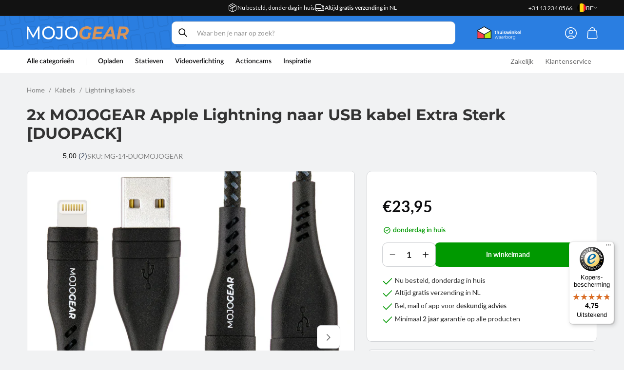

--- FILE ---
content_type: text/html; charset=utf-8
request_url: https://mojogear.eu/nl-be/products/2x-mojogear-apple-lightning-naar-usb-kabel-extra-sterk-duopack
body_size: 80252
content:


<!doctype html>
<html class="no-js" lang="nl">
  <head>
	<!-- Google Tag Manager -->
<script>(function(w,d,s,l,i){w[l]=w[l]||[];w[l].push({'gtm.start':
new Date().getTime(),event:'gtm.js'});var f=d.getElementsByTagName(s)[0],
j=d.createElement(s),dl=l!='dataLayer'?'&l='+l:'';j.async=true;j.src=
'https://www.googletagmanager.com/gtm.js?id='+i+dl;f.parentNode.insertBefore(j,f);
})(window,document,'script','dataLayer','GTM-PJSNQSW2');</script>
<!-- End Google Tag Manager -->

<script src="https://cdn-eu.pagesense.io/js/mojogear/9552d5cd40af439081ac9a972730132f.js"></script>
    
    <script src="//mojogear.eu/cdn/shop/files/pandectes-rules.js?v=18334115797919931405"></script>
	
	
    <meta name="msvalidate.01" content="57E9768F30A1C1725C040B2D8E055A28" />
	
	

    <meta charset="utf-8">
    <meta http-equiv="X-UA-Compatible" content="IE=edge">
    <meta name="viewport" content="width=device-width,initial-scale=1">
    <meta name="theme-color" content="">
    <link rel="canonical" href="https://mojogear.eu/nl-be/products/2x-mojogear-apple-lightning-naar-usb-kabel-extra-sterk-duopack">
    <meta name="p:domain_verify" content="161599ee13351a8fae1a7aee7268c316"/>
    <link rel="preconnect" href="https://cdn.shopify.com" crossorigin><link rel="icon" type="image/png" href="//mojogear.eu/cdn/shop/files/Favicon_MG_MOJOGEAR_Shopify_512px.png?crop=center&height=32&v=1699952337&width=32"><link rel="preconnect" href="https://fonts.shopifycdn.com" crossorigin><title>
      USB A naar Apple Lightning kabels 1.5m DUOPACK (2 stuks) | MOJOGEAR BE
</title>

    
      <meta name="description" content="Deze extra stevige USB A naar Apple Lightning-kabels laden je Apple-apparaat veilig op. Set van twee kabels. Gecertificeerd door Apple.">
    

    

<meta property="og:site_name" content="MOJOGEAR">
<meta property="og:url" content="https://mojogear.eu/nl-be/products/2x-mojogear-apple-lightning-naar-usb-kabel-extra-sterk-duopack">
<meta property="og:title" content="USB A naar Apple Lightning kabels 1.5m DUOPACK (2 stuks) | MOJOGEAR BE">
<meta property="og:type" content="product">
<meta property="og:description" content="Deze extra stevige USB A naar Apple Lightning-kabels laden je Apple-apparaat veilig op. Set van twee kabels. Gecertificeerd door Apple."><meta property="og:image" content="http://mojogear.eu/cdn/shop/files/5093-6a2e-4f69-b8a3-12355e04dfab.jpg?v=1758876358">
  <meta property="og:image:secure_url" content="https://mojogear.eu/cdn/shop/files/5093-6a2e-4f69-b8a3-12355e04dfab.jpg?v=1758876358">
  <meta property="og:image:width" content="2000">
  <meta property="og:image:height" content="2000"><meta property="og:price:amount" content="23,95">
  <meta property="og:price:currency" content="EUR"><meta name="twitter:site" content="@mojogear"><meta name="twitter:card" content="summary_large_image">
<meta name="twitter:title" content="USB A naar Apple Lightning kabels 1.5m DUOPACK (2 stuks) | MOJOGEAR BE">
<meta name="twitter:description" content="Deze extra stevige USB A naar Apple Lightning-kabels laden je Apple-apparaat veilig op. Set van twee kabels. Gecertificeerd door Apple.">

    <script src="//mojogear.eu/cdn/shop/t/24/assets/global.js?v=59257469327955726301735289975" defer="defer"></script>
    <script src="//mojogear.eu/cdn/shop/t/24/assets/shipping-info.js?v=73578020985112912891735289975" defer="defer"></script>
  
    
    <script>window.performance && window.performance.mark && window.performance.mark('shopify.content_for_header.start');</script><meta name="facebook-domain-verification" content="6u455zq8h5lx87k78xi0exj41e8usk">
<meta id="shopify-digital-wallet" name="shopify-digital-wallet" content="/78739079475/digital_wallets/dialog">
<meta name="shopify-checkout-api-token" content="fb321db260c7b25e66fa5efbce2b4526">
<meta id="in-context-paypal-metadata" data-shop-id="78739079475" data-venmo-supported="false" data-environment="production" data-locale="nl_NL" data-paypal-v4="true" data-currency="EUR">
<link rel="alternate" hreflang="x-default" href="https://mojogear.eu/products/2x-mojogear-apple-lightning-naar-usb-kabel-extra-sterk-duopack">
<link rel="alternate" hreflang="nl" href="https://mojogear.eu/products/2x-mojogear-apple-lightning-naar-usb-kabel-extra-sterk-duopack">
<link rel="alternate" hreflang="en" href="https://mojogear.eu/en/products/2x-mojogear-apple-lightning-to-usb-cable-extra-strong-duo-pack">
<link rel="alternate" hreflang="en-AT" href="https://mojogear.eu/en-eu/products/2x-mojogear-apple-lightning-to-usb-cable-extra-strong-duo-pack">
<link rel="alternate" hreflang="en-BG" href="https://mojogear.eu/en-eu/products/2x-mojogear-apple-lightning-to-usb-cable-extra-strong-duo-pack">
<link rel="alternate" hreflang="en-HR" href="https://mojogear.eu/en-eu/products/2x-mojogear-apple-lightning-to-usb-cable-extra-strong-duo-pack">
<link rel="alternate" hreflang="en-CY" href="https://mojogear.eu/en-eu/products/2x-mojogear-apple-lightning-to-usb-cable-extra-strong-duo-pack">
<link rel="alternate" hreflang="en-CZ" href="https://mojogear.eu/en-eu/products/2x-mojogear-apple-lightning-to-usb-cable-extra-strong-duo-pack">
<link rel="alternate" hreflang="en-DK" href="https://mojogear.eu/en-eu/products/2x-mojogear-apple-lightning-to-usb-cable-extra-strong-duo-pack">
<link rel="alternate" hreflang="en-EE" href="https://mojogear.eu/en-eu/products/2x-mojogear-apple-lightning-to-usb-cable-extra-strong-duo-pack">
<link rel="alternate" hreflang="en-FI" href="https://mojogear.eu/en-eu/products/2x-mojogear-apple-lightning-to-usb-cable-extra-strong-duo-pack">
<link rel="alternate" hreflang="en-GR" href="https://mojogear.eu/en-eu/products/2x-mojogear-apple-lightning-to-usb-cable-extra-strong-duo-pack">
<link rel="alternate" hreflang="en-HU" href="https://mojogear.eu/en-eu/products/2x-mojogear-apple-lightning-to-usb-cable-extra-strong-duo-pack">
<link rel="alternate" hreflang="en-IE" href="https://mojogear.eu/en-eu/products/2x-mojogear-apple-lightning-to-usb-cable-extra-strong-duo-pack">
<link rel="alternate" hreflang="en-IT" href="https://mojogear.eu/en-eu/products/2x-mojogear-apple-lightning-to-usb-cable-extra-strong-duo-pack">
<link rel="alternate" hreflang="en-LV" href="https://mojogear.eu/en-eu/products/2x-mojogear-apple-lightning-to-usb-cable-extra-strong-duo-pack">
<link rel="alternate" hreflang="en-LT" href="https://mojogear.eu/en-eu/products/2x-mojogear-apple-lightning-to-usb-cable-extra-strong-duo-pack">
<link rel="alternate" hreflang="en-LU" href="https://mojogear.eu/en-eu/products/2x-mojogear-apple-lightning-to-usb-cable-extra-strong-duo-pack">
<link rel="alternate" hreflang="en-MT" href="https://mojogear.eu/en-eu/products/2x-mojogear-apple-lightning-to-usb-cable-extra-strong-duo-pack">
<link rel="alternate" hreflang="en-PL" href="https://mojogear.eu/en-eu/products/2x-mojogear-apple-lightning-to-usb-cable-extra-strong-duo-pack">
<link rel="alternate" hreflang="en-PT" href="https://mojogear.eu/en-eu/products/2x-mojogear-apple-lightning-to-usb-cable-extra-strong-duo-pack">
<link rel="alternate" hreflang="en-RO" href="https://mojogear.eu/en-eu/products/2x-mojogear-apple-lightning-to-usb-cable-extra-strong-duo-pack">
<link rel="alternate" hreflang="en-SK" href="https://mojogear.eu/en-eu/products/2x-mojogear-apple-lightning-to-usb-cable-extra-strong-duo-pack">
<link rel="alternate" hreflang="en-SI" href="https://mojogear.eu/en-eu/products/2x-mojogear-apple-lightning-to-usb-cable-extra-strong-duo-pack">
<link rel="alternate" hreflang="en-ES" href="https://mojogear.eu/en-eu/products/2x-mojogear-apple-lightning-to-usb-cable-extra-strong-duo-pack">
<link rel="alternate" hreflang="en-SE" href="https://mojogear.eu/en-eu/products/2x-mojogear-apple-lightning-to-usb-cable-extra-strong-duo-pack">
<link rel="alternate" hreflang="en-CA" href="https://mojogear.eu/en-int/products/2x-mojogear-apple-lightning-to-usb-cable-extra-strong-duo-pack">
<link rel="alternate" hreflang="en-CH" href="https://mojogear.eu/en-int/products/2x-mojogear-apple-lightning-to-usb-cable-extra-strong-duo-pack">
<link rel="alternate" hreflang="en-NO" href="https://mojogear.eu/en-int/products/2x-mojogear-apple-lightning-to-usb-cable-extra-strong-duo-pack">
<link rel="alternate" hreflang="en-US" href="https://mojogear.eu/en-int/products/2x-mojogear-apple-lightning-to-usb-cable-extra-strong-duo-pack">
<link rel="alternate" hreflang="en-VA" href="https://mojogear.eu/en-int/products/2x-mojogear-apple-lightning-to-usb-cable-extra-strong-duo-pack">
<link rel="alternate" hreflang="en-TR" href="https://mojogear.eu/en-int/products/2x-mojogear-apple-lightning-to-usb-cable-extra-strong-duo-pack">
<link rel="alternate" hreflang="en-RS" href="https://mojogear.eu/en-int/products/2x-mojogear-apple-lightning-to-usb-cable-extra-strong-duo-pack">
<link rel="alternate" hreflang="en-SM" href="https://mojogear.eu/en-int/products/2x-mojogear-apple-lightning-to-usb-cable-extra-strong-duo-pack">
<link rel="alternate" hreflang="en-ME" href="https://mojogear.eu/en-int/products/2x-mojogear-apple-lightning-to-usb-cable-extra-strong-duo-pack">
<link rel="alternate" hreflang="en-MC" href="https://mojogear.eu/en-int/products/2x-mojogear-apple-lightning-to-usb-cable-extra-strong-duo-pack">
<link rel="alternate" hreflang="en-MD" href="https://mojogear.eu/en-int/products/2x-mojogear-apple-lightning-to-usb-cable-extra-strong-duo-pack">
<link rel="alternate" hreflang="en-MK" href="https://mojogear.eu/en-int/products/2x-mojogear-apple-lightning-to-usb-cable-extra-strong-duo-pack">
<link rel="alternate" hreflang="en-LI" href="https://mojogear.eu/en-int/products/2x-mojogear-apple-lightning-to-usb-cable-extra-strong-duo-pack">
<link rel="alternate" hreflang="en-XK" href="https://mojogear.eu/en-int/products/2x-mojogear-apple-lightning-to-usb-cable-extra-strong-duo-pack">
<link rel="alternate" hreflang="en-JE" href="https://mojogear.eu/en-int/products/2x-mojogear-apple-lightning-to-usb-cable-extra-strong-duo-pack">
<link rel="alternate" hreflang="en-IM" href="https://mojogear.eu/en-int/products/2x-mojogear-apple-lightning-to-usb-cable-extra-strong-duo-pack">
<link rel="alternate" hreflang="en-IS" href="https://mojogear.eu/en-int/products/2x-mojogear-apple-lightning-to-usb-cable-extra-strong-duo-pack">
<link rel="alternate" hreflang="en-GG" href="https://mojogear.eu/en-int/products/2x-mojogear-apple-lightning-to-usb-cable-extra-strong-duo-pack">
<link rel="alternate" hreflang="en-GI" href="https://mojogear.eu/en-int/products/2x-mojogear-apple-lightning-to-usb-cable-extra-strong-duo-pack">
<link rel="alternate" hreflang="en-GE" href="https://mojogear.eu/en-int/products/2x-mojogear-apple-lightning-to-usb-cable-extra-strong-duo-pack">
<link rel="alternate" hreflang="en-FO" href="https://mojogear.eu/en-int/products/2x-mojogear-apple-lightning-to-usb-cable-extra-strong-duo-pack">
<link rel="alternate" hreflang="en-BA" href="https://mojogear.eu/en-int/products/2x-mojogear-apple-lightning-to-usb-cable-extra-strong-duo-pack">
<link rel="alternate" hreflang="en-BY" href="https://mojogear.eu/en-int/products/2x-mojogear-apple-lightning-to-usb-cable-extra-strong-duo-pack">
<link rel="alternate" hreflang="en-AM" href="https://mojogear.eu/en-int/products/2x-mojogear-apple-lightning-to-usb-cable-extra-strong-duo-pack">
<link rel="alternate" hreflang="en-AD" href="https://mojogear.eu/en-int/products/2x-mojogear-apple-lightning-to-usb-cable-extra-strong-duo-pack">
<link rel="alternate" hreflang="en-AL" href="https://mojogear.eu/en-int/products/2x-mojogear-apple-lightning-to-usb-cable-extra-strong-duo-pack">
<link rel="alternate" hreflang="en-AE" href="https://mojogear.eu/en-int/products/2x-mojogear-apple-lightning-to-usb-cable-extra-strong-duo-pack">
<link rel="alternate" hreflang="de-DE" href="https://mojogear.de/products/2x-mojogear-apple-lightning-auf-usb-kabel-extra-stark-duo-pack">
<link rel="alternate" hreflang="en-GB" href="https://mojogear.co.uk/products/2x-mojogear-apple-lightning-to-usb-cable-extra-strong-duo-pack">
<link rel="alternate" hreflang="nl-BE" href="https://mojogear.eu/nl-be/products/2x-mojogear-apple-lightning-naar-usb-kabel-extra-sterk-duopack">
<link rel="alternate" hreflang="en-BE" href="https://mojogear.eu/en-be/products/2x-mojogear-apple-lightning-to-usb-cable-extra-strong-duo-pack">
<link rel="alternate" hreflang="fr-FR" href="https://mojogear.fr/products/lot-de-2-cables-mojogear-apple-lightning-vers-usb-ultra-resistants">
<link rel="alternate" type="application/json+oembed" href="https://mojogear.eu/nl-be/products/2x-mojogear-apple-lightning-naar-usb-kabel-extra-sterk-duopack.oembed">
<script async="async" src="/checkouts/internal/preloads.js?locale=nl-BE"></script>
<link rel="preconnect" href="https://shop.app" crossorigin="anonymous">
<script async="async" src="https://shop.app/checkouts/internal/preloads.js?locale=nl-BE&shop_id=78739079475" crossorigin="anonymous"></script>
<script id="shopify-features" type="application/json">{"accessToken":"fb321db260c7b25e66fa5efbce2b4526","betas":["rich-media-storefront-analytics"],"domain":"mojogear.eu","predictiveSearch":true,"shopId":78739079475,"locale":"nl"}</script>
<script>var Shopify = Shopify || {};
Shopify.shop = "mojogear-nl.myshopify.com";
Shopify.locale = "nl";
Shopify.currency = {"active":"EUR","rate":"1.0"};
Shopify.country = "BE";
Shopify.theme = {"name":"MOJOGEAR 0.6.1 [Git]","id":176956998013,"schema_name":"Shopnotch Blueprint","schema_version":"0.1.0","theme_store_id":null,"role":"main"};
Shopify.theme.handle = "null";
Shopify.theme.style = {"id":null,"handle":null};
Shopify.cdnHost = "mojogear.eu/cdn";
Shopify.routes = Shopify.routes || {};
Shopify.routes.root = "/nl-be/";</script>
<script type="module">!function(o){(o.Shopify=o.Shopify||{}).modules=!0}(window);</script>
<script>!function(o){function n(){var o=[];function n(){o.push(Array.prototype.slice.apply(arguments))}return n.q=o,n}var t=o.Shopify=o.Shopify||{};t.loadFeatures=n(),t.autoloadFeatures=n()}(window);</script>
<script>
  window.ShopifyPay = window.ShopifyPay || {};
  window.ShopifyPay.apiHost = "shop.app\/pay";
  window.ShopifyPay.redirectState = null;
</script>
<script id="shop-js-analytics" type="application/json">{"pageType":"product"}</script>
<script defer="defer" async type="module" src="//mojogear.eu/cdn/shopifycloud/shop-js/modules/v2/client.init-shop-cart-sync_UynczhNm.nl.esm.js"></script>
<script defer="defer" async type="module" src="//mojogear.eu/cdn/shopifycloud/shop-js/modules/v2/chunk.common_DcaMryZs.esm.js"></script>
<script defer="defer" async type="module" src="//mojogear.eu/cdn/shopifycloud/shop-js/modules/v2/chunk.modal_BN20bkrG.esm.js"></script>
<script type="module">
  await import("//mojogear.eu/cdn/shopifycloud/shop-js/modules/v2/client.init-shop-cart-sync_UynczhNm.nl.esm.js");
await import("//mojogear.eu/cdn/shopifycloud/shop-js/modules/v2/chunk.common_DcaMryZs.esm.js");
await import("//mojogear.eu/cdn/shopifycloud/shop-js/modules/v2/chunk.modal_BN20bkrG.esm.js");

  window.Shopify.SignInWithShop?.initShopCartSync?.({"fedCMEnabled":true,"windoidEnabled":true});

</script>
<script>
  window.Shopify = window.Shopify || {};
  if (!window.Shopify.featureAssets) window.Shopify.featureAssets = {};
  window.Shopify.featureAssets['shop-js'] = {"shop-cart-sync":["modules/v2/client.shop-cart-sync_DLGgE1pD.nl.esm.js","modules/v2/chunk.common_DcaMryZs.esm.js","modules/v2/chunk.modal_BN20bkrG.esm.js"],"init-fed-cm":["modules/v2/client.init-fed-cm_B7MHgLso.nl.esm.js","modules/v2/chunk.common_DcaMryZs.esm.js","modules/v2/chunk.modal_BN20bkrG.esm.js"],"shop-toast-manager":["modules/v2/client.shop-toast-manager_CCdNiJf9.nl.esm.js","modules/v2/chunk.common_DcaMryZs.esm.js","modules/v2/chunk.modal_BN20bkrG.esm.js"],"init-shop-cart-sync":["modules/v2/client.init-shop-cart-sync_UynczhNm.nl.esm.js","modules/v2/chunk.common_DcaMryZs.esm.js","modules/v2/chunk.modal_BN20bkrG.esm.js"],"shop-button":["modules/v2/client.shop-button_CzHymRSq.nl.esm.js","modules/v2/chunk.common_DcaMryZs.esm.js","modules/v2/chunk.modal_BN20bkrG.esm.js"],"init-windoid":["modules/v2/client.init-windoid_BQuJSUEJ.nl.esm.js","modules/v2/chunk.common_DcaMryZs.esm.js","modules/v2/chunk.modal_BN20bkrG.esm.js"],"shop-cash-offers":["modules/v2/client.shop-cash-offers_BCrb2rSp.nl.esm.js","modules/v2/chunk.common_DcaMryZs.esm.js","modules/v2/chunk.modal_BN20bkrG.esm.js"],"pay-button":["modules/v2/client.pay-button_cdFtBGgT.nl.esm.js","modules/v2/chunk.common_DcaMryZs.esm.js","modules/v2/chunk.modal_BN20bkrG.esm.js"],"init-customer-accounts":["modules/v2/client.init-customer-accounts_UJMhGRdr.nl.esm.js","modules/v2/client.shop-login-button_BPIC_Y0L.nl.esm.js","modules/v2/chunk.common_DcaMryZs.esm.js","modules/v2/chunk.modal_BN20bkrG.esm.js"],"avatar":["modules/v2/client.avatar_BTnouDA3.nl.esm.js"],"checkout-modal":["modules/v2/client.checkout-modal_C4-Riuy0.nl.esm.js","modules/v2/chunk.common_DcaMryZs.esm.js","modules/v2/chunk.modal_BN20bkrG.esm.js"],"init-shop-for-new-customer-accounts":["modules/v2/client.init-shop-for-new-customer-accounts_DEbh1KMf.nl.esm.js","modules/v2/client.shop-login-button_BPIC_Y0L.nl.esm.js","modules/v2/chunk.common_DcaMryZs.esm.js","modules/v2/chunk.modal_BN20bkrG.esm.js"],"init-customer-accounts-sign-up":["modules/v2/client.init-customer-accounts-sign-up_Dy_W5xqF.nl.esm.js","modules/v2/client.shop-login-button_BPIC_Y0L.nl.esm.js","modules/v2/chunk.common_DcaMryZs.esm.js","modules/v2/chunk.modal_BN20bkrG.esm.js"],"init-shop-email-lookup-coordinator":["modules/v2/client.init-shop-email-lookup-coordinator_Cdzw34WI.nl.esm.js","modules/v2/chunk.common_DcaMryZs.esm.js","modules/v2/chunk.modal_BN20bkrG.esm.js"],"shop-follow-button":["modules/v2/client.shop-follow-button_ayUhRovB.nl.esm.js","modules/v2/chunk.common_DcaMryZs.esm.js","modules/v2/chunk.modal_BN20bkrG.esm.js"],"shop-login-button":["modules/v2/client.shop-login-button_BPIC_Y0L.nl.esm.js","modules/v2/chunk.common_DcaMryZs.esm.js","modules/v2/chunk.modal_BN20bkrG.esm.js"],"shop-login":["modules/v2/client.shop-login_BhsFQ0K1.nl.esm.js","modules/v2/chunk.common_DcaMryZs.esm.js","modules/v2/chunk.modal_BN20bkrG.esm.js"],"lead-capture":["modules/v2/client.lead-capture_bNuYTbSU.nl.esm.js","modules/v2/chunk.common_DcaMryZs.esm.js","modules/v2/chunk.modal_BN20bkrG.esm.js"],"payment-terms":["modules/v2/client.payment-terms_D75VKeBX.nl.esm.js","modules/v2/chunk.common_DcaMryZs.esm.js","modules/v2/chunk.modal_BN20bkrG.esm.js"]};
</script>
<script>(function() {
  var isLoaded = false;
  function asyncLoad() {
    if (isLoaded) return;
    isLoaded = true;
    var urls = ["https:\/\/static.klaviyo.com\/onsite\/js\/klaviyo.js?company_id=UeyWg9\u0026shop=mojogear-nl.myshopify.com","https:\/\/static.klaviyo.com\/onsite\/js\/klaviyo.js?company_id=UPvTuF\u0026shop=mojogear-nl.myshopify.com","https:\/\/cdn.nfcube.com\/instafeed-c375297ed0a2e0af4c5d153b886e67f1.js?shop=mojogear-nl.myshopify.com","https:\/\/tseish-app.connect.trustedshops.com\/esc.js?apiBaseUrl=aHR0cHM6Ly90c2Vpc2gtYXBwLmNvbm5lY3QudHJ1c3RlZHNob3BzLmNvbQ==\u0026instanceId=bW9qb2dlYXItbmwubXlzaG9waWZ5LmNvbQ==\u0026shop=mojogear-nl.myshopify.com"];
    for (var i = 0; i < urls.length; i++) {
      var s = document.createElement('script');
      s.type = 'text/javascript';
      s.async = true;
      s.src = urls[i];
      var x = document.getElementsByTagName('script')[0];
      x.parentNode.insertBefore(s, x);
    }
  };
  if(window.attachEvent) {
    window.attachEvent('onload', asyncLoad);
  } else {
    window.addEventListener('load', asyncLoad, false);
  }
})();</script>
<script id="__st">var __st={"a":78739079475,"offset":3600,"reqid":"28450817-ee74-4588-a0ad-375dd5e4f917-1769551730","pageurl":"mojogear.eu\/nl-be\/products\/2x-mojogear-apple-lightning-naar-usb-kabel-extra-sterk-duopack","u":"5feb2cdfff3d","p":"product","rtyp":"product","rid":8787300876595};</script>
<script>window.ShopifyPaypalV4VisibilityTracking = true;</script>
<script id="captcha-bootstrap">!function(){'use strict';const t='contact',e='account',n='new_comment',o=[[t,t],['blogs',n],['comments',n],[t,'customer']],c=[[e,'customer_login'],[e,'guest_login'],[e,'recover_customer_password'],[e,'create_customer']],r=t=>t.map((([t,e])=>`form[action*='/${t}']:not([data-nocaptcha='true']) input[name='form_type'][value='${e}']`)).join(','),a=t=>()=>t?[...document.querySelectorAll(t)].map((t=>t.form)):[];function s(){const t=[...o],e=r(t);return a(e)}const i='password',u='form_key',d=['recaptcha-v3-token','g-recaptcha-response','h-captcha-response',i],f=()=>{try{return window.sessionStorage}catch{return}},m='__shopify_v',_=t=>t.elements[u];function p(t,e,n=!1){try{const o=window.sessionStorage,c=JSON.parse(o.getItem(e)),{data:r}=function(t){const{data:e,action:n}=t;return t[m]||n?{data:e,action:n}:{data:t,action:n}}(c);for(const[e,n]of Object.entries(r))t.elements[e]&&(t.elements[e].value=n);n&&o.removeItem(e)}catch(o){console.error('form repopulation failed',{error:o})}}const l='form_type',E='cptcha';function T(t){t.dataset[E]=!0}const w=window,h=w.document,L='Shopify',v='ce_forms',y='captcha';let A=!1;((t,e)=>{const n=(g='f06e6c50-85a8-45c8-87d0-21a2b65856fe',I='https://cdn.shopify.com/shopifycloud/storefront-forms-hcaptcha/ce_storefront_forms_captcha_hcaptcha.v1.5.2.iife.js',D={infoText:'Beschermd door hCaptcha',privacyText:'Privacy',termsText:'Voorwaarden'},(t,e,n)=>{const o=w[L][v],c=o.bindForm;if(c)return c(t,g,e,D).then(n);var r;o.q.push([[t,g,e,D],n]),r=I,A||(h.body.append(Object.assign(h.createElement('script'),{id:'captcha-provider',async:!0,src:r})),A=!0)});var g,I,D;w[L]=w[L]||{},w[L][v]=w[L][v]||{},w[L][v].q=[],w[L][y]=w[L][y]||{},w[L][y].protect=function(t,e){n(t,void 0,e),T(t)},Object.freeze(w[L][y]),function(t,e,n,w,h,L){const[v,y,A,g]=function(t,e,n){const i=e?o:[],u=t?c:[],d=[...i,...u],f=r(d),m=r(i),_=r(d.filter((([t,e])=>n.includes(e))));return[a(f),a(m),a(_),s()]}(w,h,L),I=t=>{const e=t.target;return e instanceof HTMLFormElement?e:e&&e.form},D=t=>v().includes(t);t.addEventListener('submit',(t=>{const e=I(t);if(!e)return;const n=D(e)&&!e.dataset.hcaptchaBound&&!e.dataset.recaptchaBound,o=_(e),c=g().includes(e)&&(!o||!o.value);(n||c)&&t.preventDefault(),c&&!n&&(function(t){try{if(!f())return;!function(t){const e=f();if(!e)return;const n=_(t);if(!n)return;const o=n.value;o&&e.removeItem(o)}(t);const e=Array.from(Array(32),(()=>Math.random().toString(36)[2])).join('');!function(t,e){_(t)||t.append(Object.assign(document.createElement('input'),{type:'hidden',name:u})),t.elements[u].value=e}(t,e),function(t,e){const n=f();if(!n)return;const o=[...t.querySelectorAll(`input[type='${i}']`)].map((({name:t})=>t)),c=[...d,...o],r={};for(const[a,s]of new FormData(t).entries())c.includes(a)||(r[a]=s);n.setItem(e,JSON.stringify({[m]:1,action:t.action,data:r}))}(t,e)}catch(e){console.error('failed to persist form',e)}}(e),e.submit())}));const S=(t,e)=>{t&&!t.dataset[E]&&(n(t,e.some((e=>e===t))),T(t))};for(const o of['focusin','change'])t.addEventListener(o,(t=>{const e=I(t);D(e)&&S(e,y())}));const B=e.get('form_key'),M=e.get(l),P=B&&M;t.addEventListener('DOMContentLoaded',(()=>{const t=y();if(P)for(const e of t)e.elements[l].value===M&&p(e,B);[...new Set([...A(),...v().filter((t=>'true'===t.dataset.shopifyCaptcha))])].forEach((e=>S(e,t)))}))}(h,new URLSearchParams(w.location.search),n,t,e,['guest_login'])})(!0,!0)}();</script>
<script integrity="sha256-4kQ18oKyAcykRKYeNunJcIwy7WH5gtpwJnB7kiuLZ1E=" data-source-attribution="shopify.loadfeatures" defer="defer" src="//mojogear.eu/cdn/shopifycloud/storefront/assets/storefront/load_feature-a0a9edcb.js" crossorigin="anonymous"></script>
<script crossorigin="anonymous" defer="defer" src="//mojogear.eu/cdn/shopifycloud/storefront/assets/shopify_pay/storefront-65b4c6d7.js?v=20250812"></script>
<script data-source-attribution="shopify.dynamic_checkout.dynamic.init">var Shopify=Shopify||{};Shopify.PaymentButton=Shopify.PaymentButton||{isStorefrontPortableWallets:!0,init:function(){window.Shopify.PaymentButton.init=function(){};var t=document.createElement("script");t.src="https://mojogear.eu/cdn/shopifycloud/portable-wallets/latest/portable-wallets.nl.js",t.type="module",document.head.appendChild(t)}};
</script>
<script data-source-attribution="shopify.dynamic_checkout.buyer_consent">
  function portableWalletsHideBuyerConsent(e){var t=document.getElementById("shopify-buyer-consent"),n=document.getElementById("shopify-subscription-policy-button");t&&n&&(t.classList.add("hidden"),t.setAttribute("aria-hidden","true"),n.removeEventListener("click",e))}function portableWalletsShowBuyerConsent(e){var t=document.getElementById("shopify-buyer-consent"),n=document.getElementById("shopify-subscription-policy-button");t&&n&&(t.classList.remove("hidden"),t.removeAttribute("aria-hidden"),n.addEventListener("click",e))}window.Shopify?.PaymentButton&&(window.Shopify.PaymentButton.hideBuyerConsent=portableWalletsHideBuyerConsent,window.Shopify.PaymentButton.showBuyerConsent=portableWalletsShowBuyerConsent);
</script>
<script data-source-attribution="shopify.dynamic_checkout.cart.bootstrap">document.addEventListener("DOMContentLoaded",(function(){function t(){return document.querySelector("shopify-accelerated-checkout-cart, shopify-accelerated-checkout")}if(t())Shopify.PaymentButton.init();else{new MutationObserver((function(e,n){t()&&(Shopify.PaymentButton.init(),n.disconnect())})).observe(document.body,{childList:!0,subtree:!0})}}));
</script>
<link id="shopify-accelerated-checkout-styles" rel="stylesheet" media="screen" href="https://mojogear.eu/cdn/shopifycloud/portable-wallets/latest/accelerated-checkout-backwards-compat.css" crossorigin="anonymous">
<style id="shopify-accelerated-checkout-cart">
        #shopify-buyer-consent {
  margin-top: 1em;
  display: inline-block;
  width: 100%;
}

#shopify-buyer-consent.hidden {
  display: none;
}

#shopify-subscription-policy-button {
  background: none;
  border: none;
  padding: 0;
  text-decoration: underline;
  font-size: inherit;
  cursor: pointer;
}

#shopify-subscription-policy-button::before {
  box-shadow: none;
}

      </style>
<script id="sections-script" data-sections="header" defer="defer" src="//mojogear.eu/cdn/shop/t/24/compiled_assets/scripts.js?v=16643"></script>
<script>window.performance && window.performance.mark && window.performance.mark('shopify.content_for_header.end');</script>


    <!-- Begin eTrusted bootstrap tag -->
<script src="https://integrations.etrusted.com/applications/widget.js/v2" defer async></script>
<!-- End eTrusted bootstrap tag -->

    <style data-shopify>

    @font-face {
        font-family:"Lato";
        src:
            url("//mojogear.eu/cdn/shop/t/24/assets/Lato-Semibold.woff2?v=93442760504425296941735289976") format("woff2");
        font-weight: 600;
        font-display: swap;
      }



      @font-face {
  font-family: Lato;
  font-weight: 400;
  font-style: normal;
  font-display: swap;
  src: url("//mojogear.eu/cdn/fonts/lato/lato_n4.c3b93d431f0091c8be23185e15c9d1fee1e971c5.woff2") format("woff2"),
       url("//mojogear.eu/cdn/fonts/lato/lato_n4.d5c00c781efb195594fd2fd4ad04f7882949e327.woff") format("woff");
}

      @font-face {
  font-family: Lato;
  font-weight: 700;
  font-style: normal;
  font-display: swap;
  src: url("//mojogear.eu/cdn/fonts/lato/lato_n7.900f219bc7337bc57a7a2151983f0a4a4d9d5dcf.woff2") format("woff2"),
       url("//mojogear.eu/cdn/fonts/lato/lato_n7.a55c60751adcc35be7c4f8a0313f9698598612ee.woff") format("woff");
}

      @font-face {
  font-family: Montserrat;
  font-weight: 600;
  font-style: normal;
  font-display: swap;
  src: url("//mojogear.eu/cdn/fonts/montserrat/montserrat_n6.1326b3e84230700ef15b3a29fb520639977513e0.woff2") format("woff2"),
       url("//mojogear.eu/cdn/fonts/montserrat/montserrat_n6.652f051080eb14192330daceed8cd53dfdc5ead9.woff") format("woff");
}

      @font-face {
  font-family: Montserrat;
  font-weight: 500;
  font-style: normal;
  font-display: swap;
  src: url("//mojogear.eu/cdn/fonts/montserrat/montserrat_n5.07ef3781d9c78c8b93c98419da7ad4fbeebb6635.woff2") format("woff2"),
       url("//mojogear.eu/cdn/fonts/montserrat/montserrat_n5.adf9b4bd8b0e4f55a0b203cdd84512667e0d5e4d.woff") format("woff");
}


      @font-face {
  font-family: Montserrat;
  font-weight: 700;
  font-style: normal;
  font-display: swap;
  src: url("//mojogear.eu/cdn/fonts/montserrat/montserrat_n7.3c434e22befd5c18a6b4afadb1e3d77c128c7939.woff2") format("woff2"),
       url("//mojogear.eu/cdn/fonts/montserrat/montserrat_n7.5d9fa6e2cae713c8fb539a9876489d86207fe957.woff") format("woff");
}


      
        :root,
        .color-background-1 {
          --color-background: 241,242,243;
        
          --gradient-background: ;
        
        --color-foreground: 51,51,51;
        --color-border: 209,211,214;
        --color-card: 255,255,255;
        --color-card-text: 12,12,14;
        --color-button: 0,153,0;
        --color-button-text: 255,255,255;
        --color-secondary-button: 241,242,243;
        --color-secondary-button-text: 0,0,0;
        --color-link: 42,126,225;
        --color-badge-foreground: 51,51,51;
        --color-badge-background: 241,242,243;
        --color-badge-border: 51,51,51;
        --color-accent: 217,149,89;
        --payment-terms-background-color: rgb(241 242 243);
      }
      
        
        .color-background-2 {
          --color-background: 42,126,225;
        
          --gradient-background: ;
        
        --color-foreground: 255,255,255;
        --color-border: 209,211,214;
        --color-card: 255,255,255;
        --color-card-text: 12,12,14;
        --color-button: 217,149,89;
        --color-button-text: 255,255,255;
        --color-secondary-button: 42,126,225;
        --color-secondary-button-text: 0,165,209;
        --color-link: 255,255,255;
        --color-badge-foreground: 255,255,255;
        --color-badge-background: 42,126,225;
        --color-badge-border: 255,255,255;
        --color-accent: 217,149,89;
        --payment-terms-background-color: rgb(42 126 225);
      }
      
        
        .color-inverse {
          --color-background: 255,255,255;
        
          --gradient-background: ;
        
        --color-foreground: 12,12,14;
        --color-border: 209,211,214;
        --color-card: 255,255,255;
        --color-card-text: 12,12,14;
        --color-button: 0,153,0;
        --color-button-text: 255,255,255;
        --color-secondary-button: 255,255,255;
        --color-secondary-button-text: 255,255,255;
        --color-link: 42,126,225;
        --color-badge-foreground: 12,12,14;
        --color-badge-background: 255,255,255;
        --color-badge-border: 12,12,14;
        --color-accent: 217,149,89;
        --payment-terms-background-color: rgb(255 255 255);
      }
      
        
        .color-accent-1 {
          --color-background: 18,18,18;
        
          --gradient-background: ;
        
        --color-foreground: 255,255,255;
        --color-border: ,,;
        --color-card: ,,;
        --color-card-text: ,,;
        --color-button: 255,255,255;
        --color-button-text: 18,18,18;
        --color-secondary-button: 18,18,18;
        --color-secondary-button-text: 255,255,255;
        --color-link: ,,;
        --color-badge-foreground: 255,255,255;
        --color-badge-background: 18,18,18;
        --color-badge-border: 255,255,255;
        --color-accent: ,,;
        --payment-terms-background-color: rgb(18 18 18);
      }
      
        
        .color-accent-2 {
          --color-background: 51,79,180;
        
          --gradient-background: ;
        
        --color-foreground: 255,255,255;
        --color-border: ,,;
        --color-card: ,,;
        --color-card-text: ,,;
        --color-button: 255,255,255;
        --color-button-text: 51,79,180;
        --color-secondary-button: 51,79,180;
        --color-secondary-button-text: 255,255,255;
        --color-link: ,,;
        --color-badge-foreground: 255,255,255;
        --color-badge-background: 51,79,180;
        --color-badge-border: 255,255,255;
        --color-accent: ,,;
        --payment-terms-background-color: rgb(51 79 180);
      }
      
        
        .color-scheme-f56be9e0-ad87-4c01-aa69-58fd24f8bbbd {
          --color-background: 18,18,18;
        
          --gradient-background: ;
        
        --color-foreground: 255,255,255;
        --color-border: 209,211,214;
        --color-card: 255,255,255;
        --color-card-text: 12,12,14;
        --color-button: 42,126,225;
        --color-button-text: 255,255,255;
        --color-secondary-button: 18,18,18;
        --color-secondary-button-text: 0,0,0;
        --color-link: 255,255,255;
        --color-badge-foreground: 255,255,255;
        --color-badge-background: 18,18,18;
        --color-badge-border: 255,255,255;
        --color-accent: 42,126,225;
        --payment-terms-background-color: rgb(18 18 18);
      }
      
        
        .color-scheme-a38568da-0620-4f92-9618-4646536bfd07 {
          --color-background: 241,242,243;
        
          --gradient-background: ;
        
        --color-foreground: 12,12,14;
        --color-border: 209,211,214;
        --color-card: 255,255,255;
        --color-card-text: 12,12,14;
        --color-button: 0,153,0;
        --color-button-text: 255,255,255;
        --color-secondary-button: 241,242,243;
        --color-secondary-button-text: 0,0,0;
        --color-link: 42,126,225;
        --color-badge-foreground: 12,12,14;
        --color-badge-background: 241,242,243;
        --color-badge-border: 12,12,14;
        --color-accent: 217,149,89;
        --payment-terms-background-color: rgb(241 242 243);
      }
      
        
        .color-scheme-3f8e235f-0570-4d1b-8575-f76f7a2ddbfc {
          --color-background: 241,242,243;
        
          --gradient-background: ;
        
        --color-foreground: 0,0,0;
        --color-border: 209,211,214;
        --color-card: 255,255,255;
        --color-card-text: 12,12,14;
        --color-button: 42,126,225;
        --color-button-text: 255,255,255;
        --color-secondary-button: 241,242,243;
        --color-secondary-button-text: 0,0,0;
        --color-link: 42,126,225;
        --color-badge-foreground: 0,0,0;
        --color-badge-background: 241,242,243;
        --color-badge-border: 0,0,0;
        --color-accent: 217,149,89;
        --payment-terms-background-color: rgb(241 242 243);
      }
      

      body, .color-background-1, .color-background-2, .color-inverse, .color-accent-1, .color-accent-2, .color-scheme-f56be9e0-ad87-4c01-aa69-58fd24f8bbbd, .color-scheme-a38568da-0620-4f92-9618-4646536bfd07, .color-scheme-3f8e235f-0570-4d1b-8575-f76f7a2ddbfc {
        color: rgba(var(--color-foreground), 1);
        background-color: rgb(var(--color-background));
      }

      :root {
        --font-body-family: Lato, sans-serif;
        --font-body-style: normal;
        --font-body-weight: 400;

        --font-heading-family: Montserrat, sans-serif;
        --font-heading-style: normal;
        --font-heading-weight: 700;
        --page-width: 117rem;
        --base-page-width: 117rem;
        --outer-margin: 3rem;
        --page-width-margin: var(--outer-margin);

      }

      *,
      *::before,
      *::after {
        box-sizing: inherit;
      }

      html {
        box-sizing: border-box;
        font-size: 62.5%;
        height: 100%;
      }

      body {
        display: grid;
        grid-template-rows: auto auto auto 1fr auto;
        grid-template-columns: 100%;
        min-height: 100%;
        margin: 0;
        font-size: 1.4rem;
        line-height: 1.8;
        font-family: var(--font-body-family);
        font-style: var(--font-body-style);
        font-weight: var(--font-body-weight);
      }
    </style>

    <link href="//mojogear.eu/cdn/shop/t/24/assets/theme.css?v=25218858686851809381735289975" rel="stylesheet" type="text/css" media="all" />
<link rel="preload" as="font" href="//mojogear.eu/cdn/fonts/lato/lato_n4.c3b93d431f0091c8be23185e15c9d1fee1e971c5.woff2" type="font/woff2" crossorigin><link rel="preload" as="font" href="//mojogear.eu/cdn/fonts/montserrat/montserrat_n7.3c434e22befd5c18a6b4afadb1e3d77c128c7939.woff2" type="font/woff2" crossorigin><link rel="stylesheet" href="//mojogear.eu/cdn/shop/t/24/assets/component-predictive-search.css?v=120182698026012251081735289975" media="print" onload="this.media='all'"><script>document.documentElement.className = document.documentElement.className.replace('no-js', 'js');</script>


  <!-- BEGIN app block: shopify://apps/pandectes-gdpr/blocks/banner/58c0baa2-6cc1-480c-9ea6-38d6d559556a -->
  
    
      <!-- TCF is active, scripts are loaded above -->
      
        <script>
          if (!window.PandectesRulesSettings) {
            window.PandectesRulesSettings = {"store":{"id":78739079475,"adminMode":false,"headless":false,"storefrontRootDomain":"","checkoutRootDomain":"","storefrontAccessToken":""},"banner":{"revokableTrigger":false,"cookiesBlockedByDefault":"7","hybridStrict":false,"isActive":true},"geolocation":{"brOnly":false,"caOnly":false,"chOnly":false,"euOnly":false,"jpOnly":false,"thOnly":false,"zaOnly":false,"canadaOnly":false,"globalVisibility":true},"blocker":{"isActive":false,"googleConsentMode":{"isActive":true,"id":"","analyticsId":"","adwordsId":"","adStorageCategory":4,"analyticsStorageCategory":2,"functionalityStorageCategory":1,"personalizationStorageCategory":1,"securityStorageCategory":0,"customEvent":false,"redactData":true,"urlPassthrough":false,"dataLayerProperty":"dataLayer","waitForUpdate":2000,"useNativeChannel":false,"debugMode":false},"facebookPixel":{"isActive":false,"id":"","ldu":false},"microsoft":{"isActive":true,"uetTags":""},"rakuten":{"isActive":false,"cmp":false,"ccpa":false},"gpcIsActive":true,"klaviyoIsActive":true,"defaultBlocked":7,"patterns":{"whiteList":[],"blackList":{"1":[],"2":[],"4":[],"8":[]},"iframesWhiteList":[],"iframesBlackList":{"1":[],"2":[],"4":[],"8":[]},"beaconsWhiteList":[],"beaconsBlackList":{"1":[],"2":[],"4":[],"8":[]}}}};
            const rulesScript = document.createElement('script');
            window.PandectesRulesSettings.auto = true;
            rulesScript.src = "https://cdn.shopify.com/extensions/019bff45-8283-7132-982f-a6896ff95f38/gdpr-247/assets/pandectes-rules.js";
            const firstChild = document.head.firstChild;
            document.head.insertBefore(rulesScript, firstChild);
          }
        </script>
      
      <script>
        
          window.PandectesSettings = {"store":{"id":78739079475,"plan":"plus","theme":"MOJOGEAR 0.6.1 [Git]","primaryLocale":"nl","adminMode":false,"headless":false,"storefrontRootDomain":"","checkoutRootDomain":"","storefrontAccessToken":""},"tsPublished":1747907279,"declaration":{"showPurpose":false,"showProvider":false,"declIntroText":"We gebruiken cookies om de functionaliteit van de website te optimaliseren, de prestaties te analyseren en u een gepersonaliseerde ervaring te bieden. Sommige cookies zijn essentieel om de website goed te laten werken en correct te laten functioneren. Die cookies kunnen niet worden uitgeschakeld. In dit venster kunt u uw voorkeur voor cookies beheren.","showDateGenerated":true},"language":{"unpublished":[],"languageMode":"Multilingual","fallbackLanguage":"nl","languageDetection":"locale","languagesSupported":["en","fr","de","es"]},"texts":{"managed":{"headerText":{"de":"Wir respektieren deine Privatsphäre","en":"We respect your privacy","es":"Respetamos tu privacidad","fr":"Nous respectons votre vie privée","nl":"Cookies"},"consentText":{"de":"Diese Website verwendet Cookies, um Ihnen das beste Erlebnis zu bieten.","en":"This website uses cookies to ensure you get the best experience.","es":"Este sitio web utiliza cookies para garantizar que obtenga la mejor experiencia.","fr":"Ce site utilise des cookies pour vous garantir la meilleure expérience.","nl":"<strong>Wij gebruiken cookies </strong> om onze website goed te laten werken, te verbeteren en je persoonlijke inhoud te tonen. Sommige cookies zijn nodig, andere helpen ons anoniem je gebruik te analyseren. Kies of je hiermee akkoord gaat."},"linkText":{"de":"Mehr erfahren","en":"Learn more","es":"Aprende más","fr":"Apprendre encore plus","nl":"Meer informatie"},"imprintText":{"de":"Impressum","en":"Imprint","es":"Imprimir","fr":"Imprimer","nl":"Afdruk"},"googleLinkText":{"de":"Googles Datenschutzbestimmungen","en":"Google's Privacy Terms","es":"Términos de privacidad de Google","fr":"Conditions de confidentialité de Google","nl":"Privacyvoorwaarden van Google"},"allowButtonText":{"de":"Annehmen","en":"Accept","es":"Aceptar","fr":"J'accepte","nl":"Accepteren"},"denyButtonText":{"de":"Ablehnen","en":"Decline","es":"Disminución","fr":"Déclin","nl":"Weigeren"},"dismissButtonText":{"de":"Okay","en":"Ok","es":"OK","fr":"D'accord","nl":"OK"},"leaveSiteButtonText":{"de":"Diese Seite verlassen","en":"Leave this site","es":"Salir de este sitio","fr":"Quitter ce site","nl":"Verlaat deze site"},"preferencesButtonText":{"de":"Einstellungen","en":"Preferences","es":"Preferencias","fr":"Préférences","nl":"Voorkeuren"},"cookiePolicyText":{"de":"Cookie-Richtlinie","en":"Cookie policy","es":"Política de cookies","fr":"Politique de cookies","nl":"Cookie beleid"},"preferencesPopupTitleText":{"de":"Einwilligungseinstellungen verwalten","en":"Manage consent preferences","es":"Gestionar las preferencias de consentimiento","fr":"Gérer les préférences de consentement","nl":"Toestemmingsvoorkeuren beheren"},"preferencesPopupIntroText":{"de":"Wir verwenden Cookies, um die Funktionalität der Website zu optimieren, die Leistung zu analysieren und Ihnen ein personalisiertes Erlebnis zu bieten. Einige Cookies sind für den ordnungsgemäßen Betrieb der Website unerlässlich. Diese Cookies können nicht deaktiviert werden. In diesem Fenster können Sie Ihre Präferenzen für Cookies verwalten.","en":"We use cookies to optimize website functionality, analyze the performance, and provide personalized experience to you. Some cookies are essential to make the website operate and function correctly. Those cookies cannot be disabled. In this window you can manage your preference of cookies.","es":"Usamos cookies para optimizar la funcionalidad del sitio web, analizar el rendimiento y brindarle una experiencia personalizada. Algunas cookies son esenciales para que el sitio web funcione y funcione correctamente. Esas cookies no se pueden desactivar. En esta ventana puede administrar su preferencia de cookies.","fr":"Nous utilisons des cookies pour optimiser les fonctionnalités du site Web, analyser les performances et vous offrir une expérience personnalisée. Certains cookies sont indispensables au bon fonctionnement et au bon fonctionnement du site. Ces cookies ne peuvent pas être désactivés. Dans cette fenêtre, vous pouvez gérer votre préférence de cookies.","nl":"We gebruiken cookies om de functionaliteit van de website te optimaliseren, de prestaties te analyseren en u een gepersonaliseerde ervaring te bieden. Sommige cookies zijn essentieel om de website correct te laten werken en functioneren. Die cookies kunnen niet worden uitgeschakeld. In dit venster kunt u uw voorkeur voor cookies beheren."},"preferencesPopupSaveButtonText":{"de":"Auswahl speichern","en":"Save preferences","es":"Guardar preferencias","fr":"Enregistrer les préférences","nl":"Voorkeuren opslaan"},"preferencesPopupCloseButtonText":{"de":"Schließen","en":"Close","es":"Cerrar","fr":"proche","nl":"Sluiten"},"preferencesPopupAcceptAllButtonText":{"de":"Alles Akzeptieren","en":"Accept all","es":"Aceptar todo","fr":"Accepter tout","nl":"Accepteer alles"},"preferencesPopupRejectAllButtonText":{"de":"Alles ablehnen","en":"Reject all","es":"Rechazar todo","fr":"Tout rejeter","nl":"Alles afwijzen"},"cookiesDetailsText":{"de":"Cookie-Details","en":"Cookies details","es":"Detalles de las cookies","fr":"Détails des cookies","nl":"Cookiegegevens"},"preferencesPopupAlwaysAllowedText":{"de":"Immer erlaubt","en":"Always allowed","es":"Siempre permitido","fr":"Toujours activé","nl":"altijd toegestaan"},"accessSectionParagraphText":{"de":"Sie haben das Recht, jederzeit auf Ihre Daten zuzugreifen.","en":"You have the right to request access to your data at any time.","es":"Tiene derecho a poder acceder a sus datos en cualquier momento.","fr":"Vous avez le droit de pouvoir accéder à vos données à tout moment.","nl":"U heeft te allen tijde het recht om uw gegevens in te zien."},"accessSectionTitleText":{"de":"Datenübertragbarkeit","en":"Data portability","es":"Portabilidad de datos","fr":"Portabilité des données","nl":"Gegevensportabiliteit"},"accessSectionAccountInfoActionText":{"de":"persönliche Daten","en":"Personal data","es":"Información personal","fr":"Données personnelles","nl":"Persoonlijke gegevens"},"accessSectionDownloadReportActionText":{"de":"Alle Daten anfordern","en":"Request export","es":"Descargar todo","fr":"Tout télécharger","nl":"Download alles"},"accessSectionGDPRRequestsActionText":{"de":"Anfragen betroffener Personen","en":"Data subject requests","es":"Solicitudes de sujetos de datos","fr":"Demandes des personnes concernées","nl":"Verzoeken van betrokkenen"},"accessSectionOrdersRecordsActionText":{"de":"Aufträge","en":"Orders","es":"Pedidos","fr":"Ordres","nl":"Bestellingen"},"rectificationSectionParagraphText":{"de":"Sie haben das Recht, die Aktualisierung Ihrer Daten zu verlangen, wann immer Sie dies für angemessen halten.","en":"You have the right to request your data to be updated whenever you think it is appropriate.","es":"Tienes derecho a solicitar la actualización de tus datos siempre que lo creas oportuno.","fr":"Vous avez le droit de demander la mise à jour de vos données chaque fois que vous le jugez approprié.","nl":"U hebt het recht om te vragen dat uw gegevens worden bijgewerkt wanneer u dat nodig acht."},"rectificationSectionTitleText":{"de":"Datenberichtigung","en":"Data Rectification","es":"Rectificación de datos","fr":"Rectification des données","nl":"Gegevens rectificatie"},"rectificationCommentPlaceholder":{"de":"Beschreiben Sie, was Sie aktualisieren möchten","en":"Describe what you want to be updated","es":"Describe lo que quieres que se actualice","fr":"Décrivez ce que vous souhaitez mettre à jour","nl":"Beschrijf wat u wilt bijwerken"},"rectificationCommentValidationError":{"de":"Kommentar ist erforderlich","en":"Comment is required","es":"Se requiere comentario","fr":"Un commentaire est requis","nl":"Commentaar is verplicht"},"rectificationSectionEditAccountActionText":{"de":"Aktualisierung anfordern","en":"Request an update","es":"Solicita una actualización","fr":"Demander une mise à jour","nl":"Vraag een update aan"},"erasureSectionTitleText":{"de":"Recht auf Löschung","en":"Right to be forgotten","es":"Derecho al olvido","fr":"Droit à l'oubli","nl":"Recht om vergeten te worden"},"erasureSectionParagraphText":{"de":"Sie haben das Recht, die Löschung aller Ihrer Daten zu verlangen. Danach können Sie nicht mehr auf Ihr Konto zugreifen.","en":"You have the right to ask all your data to be erased. After that, you will no longer be able to access your account.","es":"Tiene derecho a solicitar la eliminación de todos sus datos. Después de eso, ya no podrá acceder a su cuenta.","fr":"Vous avez le droit de demander que toutes vos données soient effacées. Après cela, vous ne pourrez plus accéder à votre compte.","nl":"U heeft het recht om al uw gegevens te laten wissen. Daarna heeft u geen toegang meer tot uw account."},"erasureSectionRequestDeletionActionText":{"de":"Löschung personenbezogener Daten anfordern","en":"Request personal data deletion","es":"Solicitar la eliminación de datos personales","fr":"Demander la suppression des données personnelles","nl":"Verzoek om verwijdering van persoonlijke gegevens"},"consentDate":{"de":"Zustimmungsdatum","en":"Consent date","es":"fecha de consentimiento","fr":"Date de consentement","nl":"Toestemmingsdatum"},"consentId":{"de":"Einwilligungs-ID","en":"Consent ID","es":"ID de consentimiento","fr":"ID de consentement","nl":"Toestemmings-ID"},"consentSectionChangeConsentActionText":{"de":"Einwilligungspräferenz ändern","en":"Change consent preference","es":"Cambiar la preferencia de consentimiento","fr":"Modifier la préférence de consentement","nl":"Wijzig de toestemmingsvoorkeur"},"consentSectionConsentedText":{"de":"Sie haben der Cookie-Richtlinie dieser Website zugestimmt am","en":"You consented to the cookies policy of this website on","es":"Usted dio su consentimiento a la política de cookies de este sitio web en","fr":"Vous avez consenti à la politique de cookies de ce site Web sur","nl":"U heeft ingestemd met het cookiebeleid van deze website op:"},"consentSectionNoConsentText":{"de":"Sie haben der Cookie-Richtlinie dieser Website nicht zugestimmt.","en":"You have not consented to the cookies policy of this website.","es":"No ha dado su consentimiento a la política de cookies de este sitio web.","fr":"Vous n'avez pas consenti à la politique de cookies de ce site Web.","nl":"U heeft niet ingestemd met het cookiebeleid van deze website."},"consentSectionTitleText":{"de":"Ihre Cookie-Einwilligung","en":"Your cookie consent","es":"Su consentimiento de cookies","fr":"Votre consentement aux cookies","nl":"Uw toestemming voor cookies"},"consentStatus":{"de":"Einwilligungspräferenz","en":"Consent preference","es":"Preferencia de consentimiento","fr":"Préférence de consentement","nl":"Toestemmingsvoorkeur"},"confirmationFailureMessage":{"de":"Ihre Anfrage wurde nicht bestätigt. Bitte versuchen Sie es erneut und wenn das Problem weiterhin besteht, wenden Sie sich an den Ladenbesitzer, um Hilfe zu erhalten","en":"Your request was not verified. Please try again and if problem persists, contact store owner for assistance","es":"Su solicitud no fue verificada. Vuelva a intentarlo y, si el problema persiste, comuníquese con el propietario de la tienda para obtener ayuda.","fr":"Votre demande n'a pas été vérifiée. Veuillez réessayer et si le problème persiste, contactez le propriétaire du magasin pour obtenir de l'aide","nl":"Uw verzoek is niet geverifieerd. Probeer het opnieuw en als het probleem aanhoudt, neem dan contact op met de winkeleigenaar voor hulp"},"confirmationFailureTitle":{"de":"Ein Problem ist aufgetreten","en":"A problem occurred","es":"Ocurrió un problema","fr":"Un problème est survenu","nl":"Er is een probleem opgetreden"},"confirmationSuccessMessage":{"de":"Wir werden uns in Kürze zu Ihrem Anliegen bei Ihnen melden.","en":"We will soon get back to you as to your request.","es":"Pronto nos comunicaremos con usted en cuanto a su solicitud.","fr":"Nous reviendrons rapidement vers vous quant à votre demande.","nl":"We zullen spoedig contact met u opnemen over uw verzoek."},"confirmationSuccessTitle":{"de":"Ihre Anfrage wurde bestätigt","en":"Your request is verified","es":"Tu solicitud está verificada","fr":"Votre demande est vérifiée","nl":"Uw verzoek is geverifieerd"},"guestsSupportEmailFailureMessage":{"de":"Ihre Anfrage wurde nicht übermittelt. Bitte versuchen Sie es erneut und wenn das Problem weiterhin besteht, wenden Sie sich an den Shop-Inhaber, um Hilfe zu erhalten.","en":"Your request was not submitted. Please try again and if problem persists, contact store owner for assistance.","es":"Su solicitud no fue enviada. Vuelva a intentarlo y, si el problema persiste, comuníquese con el propietario de la tienda para obtener ayuda.","fr":"Votre demande n'a pas été soumise. Veuillez réessayer et si le problème persiste, contactez le propriétaire du magasin pour obtenir de l'aide.","nl":"Uw verzoek is niet ingediend. Probeer het opnieuw en als het probleem aanhoudt, neem dan contact op met de winkeleigenaar voor hulp."},"guestsSupportEmailFailureTitle":{"de":"Ein Problem ist aufgetreten","en":"A problem occurred","es":"Ocurrió un problema","fr":"Un problème est survenu","nl":"Er is een probleem opgetreden"},"guestsSupportEmailPlaceholder":{"de":"E-Mail-Addresse","en":"E-mail address","es":"Dirección de correo electrónico","fr":"Adresse e-mail","nl":"E-mailadres"},"guestsSupportEmailSuccessMessage":{"de":"Wenn Sie als Kunde dieses Shops registriert sind, erhalten Sie in Kürze eine E-Mail mit Anweisungen zum weiteren Vorgehen.","en":"If you are registered as a customer of this store, you will soon receive an email with instructions on how to proceed.","es":"Si está registrado como cliente de esta tienda, pronto recibirá un correo electrónico con instrucciones sobre cómo proceder.","fr":"Si vous êtes inscrit en tant que client de ce magasin, vous recevrez bientôt un e-mail avec des instructions sur la marche à suivre.","nl":"Als je bent geregistreerd als klant van deze winkel, ontvang je binnenkort een e-mail met instructies over hoe je verder kunt gaan."},"guestsSupportEmailSuccessTitle":{"de":"Vielen Dank für die Anfrage","en":"Thank you for your request","es":"gracias por tu solicitud","fr":"Merci pour votre requête","nl":"dankjewel voor je aanvraag"},"guestsSupportEmailValidationError":{"de":"Email ist ungültig","en":"Email is not valid","es":"El correo no es válido","fr":"L'email n'est pas valide","nl":"E-mail is niet geldig"},"guestsSupportInfoText":{"de":"Bitte loggen Sie sich mit Ihrem Kundenkonto ein, um fortzufahren.","en":"Please login with your customer account to further proceed.","es":"Inicie sesión con su cuenta de cliente para continuar.","fr":"Veuillez vous connecter avec votre compte client pour continuer.","nl":"Log in met uw klantaccount om verder te gaan."},"submitButton":{"de":"einreichen","en":"Submit","es":"Enviar","fr":"Soumettre","nl":"Indienen"},"submittingButton":{"de":"Senden...","en":"Submitting...","es":"Sumisión...","fr":"Soumission...","nl":"Verzenden..."},"cancelButton":{"de":"Abbrechen","en":"Cancel","es":"Cancelar","fr":"Annuler","nl":"Annuleren"},"declIntroText":{"de":"Wir verwenden Cookies, um die Funktionalität der Website zu optimieren, die Leistung zu analysieren und Ihnen ein personalisiertes Erlebnis zu bieten. Einige Cookies sind für den ordnungsgemäßen Betrieb der Website unerlässlich. Diese Cookies können nicht deaktiviert werden. In diesem Fenster können Sie Ihre Präferenzen für Cookies verwalten.","en":"We use cookies to optimize website functionality, analyze the performance, and provide personalized experience to you. Some cookies are essential to make the website operate and function correctly. Those cookies cannot be disabled. In this window you can manage your preference of cookies.","es":"Usamos cookies para optimizar la funcionalidad del sitio web, analizar el rendimiento y brindarle una experiencia personalizada. Algunas cookies son esenciales para que el sitio web funcione y funcione correctamente. Esas cookies no se pueden deshabilitar. En esta ventana puede gestionar su preferencia de cookies.","fr":"Nous utilisons des cookies pour optimiser les fonctionnalités du site Web, analyser les performances et vous offrir une expérience personnalisée. Certains cookies sont indispensables au bon fonctionnement et au bon fonctionnement du site Web. Ces cookies ne peuvent pas être désactivés. Dans cette fenêtre, vous pouvez gérer vos préférences en matière de cookies.","nl":"We gebruiken cookies om de functionaliteit van de website te optimaliseren, de prestaties te analyseren en u een gepersonaliseerde ervaring te bieden. Sommige cookies zijn essentieel om de website goed te laten werken en correct te laten functioneren. Die cookies kunnen niet worden uitgeschakeld. In dit venster kunt u uw voorkeur voor cookies beheren."},"declName":{"de":"Name","en":"Name","es":"Nombre","fr":"Nom","nl":"Naam"},"declPurpose":{"de":"Zweck","en":"Purpose","es":"Objetivo","fr":"But","nl":"Doel"},"declType":{"de":"Typ","en":"Type","es":"Escribe","fr":"Type","nl":"Type"},"declRetention":{"de":"Speicherdauer","en":"Retention","es":"Retencion","fr":"Rétention","nl":"Behoud"},"declProvider":{"de":"Anbieter","en":"Provider","es":"Proveedor","fr":"Fournisseur","nl":"Aanbieder"},"declFirstParty":{"de":"Erstanbieter","en":"First-party","es":"Origen","fr":"Première partie","nl":"Directe"},"declThirdParty":{"de":"Drittanbieter","en":"Third-party","es":"Tercero","fr":"Tierce partie","nl":"Derde partij"},"declSeconds":{"de":"Sekunden","en":"seconds","es":"segundos","fr":"secondes","nl":"seconden"},"declMinutes":{"de":"Minuten","en":"minutes","es":"minutos","fr":"minutes","nl":"minuten"},"declHours":{"de":"Std.","en":"hours","es":"horas","fr":"heures","nl":"uur"},"declDays":{"de":"Tage","en":"days","es":"días","fr":"jours","nl":"dagen"},"declMonths":{"de":"Monate","en":"months","es":"meses","fr":"mois","nl":"maanden"},"declYears":{"de":"Jahre","en":"years","es":"años","fr":"années","nl":"jaren"},"declSession":{"de":"Sitzung","en":"Session","es":"Sesión","fr":"Session","nl":"Sessie"},"declDomain":{"de":"Domain","en":"Domain","es":"Dominio","fr":"Domaine","nl":"Domein"},"declPath":{"de":"Weg","en":"Path","es":"Sendero","fr":"Chemin","nl":"Pad"}},"categories":{"strictlyNecessaryCookiesTitleText":{"de":"Unbedingt erforderlich","en":"Strictly necessary cookies","es":"Cookies estrictamente necesarias","fr":"Cookies strictement nécessaires","nl":"Strikt noodzakelijke cookies"},"strictlyNecessaryCookiesDescriptionText":{"de":"Diese Cookies sind unerlässlich, damit Sie sich auf der Website bewegen und ihre Funktionen nutzen können, z. B. den Zugriff auf sichere Bereiche der Website. Ohne diese Cookies kann die Website nicht richtig funktionieren.","en":"These cookies are essential in order to enable you to move around the website and use its features, such as accessing secure areas of the website. The website cannot function properly without these cookies.","es":"Estas cookies son esenciales para permitirle moverse por el sitio web y utilizar sus funciones, como acceder a áreas seguras del sitio web. El sitio web no puede funcionar correctamente sin estas cookies.","fr":"Ces cookies sont essentiels pour vous permettre de vous déplacer sur le site Web et d'utiliser ses fonctionnalités, telles que l'accès aux zones sécurisées du site Web. Le site Web ne peut pas fonctionner correctement sans ces cookies.","nl":"Deze cookies zijn essentieel om u in staat te stellen door de website te navigeren en de functies ervan te gebruiken, zoals toegang tot beveiligde delen van de website. Zonder deze cookies kan de website niet goed functioneren."},"functionalityCookiesTitleText":{"de":"Funktionale Cookies","en":"Functional cookies","es":"Cookies funcionales","fr":"Cookies fonctionnels","nl":"Functionele cookies"},"functionalityCookiesDescriptionText":{"de":"Diese Cookies ermöglichen es der Website, verbesserte Funktionalität und Personalisierung bereitzustellen. Sie können von uns oder von Drittanbietern gesetzt werden, deren Dienste wir auf unseren Seiten hinzugefügt haben. Wenn Sie diese Cookies nicht zulassen, funktionieren einige oder alle dieser Dienste möglicherweise nicht richtig.","en":"These cookies enable the site to provide enhanced functionality and personalisation. They may be set by us or by third party providers whose services we have added to our pages. If you do not allow these cookies then some or all of these services may not function properly.","es":"Estas cookies permiten que el sitio proporcione una funcionalidad y personalización mejoradas. Pueden ser establecidos por nosotros o por proveedores externos cuyos servicios hemos agregado a nuestras páginas. Si no permite estas cookies, es posible que algunos o todos estos servicios no funcionen correctamente.","fr":"Ces cookies permettent au site de fournir des fonctionnalités et une personnalisation améliorées. Ils peuvent être définis par nous ou par des fournisseurs tiers dont nous avons ajouté les services à nos pages. Si vous n'autorisez pas ces cookies, certains ou tous ces services peuvent ne pas fonctionner correctement.","nl":"Deze cookies stellen de site in staat om verbeterde functionaliteit en personalisatie te bieden. Ze kunnen worden ingesteld door ons of door externe providers wiens diensten we aan onze pagina's hebben toegevoegd. Als u deze cookies niet toestaat, werken sommige of al deze diensten mogelijk niet correct."},"performanceCookiesTitleText":{"de":"Performance-Cookies","en":"Performance cookies","es":"Cookies de rendimiento","fr":"Cookies de performances","nl":"Prestatiecookies"},"performanceCookiesDescriptionText":{"de":"Diese Cookies ermöglichen es uns, die Leistung unserer Website zu überwachen und zu verbessern. Sie ermöglichen es uns beispielsweise, Besuche zu zählen, Verkehrsquellen zu identifizieren und zu sehen, welche Teile der Website am beliebtesten sind.","en":"These cookies enable us to monitor and improve the performance of our website. For example, they allow us to count visits, identify traffic sources and see which parts of the site are most popular.","es":"Estas cookies nos permiten monitorear y mejorar el rendimiento de nuestro sitio web. Por ejemplo, nos permiten contar las visitas, identificar las fuentes de tráfico y ver qué partes del sitio son más populares.","fr":"Ces cookies nous permettent de surveiller et d'améliorer les performances de notre site Web. Par exemple, ils nous permettent de compter les visites, d'identifier les sources de trafic et de voir quelles parties du site sont les plus populaires.","nl":"Deze cookies stellen ons in staat om de prestaties van onze website te monitoren en te verbeteren. Ze stellen ons bijvoorbeeld in staat om bezoeken te tellen, verkeersbronnen te identificeren en te zien welke delen van de site het populairst zijn."},"targetingCookiesTitleText":{"de":"Targeting-Cookies","en":"Targeting cookies","es":"Orientación de cookies","fr":"Ciblage des cookies","nl":"Targeting-cookies"},"targetingCookiesDescriptionText":{"de":"Diese Cookies können von unseren Werbepartnern über unsere Website gesetzt werden. Sie können von diesen Unternehmen verwendet werden, um ein Profil Ihrer Interessen zu erstellen und Ihnen relevante Werbung auf anderen Websites anzuzeigen. Sie speichern keine direkten personenbezogenen Daten, sondern basieren auf der eindeutigen Identifizierung Ihres Browsers und Ihres Internetgeräts. Wenn Sie diese Cookies nicht zulassen, erleben Sie weniger zielgerichtete Werbung.","en":"These cookies may be set through our site by our advertising partners. They may be used by those companies to build a profile of your interests and show you relevant adverts on other sites.    They do not store directly personal information, but are based on uniquely identifying your browser and internet device. If you do not allow these cookies, you will experience less targeted advertising.","es":"Nuestros socios publicitarios pueden establecer estas cookies a través de nuestro sitio. Estas empresas pueden utilizarlos para crear un perfil de sus intereses y mostrarle anuncios relevantes en otros sitios. No almacenan directamente información personal, sino que se basan en la identificación única de su navegador y dispositivo de Internet. Si no permite estas cookies, experimentará publicidad menos dirigida.","fr":"Ces cookies peuvent être installés via notre site par nos partenaires publicitaires. Ils peuvent être utilisés par ces sociétés pour établir un profil de vos intérêts et vous montrer des publicités pertinentes sur d'autres sites. Ils ne stockent pas directement d'informations personnelles, mais sont basés sur l'identification unique de votre navigateur et de votre appareil Internet. Si vous n'autorisez pas ces cookies, vous bénéficierez d'une publicité moins ciblée.","nl":"Deze cookies kunnen via onze site worden geplaatst door onze advertentiepartners. Ze kunnen door die bedrijven worden gebruikt om een profiel van uw interesses op te bouwen en u relevante advertenties op andere sites te tonen. Ze slaan geen directe persoonlijke informatie op, maar zijn gebaseerd op de unieke identificatie van uw browser en internetapparaat. Als je deze cookies niet toestaat, krijg je minder gerichte advertenties te zien."},"unclassifiedCookiesTitleText":{"de":"Unklassifizierte Cookies","en":"Unclassified cookies","es":"Cookies sin clasificar","fr":"Cookies non classés","nl":"Niet-geclassificeerde cookies"},"unclassifiedCookiesDescriptionText":{"de":"Unklassifizierte Cookies sind Cookies, die wir gerade zusammen mit den Anbietern einzelner Cookies klassifizieren.","en":"Unclassified cookies are cookies that we are in the process of classifying, together with the providers of individual cookies.","es":"Las cookies no clasificadas son cookies que estamos en proceso de clasificar, junto con los proveedores de cookies individuales.","fr":"Les cookies non classés sont des cookies que nous sommes en train de classer avec les fournisseurs de cookies individuels.","nl":"Niet-geclassificeerde cookies zijn cookies die we aan het classificeren zijn, samen met de aanbieders van individuele cookies."}},"auto":{}},"library":{"previewMode":false,"fadeInTimeout":0,"defaultBlocked":7,"showLink":false,"showImprintLink":false,"showGoogleLink":false,"enabled":true,"cookie":{"expiryDays":365,"secure":true,"domain":""},"dismissOnScroll":false,"dismissOnWindowClick":false,"dismissOnTimeout":false,"palette":{"popup":{"background":"#EFEFEF","backgroundForCalculations":{"a":1,"b":239,"g":239,"r":239},"text":"#404040"},"button":{"background":"#009900","backgroundForCalculations":{"a":1,"b":0,"g":153,"r":0},"text":"#FFFFFF","textForCalculation":{"a":1,"b":255,"g":255,"r":255},"border":"transparent"}},"content":{"href":"https://mojogear.eu/pages/privacybeleid","imprintHref":"/","close":"&#10005;","target":"","logo":""},"window":"<div role=\"dialog\" aria-live=\"polite\" aria-label=\"cookieconsent\" aria-describedby=\"cookieconsent:desc\" id=\"cookie-banner\" class=\"cc-window-wrapper cc-bottom-wrapper\"><div class=\"pd-cookie-banner-window cc-window {{classes}}\"><!--googleoff: all-->{{children}}<!--googleon: all--></div></div>","compliance":{"custom":"<div class=\"cc-compliance cc-highlight\">{{preferences}}{{allow}}</div>"},"type":"custom","layouts":{"basic":"{{message}}{{compliance}}"},"position":"bottom","theme":"classic","revokable":false,"animateRevokable":false,"revokableReset":false,"revokableLogoUrl":"https://mojogear-nl.myshopify.com/cdn/shop/files/pandectes-reopen-logo.png","revokablePlacement":"bottom-left","revokableMarginHorizontal":15,"revokableMarginVertical":15,"static":false,"autoAttach":true,"hasTransition":false,"blacklistPage":[""],"elements":{"close":"<button aria-label=\"close\" type=\"button\" tabindex=\"0\" class=\"cc-close\">{{close}}</button>","dismiss":"<button type=\"button\" tabindex=\"0\" class=\"cc-btn cc-btn-decision cc-dismiss\">{{dismiss}}</button>","allow":"<button type=\"button\" tabindex=\"0\" class=\"cc-btn cc-btn-decision cc-allow\">{{allow}}</button>","deny":"<button type=\"button\" tabindex=\"0\" class=\"cc-btn cc-btn-decision cc-deny\">{{deny}}</button>","preferences":"<button tabindex=\"0\" type=\"button\" class=\"cc-btn cc-settings\" onclick=\"Pandectes.fn.openPreferences()\">{{preferences}}</button>"}},"geolocation":{"brOnly":false,"caOnly":false,"chOnly":false,"euOnly":false,"jpOnly":false,"thOnly":false,"zaOnly":false,"canadaOnly":false,"globalVisibility":true},"dsr":{"guestsSupport":false,"accessSectionDownloadReportAuto":false},"banner":{"resetTs":1709890320,"extraCss":"        .cc-banner-logo {max-width: 24em!important;}    @media(min-width: 768px) {.cc-window.cc-floating{max-width: 24em!important;width: 24em!important;}}    .cc-message, .pd-cookie-banner-window .cc-header, .cc-logo {text-align: left}    .cc-window-wrapper{z-index: 2147483647;}    .cc-window{z-index: 2147483647;font-family: inherit;}    .pd-cookie-banner-window .cc-header{font-family: inherit;}    .pd-cp-ui{font-family: inherit; background-color: #EFEFEF;color:#404040;}    button.pd-cp-btn, a.pd-cp-btn{background-color:#009900;color:#FFFFFF!important;}    input + .pd-cp-preferences-slider{background-color: rgba(64, 64, 64, 0.3)}    .pd-cp-scrolling-section::-webkit-scrollbar{background-color: rgba(64, 64, 64, 0.3)}    input:checked + .pd-cp-preferences-slider{background-color: rgba(64, 64, 64, 1)}    .pd-cp-scrolling-section::-webkit-scrollbar-thumb {background-color: rgba(64, 64, 64, 1)}    .pd-cp-ui-close{color:#404040;}    .pd-cp-preferences-slider:before{background-color: #EFEFEF}    .pd-cp-title:before {border-color: #404040!important}    .pd-cp-preferences-slider{background-color:#404040}    .pd-cp-toggle{color:#404040!important}    @media(max-width:699px) {.pd-cp-ui-close-top svg {fill: #404040}}    .pd-cp-toggle:hover,.pd-cp-toggle:visited,.pd-cp-toggle:active{color:#404040!important}    .pd-cookie-banner-window {box-shadow: 0 0 18px rgb(0 0 0 / 20%);}  a.cc-btn.cc-btn-decision.cc-allow {    background-color: #2A7EE1;    color: #FFFFFF !important;    padding-left: 40px;    padding-right:40px;}a.cc-btn.cc-btn-decision.cc-allow:hover {  background-color: #2367B9;}a.cc-btn.cc-btn-decision.cc-deny {    border-color: rgb(0, 0, 0);        background-color: #FFFFFF;            color: #000000 !important;}.cc-window.cc-floating .cc-compliance {flex-direction: row-reverse;}.cc-allow {margin-right: 10px;}.cc-message {font-size:14px;}","customJavascript":{},"showPoweredBy":false,"logoHeight":40,"revokableTrigger":false,"hybridStrict":false,"cookiesBlockedByDefault":"7","isActive":true,"implicitSavePreferences":true,"cookieIcon":true,"blockBots":false,"showCookiesDetails":true,"hasTransition":false,"blockingPage":false,"showOnlyLandingPage":false,"leaveSiteUrl":"https://www.google.com","linkRespectStoreLang":false},"cookies":{"0":[{"name":"keep_alive","type":"http","domain":"mojogear.eu","path":"/","provider":"Shopify","firstParty":true,"retention":"30 minute(s)","expires":30,"unit":"declMinutes","purpose":{"de":"Wird im Zusammenhang mit der Käuferlokalisierung verwendet.","en":"Used when international domain redirection is enabled to determine if a request is the first one of a session.","es":"Se utiliza en relación con la localización del comprador.","fr":"Utilisé en relation avec la localisation de l'acheteur.","nl":"Gebruikt in verband met lokalisatie van kopers."}},{"name":"secure_customer_sig","type":"http","domain":"mojogear.eu","path":"/","provider":"Shopify","firstParty":true,"retention":"1 year(s)","expires":1,"unit":"declYears","purpose":{"de":"Wird im Zusammenhang mit dem Kundenlogin verwendet.","en":"Used to identify a user after they sign into a shop as a customer so they do not need to log in again.","es":"Se utiliza en relación con el inicio de sesión del cliente.","fr":"Utilisé en relation avec la connexion client.","nl":"Gebruikt in verband met klantenlogin."}},{"name":"localization","type":"http","domain":"mojogear.eu","path":"/","provider":"Shopify","firstParty":true,"retention":"1 year(s)","expires":1,"unit":"declYears","purpose":{"de":"Lokalisierung von Shopify-Shops","en":"Used to localize the cart to the correct country.","es":"Localización de tiendas Shopify","fr":"Localisation de boutique Shopify","nl":"Shopify-winkellokalisatie"}},{"name":"cart_currency","type":"http","domain":"mojogear.eu","path":"/","provider":"Shopify","firstParty":true,"retention":"2 ","expires":2,"unit":"declSession","purpose":{"de":"Das Cookie ist für die sichere Checkout- und Zahlungsfunktion auf der Website erforderlich. Diese Funktion wird von shopify.com bereitgestellt.","en":"Used after a checkout is completed to initialize a new empty cart with the same currency as the one just used.","es":"La cookie es necesaria para la función de pago y pago seguro en el sitio web. Shopify.com proporciona esta función.","fr":"Le cookie est nécessaire pour la fonction de paiement et de paiement sécurisé sur le site Web. Cette fonction est fournie par shopify.com.","nl":"De cookie is nodig voor de veilige betaal- en betaalfunctie op de website. Deze functie wordt geleverd door shopify.com."}},{"name":"_cmp_a","type":"http","domain":".mojogear.eu","path":"/","provider":"Shopify","firstParty":true,"retention":"1 day(s)","expires":1,"unit":"declDays","purpose":{"de":"Wird zum Verwalten der Datenschutzeinstellungen des Kunden verwendet.","en":"Used for managing customer privacy settings.","es":"Se utiliza para administrar la configuración de privacidad del cliente.","fr":"Utilisé pour gérer les paramètres de confidentialité des clients.","nl":"Wordt gebruikt voor het beheren van de privacy-instellingen van klanten."}},{"name":"_tracking_consent","type":"http","domain":".mojogear.eu","path":"/","provider":"Shopify","firstParty":true,"retention":"1 year(s)","expires":1,"unit":"declYears","purpose":{"de":"Tracking-Einstellungen.","en":"Used to store a user's preferences if a merchant has set up privacy rules in the visitor's region.","es":"Preferencias de seguimiento.","fr":"Préférences de suivi.","nl":"Voorkeuren volgen."}},{"name":"_secure_session_id","type":"http","domain":"mojogear.eu","path":"/","provider":"Shopify","firstParty":true,"retention":"1 month(s)","expires":1,"unit":"declMonths","purpose":{"nl":"Gebruikt in verband met navigatie door een winkelpui."}}],"1":[{"name":"_pinterest_ct_ua","type":"http","domain":".ct.pinterest.com","path":"/","provider":"Pinterest","firstParty":false,"retention":"1 year(s)","expires":1,"unit":"declYears","purpose":{"de":"Wird verwendet, um Aktionen seitenübergreifend zu gruppieren.","en":"Used to group actions across pages.","es":"Se utiliza para agrupar acciones en páginas.","fr":"Utilisé pour regrouper des actions sur plusieurs pages.","nl":"Wordt gebruikt om acties over pagina&#39;s te groeperen."}},{"name":"wpm-domain-test","type":"http","domain":"eu","path":"/","provider":"Shopify","firstParty":false,"retention":"Session","expires":1,"unit":"declSeconds","purpose":{"de":"Wird verwendet, um den Web Pixel Manager von Shopify mit der Domäne zu testen und sicherzustellen, dass alles richtig funktioniert.","en":"Used to test Shopify's Web Pixel Manager with the domain to make sure everything is working correctly.\t","es":"Se utiliza para probar el Web Pixel Manager de Shopify con el dominio para asegurarse de que todo funcione correctamente.","fr":"Utilisé pour tester Web Pixel Manager de Shopify avec le domaine pour s&#39;assurer que tout fonctionne correctement.","nl":"Wordt gebruikt om de opslag van parameters te testen over producten die aan het winkelwagentje zijn toegevoegd of de betalingsvaluta"}},{"name":"wpm-domain-test","type":"http","domain":"mojogear.eu","path":"/","provider":"Shopify","firstParty":true,"retention":"Session","expires":1,"unit":"declSeconds","purpose":{"de":"Wird verwendet, um den Web Pixel Manager von Shopify mit der Domäne zu testen und sicherzustellen, dass alles richtig funktioniert.","en":"Used to test Shopify's Web Pixel Manager with the domain to make sure everything is working correctly.\t","es":"Se utiliza para probar el Web Pixel Manager de Shopify con el dominio para asegurarse de que todo funcione correctamente.","fr":"Utilisé pour tester Web Pixel Manager de Shopify avec le domaine pour s&#39;assurer que tout fonctionne correctement.","nl":"Wordt gebruikt om de opslag van parameters te testen over producten die aan het winkelwagentje zijn toegevoegd of de betalingsvaluta"}}],"2":[{"name":"_clck","type":"http","domain":".mojogear.eu","path":"/","provider":"Microsoft","firstParty":true,"retention":"1 year(s)","expires":1,"unit":"declYears","purpose":{"de":"Wird von Microsoft Clarity verwendet, um eine eindeutige Benutzer-ID zu speichern.","en":"Used by Microsoft Clarity to store a unique user ID.","es":"Utilizado por Microsoft Clarity para almacenar una identificación de usuario única.","fr":"Utilisé par Microsoft Clarity pour stocker un ID utilisateur unique.","nl":"Gebruikt door Microsoft Clarity om een unieke gebruikers-ID op te slaan."}},{"name":"__cf_bm","type":"http","domain":".brevo.com","path":"/","provider":"CloudFlare","firstParty":false,"retention":"30 minute(s)","expires":30,"unit":"declMinutes","purpose":{"de":"Wird verwendet, um eingehenden Datenverkehr zu verwalten, der den mit Bots verbundenen Kriterien entspricht.","en":"Used to manage incoming traffic that matches criteria associated with bots.","es":"Se utiliza para administrar el tráfico entrante que coincide con los criterios asociados con los bots.","fr":"Utilisé pour gérer le trafic entrant qui correspond aux critères associés aux bots.","nl":"Gebruikt om inkomend verkeer te beheren dat overeenkomt met criteria die aan bots zijn gekoppeld."}},{"name":"_landing_page","type":"http","domain":".mojogear.eu","path":"/","provider":"Shopify","firstParty":true,"retention":"2 ","expires":2,"unit":"declSession","purpose":{"de":"Verfolgt Zielseiten.","en":"Capture the landing page of visitor when they come from other sites.","es":"Realiza un seguimiento de las páginas de destino.","fr":"Suit les pages de destination.","nl":"Volgt bestemmingspagina's."}},{"name":"_orig_referrer","type":"http","domain":".mojogear.eu","path":"/","provider":"Shopify","firstParty":true,"retention":"2 ","expires":2,"unit":"declSession","purpose":{"de":"Verfolgt Zielseiten.","en":"Allows merchant to identify where people are visiting them from.","es":"Realiza un seguimiento de las páginas de destino.","fr":"Suit les pages de destination.","nl":"Volgt bestemmingspagina's."}},{"name":"cbuid_meta","type":"http","domain":"mojogear.eu","path":"/","provider":"Metrilo","firstParty":true,"retention":"6 day(s)","expires":6,"unit":"declDays","purpose":{"de":"Wird verwendet, um die entsprechende Warenkorbfunktionalität bereitzustellen.","en":"Used to provide appropriate shopping cart functionality.","es":"Se utiliza para proporcionar la funcionalidad adecuada del carrito de compras.","fr":"Utilisé pour fournir une fonctionnalité de panier d&#39;achat appropriée.","nl":"Wordt gebruikt om de juiste winkelwagenfunctionaliteit te bieden."}},{"name":"_shopify_sa_t","type":"http","domain":"mojogear.eu","path":"/","provider":"Shopify","firstParty":true,"retention":"30 minute(s)","expires":30,"unit":"declMinutes","purpose":{"de":"Shopify-Analysen in Bezug auf Marketing und Empfehlungen.","en":"Capture the landing page of visitor when they come from other sites to support marketing analytics.","es":"Análisis de Shopify relacionados con marketing y referencias.","fr":"Analyses Shopify relatives au marketing et aux références.","nl":"Shopify-analyses met betrekking tot marketing en verwijzingen."}},{"name":"_shopify_sa_p","type":"http","domain":"mojogear.eu","path":"/","provider":"Shopify","firstParty":true,"retention":"30 minute(s)","expires":30,"unit":"declMinutes","purpose":{"de":"Shopify-Analysen in Bezug auf Marketing und Empfehlungen.","en":"Capture the landing page of visitor when they come from other sites to support marketing analytics.","es":"Análisis de Shopify relacionados con marketing y referencias.","fr":"Analyses Shopify relatives au marketing et aux références.","nl":"Shopify-analyses met betrekking tot marketing en verwijzingen."}},{"name":"_shopify_s","type":"http","domain":".mojogear.eu","path":"/","provider":"Shopify","firstParty":true,"retention":"30 minute(s)","expires":30,"unit":"declMinutes","purpose":{"de":"Shopify-Analysen.","en":"Used to identify a given browser session/shop combination. Duration is 30 minute rolling expiry of last use.","es":"Análisis de Shopify.","fr":"Analyses Shopify.","nl":"Shopify-analyses."}},{"name":"_shopify_y","type":"http","domain":".mojogear.eu","path":"/","provider":"Shopify","firstParty":true,"retention":"1 year(s)","expires":1,"unit":"declYears","purpose":{"de":"Shopify-Analysen.","en":"Shopify analytics.","es":"Análisis de Shopify.","fr":"Analyses Shopify.","nl":"Shopify-analyses."}},{"name":"_ga","type":"http","domain":".mojogear.eu","path":"/","provider":"Google","firstParty":true,"retention":"1 year(s)","expires":1,"unit":"declYears","purpose":{"de":"Cookie wird von Google Analytics mit unbekannter Funktionalität gesetzt","en":"Cookie is set by Google Analytics with unknown functionality","es":"La cookie está configurada por Google Analytics con funcionalidad desconocida","fr":"Le cookie est défini par Google Analytics avec une fonctionnalité inconnue","nl":"Cookie is ingesteld door Google Analytics met onbekende functionaliteit"}},{"name":"_clsk","type":"http","domain":".mojogear.eu","path":"/","provider":"Microsoft","firstParty":true,"retention":"1 day(s)","expires":1,"unit":"declDays","purpose":{"de":"Wird von Microsoft Clarity verwendet, um eine eindeutige Benutzer-ID zu speichern.","en":"Used by Microsoft Clarity to store a unique user ID.\t","es":"Utilizado por Microsoft Clarity para almacenar una identificación de usuario única.","fr":"Utilisé par Microsoft Clarity pour stocker un ID utilisateur unique.","nl":"Gebruikt door Microsoft Clarity om een unieke gebruikers-ID op te slaan."}},{"name":"_shopify_s","type":"http","domain":"eu","path":"/","provider":"Shopify","firstParty":false,"retention":"Session","expires":1,"unit":"declSeconds","purpose":{"de":"Shopify-Analysen.","en":"Used to identify a given browser session/shop combination. Duration is 30 minute rolling expiry of last use.","es":"Análisis de Shopify.","fr":"Analyses Shopify.","nl":"Shopify-analyses."}},{"name":"_ga_JJLHK73ZMT","type":"http","domain":".mojogear.eu","path":"/","provider":"Google","firstParty":true,"retention":"1 year(s)","expires":1,"unit":"declYears","purpose":{"nl":""}}],"4":[{"name":"_gcl_au","type":"http","domain":".mojogear.eu","path":"/","provider":"Google","firstParty":true,"retention":"3 month(s)","expires":3,"unit":"declMonths","purpose":{"de":"Cookie wird von Google Tag Manager platziert, um Conversions zu verfolgen.","en":"Cookie is placed by Google Tag Manager to track conversions.","es":"Google Tag Manager coloca una cookie para realizar un seguimiento de las conversiones.","fr":"Le cookie est placé par Google Tag Manager pour suivre les conversions.","nl":"Cookie wordt geplaatst door Google Tag Manager om conversies bij te houden."}},{"name":"MUID","type":"http","domain":".bing.com","path":"/","provider":"Microsoft","firstParty":false,"retention":"1 year(s)","expires":1,"unit":"declYears","purpose":{"de":"Cookie wird von Microsoft platziert, um Besuche auf Websites zu verfolgen.","en":"Cookie is placed by Microsoft to track visits across websites.","es":"Microsoft coloca una cookie para rastrear las visitas en los sitios web.","fr":"Le cookie est placé par Microsoft pour suivre les visites sur les sites Web.","nl":"Cookie wordt door Microsoft geplaatst om bezoeken aan websites bij te houden."}},{"name":"__kla_id","type":"http","domain":"mojogear.eu","path":"/","provider":"Klaviyo","firstParty":true,"retention":"1 year(s)","expires":1,"unit":"declYears","purpose":{"de":"Verfolgt, wenn jemand durch eine Klaviyo-E-Mail auf Ihre Website klickt","en":"Tracks when someone clicks through a Klaviyo email to your website.","es":"Rastrea cuando alguien hace clic a través de un correo electrónico de Klaviyo a su sitio web","fr":"Suit quand quelqu'un clique sur un e-mail Klaviyo vers votre site Web.","nl":"Houdt bij wanneer iemand door een Klaviyo-e-mail naar uw website klikt"}},{"name":"_ttp","type":"http","domain":".tiktok.com","path":"/","provider":"TikTok","firstParty":false,"retention":"1 year(s)","expires":1,"unit":"declYears","purpose":{"de":"Um die Leistung Ihrer Werbekampagnen zu messen und zu verbessern und das Benutzererlebnis (einschließlich Anzeigen) auf TikTok zu personalisieren.","en":"To measure and improve the performance of your advertising campaigns and to personalize the user's experience (including ads) on TikTok.","es":"Medir y mejorar el rendimiento de sus campañas publicitarias y personalizar la experiencia del usuario (incluidos los anuncios) en TikTok.","fr":"Pour mesurer et améliorer les performances de vos campagnes publicitaires et personnaliser l&#39;expérience utilisateur (y compris les publicités) sur TikTok.","nl":"Om de prestaties van uw advertentiecampagnes te meten en te verbeteren en om de gebruikerservaring (inclusief advertenties) op TikTok te personaliseren."}},{"name":"MUID","type":"http","domain":".clarity.ms","path":"/","provider":"Microsoft","firstParty":false,"retention":"1 year(s)","expires":1,"unit":"declYears","purpose":{"de":"Cookie wird von Microsoft platziert, um Besuche auf Websites zu verfolgen.","en":"Cookie is placed by Microsoft to track visits across websites.","es":"Microsoft coloca una cookie para rastrear las visitas en los sitios web.","fr":"Le cookie est placé par Microsoft pour suivre les visites sur les sites Web.","nl":"Cookie wordt door Microsoft geplaatst om bezoeken aan websites bij te houden."}},{"name":"_fbp","type":"http","domain":".mojogear.eu","path":"/","provider":"Facebook","firstParty":true,"retention":"3 month(s)","expires":3,"unit":"declMonths","purpose":{"de":"Cookie wird von Facebook platziert, um Besuche auf Websites zu verfolgen.","en":"Cookie is placed by Facebook to track visits across websites.","es":"Facebook coloca una cookie para rastrear las visitas a través de los sitios web.","fr":"Le cookie est placé par Facebook pour suivre les visites sur les sites Web.","nl":"Cookie wordt door Facebook geplaatst om bezoeken aan websites bij te houden."}},{"name":"_tt_enable_cookie","type":"http","domain":".mojogear.eu","path":"/","provider":"TikTok","firstParty":true,"retention":"1 year(s)","expires":1,"unit":"declYears","purpose":{"de":"Wird zur Identifizierung eines Besuchers verwendet.","en":"Used to identify a visitor.","es":"Se utiliza para identificar a un visitante.","fr":"Utilisé pour identifier un visiteur.","nl":"Wordt gebruikt om een bezoeker te identificeren."}},{"name":"_uetsid","type":"http","domain":".mojogear.eu","path":"/","provider":"Bing","firstParty":true,"retention":"1 day(s)","expires":1,"unit":"declDays","purpose":{"de":"Dieses Cookie wird von Bing verwendet, um zu bestimmen, welche Anzeigen gezeigt werden sollen, die für den Endbenutzer relevant sein könnten, der die Website durchsucht.","en":"This cookie is used by Bing to determine what ads should be shown that may be relevant to the end user perusing the site.","es":"Bing utiliza esta cookie para determinar qué anuncios deben mostrarse que puedan ser relevantes para el usuario final que examina el sitio.","fr":"Ce cookie est utilisé par Bing pour déterminer les publicités à afficher qui peuvent être pertinentes pour l'utilisateur final qui consulte le site.","nl":"Deze cookie wordt door Bing gebruikt om te bepalen welke advertenties moeten worden weergegeven die relevant kunnen zijn voor de eindgebruiker die de site bekijkt."}},{"name":"_ttp","type":"http","domain":".mojogear.eu","path":"/","provider":"TikTok","firstParty":true,"retention":"1 year(s)","expires":1,"unit":"declYears","purpose":{"de":"Um die Leistung Ihrer Werbekampagnen zu messen und zu verbessern und das Benutzererlebnis (einschließlich Anzeigen) auf TikTok zu personalisieren.","en":"To measure and improve the performance of your advertising campaigns and to personalize the user's experience (including ads) on TikTok.","es":"Medir y mejorar el rendimiento de sus campañas publicitarias y personalizar la experiencia del usuario (incluidos los anuncios) en TikTok.","fr":"Pour mesurer et améliorer les performances de vos campagnes publicitaires et personnaliser l&#39;expérience utilisateur (y compris les publicités) sur TikTok.","nl":"Om de prestaties van uw advertentiecampagnes te meten en te verbeteren en om de gebruikerservaring (inclusief advertenties) op TikTok te personaliseren."}},{"name":"_pin_unauth","type":"http","domain":".mojogear.eu","path":"/","provider":"Pinterest","firstParty":true,"retention":"1 year(s)","expires":1,"unit":"declYears","purpose":{"de":"Wird verwendet, um Aktionen für Benutzer zu gruppieren, die von Pinterest nicht identifiziert werden können.","en":"Used to group actions for users who cannot be identified by Pinterest.","es":"Se utiliza para agrupar acciones de usuarios que no pueden ser identificados por Pinterest.","fr":"Utilisé pour regrouper les actions des utilisateurs qui ne peuvent pas être identifiés par Pinterest.","nl":"Wordt gebruikt om acties te groeperen voor gebruikers die niet kunnen worden geïdentificeerd door Pinterest."}},{"name":"_uetvid","type":"http","domain":".mojogear.eu","path":"/","provider":"Bing","firstParty":true,"retention":"1 year(s)","expires":1,"unit":"declYears","purpose":{"de":"Wird verwendet, um Besucher auf mehreren Websites zu verfolgen, um relevante Werbung basierend auf den Präferenzen des Besuchers zu präsentieren.","en":"Used to track visitors on multiple websites, in order to present relevant advertisement based on the visitor's preferences.","es":"Se utiliza para realizar un seguimiento de los visitantes en múltiples sitios web, con el fin de presentar publicidad relevante basada en las preferencias del visitante.","fr":"Utilisé pour suivre les visiteurs sur plusieurs sites Web, afin de présenter des publicités pertinentes en fonction des préférences du visiteur.","nl":"Gebruikt om bezoekers op meerdere websites te volgen, om relevante advertenties te presenteren op basis van de voorkeuren van de bezoeker."}}],"8":[{"name":"CLID","type":"http","domain":"www.clarity.ms","path":"/","provider":"Unknown","firstParty":false,"retention":"1 year(s)","expires":1,"unit":"declYears","purpose":{"nl":""}},{"name":"MR","type":"http","domain":".c.bing.com","path":"/","provider":"Unknown","firstParty":false,"retention":"1 ","expires":1,"unit":"declSession","purpose":{"nl":""}},{"name":"SRM_B","type":"http","domain":".c.bing.com","path":"/","provider":"Unknown","firstParty":false,"retention":"1 year(s)","expires":1,"unit":"declYears","purpose":{"nl":""}},{"name":"ANONCHK","type":"http","domain":".c.clarity.ms","path":"/","provider":"Unknown","firstParty":false,"retention":"10 minute(s)","expires":10,"unit":"declMinutes","purpose":{"nl":""}},{"name":"SM","type":"http","domain":".c.clarity.ms","path":"/","provider":"Unknown","firstParty":false,"retention":"Session","expires":-54,"unit":"declYears","purpose":{"nl":""}},{"name":"MR","type":"http","domain":".c.clarity.ms","path":"/","provider":"Unknown","firstParty":false,"retention":"1 ","expires":1,"unit":"declSession","purpose":{"nl":""}},{"name":"sib_cuid","type":"http","domain":".mojogear.eu","path":"/","provider":"Unknown","firstParty":true,"retention":"6 month(s)","expires":6,"unit":"declMonths","purpose":{"nl":""}},{"name":"uuid","type":"http","domain":"sibautomation.com","path":"/","provider":"Unknown","firstParty":false,"retention":"6 month(s)","expires":6,"unit":"declMonths","purpose":{"nl":""}},{"name":"ar_debug","type":"http","domain":".pinterest.com","path":"/","provider":"Unknown","firstParty":false,"retention":"1 year(s)","expires":1,"unit":"declYears","purpose":{"de":"Prüft, ob ein technisches Debugger-Cookie vorhanden ist.","en":"Checks whether a technical debugger-cookie is present.","es":"Comprueba si hay presente una cookie de depuración técnica.","fr":"Vérifie si un cookie de débogueur technique est présent.","nl":""}},{"name":"MSPTC","type":"http","domain":".bing.com","path":"/","provider":"Unknown","firstParty":false,"retention":"1 year(s)","expires":1,"unit":"declYears","purpose":{"nl":""}}]},"blocker":{"isActive":false,"googleConsentMode":{"id":"","analyticsId":"","adwordsId":"","isActive":true,"adStorageCategory":4,"analyticsStorageCategory":2,"personalizationStorageCategory":1,"functionalityStorageCategory":1,"customEvent":false,"securityStorageCategory":0,"redactData":true,"urlPassthrough":false,"dataLayerProperty":"dataLayer","waitForUpdate":2000,"useNativeChannel":false,"debugMode":false},"facebookPixel":{"id":"","isActive":false,"ldu":false},"microsoft":{"isActive":true,"uetTags":""},"rakuten":{"isActive":false,"cmp":false,"ccpa":false},"klaviyoIsActive":true,"gpcIsActive":true,"defaultBlocked":7,"patterns":{"whiteList":[],"blackList":{"1":[],"2":[],"4":[],"8":[]},"iframesWhiteList":[],"iframesBlackList":{"1":[],"2":[],"4":[],"8":[]},"beaconsWhiteList":[],"beaconsBlackList":{"1":[],"2":[],"4":[],"8":[]}}}};
        
        window.addEventListener('DOMContentLoaded', function(){
          const script = document.createElement('script');
          
            script.src = "https://cdn.shopify.com/extensions/019bff45-8283-7132-982f-a6896ff95f38/gdpr-247/assets/pandectes-core.js";
          
          script.defer = true;
          document.body.appendChild(script);
        })
      </script>
    
  


<!-- END app block --><!-- BEGIN app block: shopify://apps/elevar-conversion-tracking/blocks/dataLayerEmbed/bc30ab68-b15c-4311-811f-8ef485877ad6 -->



<script type="module" dynamic>
  const configUrl = "/a/elevar/static/configs/1609191868d77e5f1edb9c975b6e57d3820fa314/config.js";
  const config = (await import(configUrl)).default;
  const scriptUrl = config.script_src_app_theme_embed;

  if (scriptUrl) {
    const { handler } = await import(scriptUrl);

    await handler(
      config,
      {
        cartData: {
  marketId: "73852453171",
  attributes:{},
  cartTotal: "0.0",
  currencyCode:"EUR",
  items: []
}
,
        user: {cartTotal: "0.0",
    currencyCode:"EUR",customer: {},
}
,
        isOnCartPage:false,
        collectionView:null,
        searchResultsView:null,
        productView:{
    attributes:{},
    currencyCode:"EUR",defaultVariant: {id:"MG-14-DUO",name:"2x MOJOGEAR Apple Lightning naar USB kabel Extra Sterk [DUOPACK]",
        brand:"MOJOGEAR",
        category:"Telefoonkabels",
        variant:"Default Title",
        price: "23.95",
        productId: "8787300876595",
        variantId: "47308915474739",
        compareAtPrice: "0.0",image:"\/\/mojogear.eu\/cdn\/shop\/files\/5093-6a2e-4f69-b8a3-12355e04dfab.jpg?v=1758876358",url:"\/nl-be\/products\/2x-mojogear-apple-lightning-naar-usb-kabel-extra-sterk-duopack?variant=47308915474739"},items: [{id:"MG-14-DUO",name:"2x MOJOGEAR Apple Lightning naar USB kabel Extra Sterk [DUOPACK]",
          brand:"MOJOGEAR",
          category:"Telefoonkabels",
          variant:"Default Title",
          price: "23.95",
          productId: "8787300876595",
          variantId: "47308915474739",
          compareAtPrice: "0.0",image:"\/\/mojogear.eu\/cdn\/shop\/files\/5093-6a2e-4f69-b8a3-12355e04dfab.jpg?v=1758876358",url:"\/nl-be\/products\/2x-mojogear-apple-lightning-naar-usb-kabel-extra-sterk-duopack?variant=47308915474739"},]
  },
        checkoutComplete: null
      }
    );
  }
</script>


<!-- END app block --><!-- BEGIN app block: shopify://apps/sc-easy-redirects/blocks/app/be3f8dbd-5d43-46b4-ba43-2d65046054c2 -->
    <!-- common for all pages -->
    
    
        
            <script src="https://cdn.shopify.com/extensions/264f3360-3201-4ab7-9087-2c63466c86a3/sc-easy-redirects-5/assets/esc-redirect-app.js" async></script>
        
    




<!-- END app block --><!-- BEGIN app block: shopify://apps/linkedoption/blocks/app-embed/564f3d71-fe5e-48d7-a0de-284b76666f1e --><!-- BEGIN app snippet: config --><script>
  window.kingLinkedOptionConfig = window.kingLinkedOptionConfig || {};
  kingLinkedOptionConfig.version = "v1";
  kingLinkedOptionConfig.enabled = true;
  kingLinkedOptionConfig.featuredProductEnabled = false;
  kingLinkedOptionConfig.shop = "mojogear-nl.myshopify.com";
  kingLinkedOptionConfig.country = "BE";
  kingLinkedOptionConfig.language = "nl";
  kingLinkedOptionConfig.currency = "EUR";
  kingLinkedOptionConfig.shopDomain = "mojogear.eu";
  kingLinkedOptionConfig.pageType = "product";
  kingLinkedOptionConfig.moneyFormat = "€{{amount_with_comma_separator}}";
  kingLinkedOptionConfig.moneyFormatWithCurrency = "€{{amount_with_comma_separator}} EUR";
  kingLinkedOptionConfig.prefix = "/nl-be";
  kingLinkedOptionConfig.namespace = "app--20802568193--king-linked-options";
  kingLinkedOptionConfig.hide = true;
  kingLinkedOptionConfig.remove = false;
  kingLinkedOptionConfig.storefrontAccessToken = "667f70653ebd871211fc01e450e92b04";
  kingLinkedOptionConfig.cartAttributeEnabled = false;
  kingLinkedOptionConfig.cartAttributeSelector = "";
  kingLinkedOptionConfig.hideDuplicateOption = false;
  kingLinkedOptionConfig.hideDuplicate = false;
  kingLinkedOptionConfig.subcategoryInCardMode = "FULL_OPTION";
  kingLinkedOptionConfig.enableSeamlessOptionSwitching = false;
  kingLinkedOptionConfig.seamlessSectionIds = [];
  kingLinkedOptionConfig.themeConfigV2 = {"liveThemeId":"176956998013","themes":[{"themeIds":["176956998013","156632023347","162756362547","163594338611","163669770547","163705848115","164634100019","165544493363","165969363251","166151553331","167069679923","167176962355","167176995123","169753411891","169978167603","176951361917","179496223101","179496255869","180851999101","180851999101","182008381821","182008381821","182452846973","182459695485","182459695485","183061741949","183061741949","183253926269","183254253949","183254253949"],"themeStoreId":"0","themeName":"Shopnotch Blueprint","product":{"points":[],"variant":{"id":"","option":{"id":"","name":{"id":"legend","type":"text"}}},"exclude":"","hide":""},"productCard":{"item":{"card":"","link":"","price":"","title":"","image_1":"","image_2":"","image_1_type":"","image_2_type":"","compareAtPrice":""},"points":[],"quickAddForm":{"product":{"id":"","type":"value"},"variant":{"id":"","type":"value"}},"exclude":"","hide":""},"quickView":{"points":[],"trigger":"","variant":"","container":"","productId":{"id":"","type":""}}},{"themeIds":["179275596157"],"themeStoreId":"0","themeName":"","product":{"points":[],"variant":{"id":"","option":{"id":"","name":{"id":"legend","type":"text"}}},"exclude":"","hide":""},"productCard":{"item":{"card":"","link":"","price":"","title":"","image_1":"","image_2":"","image_1_type":"","image_2_type":"","compareAtPrice":""},"points":[],"quickAddForm":{"product":{"id":"","type":"value"},"variant":{"id":"","type":"value"}},"exclude":"","hide":""},"quickView":{"points":[],"trigger":"","variant":"","container":"","productId":{"id":"","type":""},"getVariantEl":""}},{"themeIds":["179502612861"],"themeStoreId":"0","themeName":"","product":{"points":[],"variant":{"id":"","option":{"id":"","name":{"id":"legend","type":"text"}}},"exclude":"","hide":""},"productCard":{"item":{"card":"","link":"","price":"","title":"","image_1":"","image_2":"","image_1_type":"","image_2_type":"","compareAtPrice":""},"points":[],"quickAddForm":{"product":{"id":"","type":"value"},"variant":{"id":"","type":"value"}},"exclude":"","hide":""},"quickView":{"points":[],"trigger":"","variant":"","container":"","productId":{"id":"","type":""},"getVariantEl":""}},{"themeIds":["182452846973"],"themeStoreId":"0","themeName":"","product":{"points":[],"variant":{"id":"","option":{"id":"","name":{"id":"legend","type":"text"}}},"exclude":"","hide":""},"productCard":{"item":{"card":"","link":"","price":"","title":"","image_1":"","image_2":"","image_1_type":"","image_2_type":"","compareAtPrice":""},"points":[],"quickAddForm":{"product":{"id":"","type":"value"},"variant":{"id":"","type":"value"}},"exclude":"","hide":""},"quickView":{"points":[],"trigger":"","variant":"","container":"","productId":{"id":"","type":""},"getVariantEl":""}},{"themeIds":["183058268541"],"themeStoreId":"0","themeName":"","product":{"points":[],"variant":{"id":"","option":{"id":"","name":{"id":"legend","type":"text"}}},"exclude":"","hide":""},"productCard":{"item":{"card":"","link":"","price":"","title":"","image_1":"","image_2":"","image_1_type":"","image_2_type":"","compareAtPrice":""},"points":[],"quickAddForm":{"product":{"id":"","type":"value"},"variant":{"id":"","type":"value"}},"exclude":"","hide":""},"quickView":{"points":[],"trigger":"","variant":"","container":"","productId":{"id":"","type":""},"getVariantEl":""}},{"themeIds":["183058268541"],"themeStoreId":"0","themeName":"","product":{"points":[],"variant":{"id":"","option":{"id":"","name":{"id":"legend","type":"text"}}},"exclude":"","hide":""},"productCard":{"item":{"card":"","link":"","price":"","title":"","image_1":"","image_2":"","image_1_type":"","image_2_type":"","compareAtPrice":""},"points":[],"quickAddForm":{"product":{"id":"","type":"value"},"variant":{"id":"","type":"value"}},"exclude":"","hide":""},"quickView":{"points":[],"trigger":"","variant":"","container":"","productId":{"id":"","type":""},"getVariantEl":""}},{"themeIds":["183253926269"],"themeStoreId":"0","themeName":"","product":{"points":[],"variant":{"id":"","option":{"id":"","name":{"id":"legend","type":"text"}}},"exclude":"","hide":""},"productCard":{"item":{"card":"","link":"","price":"","title":"","image_1":"","image_2":"","image_1_type":"","image_2_type":"","compareAtPrice":""},"points":[],"quickAddForm":{"product":{"id":"","type":"value"},"variant":{"id":"","type":"value"}},"exclude":"","hide":""},"quickView":{"points":[],"trigger":"","variant":"","container":"","productId":{"id":"","type":""},"getVariantEl":""}}]};
  kingLinkedOptionConfig.product = {
    id: 8787300876595,
    active: true,
    groupType: "",
    autoScroll: false,
    anchor: "",
    options: [],
    trans: {}
  };
  kingLinkedOptionConfig.productCard = {
    enabled: false,
    multiOptionEnabled: false,
    hideOptions: "",
    applyPages: [],
    customize: {"align":"LEFT","customCss":"","marginTop":10,"imageAlign":"CENTER","buttonLimit":5,"buttonStyle":"SQUARE","dropdownIcon":1,"marginBottom":0,"buttonPadding":4,"twoColorStyle":"bottom right","colorSwatchSize":24,"dropdownPadding":6,"imageSwatchSize":24,"colorSwatchLimit":5,"colorSwatchStyle":"ROUND","imageSwatchLimit":5,"imageSwatchStyle":"ROUND","buttonBorderWidth":1,"buttonColorActive":"#fff","buttonColorNormal":"#fff","dropdownTextColor":"#5f6772","colorSwatchPadding":2,"imageSwatchPadding":2,"dropdownBorderColor":"#5f6772","dropdownBorderWidth":1,"buttonTextColorActive":"#000","buttonTextColorNormal":"#000","buttonUnavailableStyle":"CROSS","colorSwatchBorderWidth":1,"imageSwatchBorderWidth":1,"buttonBorderColorActive":"#4f5354","buttonBorderColorNormal":"#babfc3","dropdownBackgroundColor":"#ffffff","dropdownUnavailableStyle":"NONE","buttonHideUnmatchedVariant":false,"colorSwatchUnavailableStyle":"CROSS","imageSwatchUnavailableStyle":"CROSS","colorSwatchBorderColorActive":"#5f6772","colorSwatchBorderColorNormal":"transparent","dropdownHideUnmatchedVariant":false,"imageSwatchBorderColorActive":"#5f6772","imageSwatchBorderColorNormal":"#d4d4d4","colorSwatchHideUnmatchedVariant":false,"imageSwatchHideUnmatchedVariant":false},
    clickBehavior: "REDIRECT",
  };
  kingLinkedOptionConfig.appTranslations = {};
</script>
<!-- END app snippet -->
<style
  id="king-linked-options-custom-css"
>
  .lv-option-button__active {
    font-weight: bold;
    border-width: 2px !important;
}
.lv-option-item {
   
}
  {}
</style>
<!-- BEGIN app snippet: template -->
  

<!-- END app snippet -->










<!-- END app block --><!-- BEGIN app block: shopify://apps/klaviyo-email-marketing-sms/blocks/klaviyo-onsite-embed/2632fe16-c075-4321-a88b-50b567f42507 -->












  <script async src="https://static.klaviyo.com/onsite/js/UPvTuF/klaviyo.js?company_id=UPvTuF"></script>
  <script>!function(){if(!window.klaviyo){window._klOnsite=window._klOnsite||[];try{window.klaviyo=new Proxy({},{get:function(n,i){return"push"===i?function(){var n;(n=window._klOnsite).push.apply(n,arguments)}:function(){for(var n=arguments.length,o=new Array(n),w=0;w<n;w++)o[w]=arguments[w];var t="function"==typeof o[o.length-1]?o.pop():void 0,e=new Promise((function(n){window._klOnsite.push([i].concat(o,[function(i){t&&t(i),n(i)}]))}));return e}}})}catch(n){window.klaviyo=window.klaviyo||[],window.klaviyo.push=function(){var n;(n=window._klOnsite).push.apply(n,arguments)}}}}();</script>

  
    <script id="viewed_product">
      if (item == null) {
        var _learnq = _learnq || [];

        var MetafieldReviews = null
        var MetafieldYotpoRating = null
        var MetafieldYotpoCount = null
        var MetafieldLooxRating = null
        var MetafieldLooxCount = null
        var okendoProduct = null
        var okendoProductReviewCount = null
        var okendoProductReviewAverageValue = null
        try {
          // The following fields are used for Customer Hub recently viewed in order to add reviews.
          // This information is not part of __kla_viewed. Instead, it is part of __kla_viewed_reviewed_items
          MetafieldReviews = {};
          MetafieldYotpoRating = null
          MetafieldYotpoCount = null
          MetafieldLooxRating = null
          MetafieldLooxCount = null

          okendoProduct = null
          // If the okendo metafield is not legacy, it will error, which then requires the new json formatted data
          if (okendoProduct && 'error' in okendoProduct) {
            okendoProduct = null
          }
          okendoProductReviewCount = okendoProduct ? okendoProduct.reviewCount : null
          okendoProductReviewAverageValue = okendoProduct ? okendoProduct.reviewAverageValue : null
        } catch (error) {
          console.error('Error in Klaviyo onsite reviews tracking:', error);
        }

        var item = {
          Name: "2x MOJOGEAR Apple Lightning naar USB kabel Extra Sterk [DUOPACK]",
          ProductID: 8787300876595,
          Categories: ["Acties","All","Cadeaus","Cadeaus van 20 tot 30 euro","Extra stevige accessoires","Gevlochten kabel","iPhone 11 kabel","iPhone kabels","Kabels","Lightning kabels","MOJOGEAR","USB-A kabels"],
          ImageURL: "https://mojogear.eu/cdn/shop/files/5093-6a2e-4f69-b8a3-12355e04dfab_grande.jpg?v=1758876358",
          URL: "https://mojogear.eu/nl-be/products/2x-mojogear-apple-lightning-naar-usb-kabel-extra-sterk-duopack",
          Brand: "MOJOGEAR",
          Price: "€23,95",
          Value: "23,95",
          CompareAtPrice: "€0,00"
        };
        _learnq.push(['track', 'Viewed Product', item]);
        _learnq.push(['trackViewedItem', {
          Title: item.Name,
          ItemId: item.ProductID,
          Categories: item.Categories,
          ImageUrl: item.ImageURL,
          Url: item.URL,
          Metadata: {
            Brand: item.Brand,
            Price: item.Price,
            Value: item.Value,
            CompareAtPrice: item.CompareAtPrice
          },
          metafields:{
            reviews: MetafieldReviews,
            yotpo:{
              rating: MetafieldYotpoRating,
              count: MetafieldYotpoCount,
            },
            loox:{
              rating: MetafieldLooxRating,
              count: MetafieldLooxCount,
            },
            okendo: {
              rating: okendoProductReviewAverageValue,
              count: okendoProductReviewCount,
            }
          }
        }]);
      }
    </script>
  




  <script>
    window.klaviyoReviewsProductDesignMode = false
  </script>







<!-- END app block --><!-- BEGIN app block: shopify://apps/selecty/blocks/app-embed/a005a4a7-4aa2-4155-9c2b-0ab41acbf99c --><template id="sel-form-template">
  <div id="sel-form" style="display: none;">
    <form method="post" action="/nl-be/localization" id="localization_form" accept-charset="UTF-8" class="shopify-localization-form" enctype="multipart/form-data"><input type="hidden" name="form_type" value="localization" /><input type="hidden" name="utf8" value="✓" /><input type="hidden" name="_method" value="put" /><input type="hidden" name="return_to" value="/nl-be/products/2x-mojogear-apple-lightning-naar-usb-kabel-extra-sterk-duopack" />
      <input type="hidden" name="country_code" value="BE">
      <input type="hidden" name="language_code" value="nl">
    </form>
  </div>
</template>


  <script>
    (function () {
      window.$selector = window.$selector || []; // Create empty queue for action (sdk) if user has not created his yet
      // Fetch geodata only for new users
      const wasRedirected = localStorage.getItem('sel-autodetect') === '1';

      if (!wasRedirected) {
        window.selectorConfigGeoData = fetch('/browsing_context_suggestions.json?source=geolocation_recommendation&country[enabled]=true&currency[enabled]=true&language[enabled]=true', {
          method: 'GET',
          mode: 'cors',
          cache: 'default',
          credentials: 'same-origin',
          headers: {
            'Content-Type': 'application/json',
            'Access-Control-Allow-Origin': '*'
          },
          redirect: 'follow',
          referrerPolicy: 'no-referrer',
        });
      }
    })()
  </script>
  <script type="application/json" id="__selectors_json">
    {
    "selectors": 
  [],
    "store": 
  
    {"isBrandingStore":true,"shouldBranding":false}
  
,
    "autodetect": 
  
    {"_id":"67dac7d391e82f984e36de00","storeId":78739079475,"design":{"resource":"languages_countries_curr","behavior":"once","resourceList":["countries","languages"],"type":"bannerModal","scheme":"basic","styles":{"general":".adt-changeBtn {\nbackground-color: #009900;\n}\n\n.adt-changeBtn:hover {\nbackground-color: #33CC33;\ncolor: white;\n}","extra":""},"search":"both","view":"all","short":"none","flagMode":"icon","showFlag":true,"canBeClosed":true,"animation":"fade","scale":100,"border":{"radius":{"topLeft":10,"topRight":10,"bottomLeft":10,"bottomRight":10},"width":{"top":1,"right":1,"bottom":1,"left":1},"style":"solid","color":"#20222333"},"secondaryButtonBorder":{"radius":{"topLeft":4,"topRight":4,"bottomLeft":4,"bottomRight":4},"width":{"top":0,"right":0,"bottom":0,"left":0},"style":"solid","color":"#20222333"},"primaryButtonBorder":{"radius":{"topLeft":10,"topRight":10,"bottomLeft":10,"bottomRight":10},"width":{"top":2,"right":2,"bottom":2,"left":2},"style":"solid","color":"#009900FF"},"colors":{"text":{"red":32,"green":34,"blue":35,"alpha":1,"filter":"invert(9%) sepia(6%) saturate(581%) hue-rotate(155deg) brightness(94%) contrast(89%)"},"accent":{"red":32,"green":34,"blue":35,"alpha":1,"filter":"invert(12%) sepia(7%) saturate(390%) hue-rotate(155deg) brightness(92%) contrast(95%)"},"background":{"red":255,"green":255,"blue":255,"alpha":1,"filter":"invert(100%) sepia(0%) saturate(0%) hue-rotate(93deg) brightness(103%) contrast(103%)"}},"typography":{"title":{"fontFamily":"Verdana","fontStyle":"normal","fontWeight":"bold","size":{"value":18,"dimension":"px"},"custom":false},"default":{"fontFamily":"Verdana","fontStyle":"normal","fontWeight":"normal","size":{"value":14,"dimension":"px"},"custom":false},"accent":{"fontFamily":"Verdana","fontStyle":"normal","fontWeight":"normal","size":{"value":14,"dimension":"px"},"custom":false}},"withoutShadowRoot":false,"hideUnavailableResources":false,"position":{"type":"fixed","value":{"horizontal":"center","vertical":"center"}},"visibility":{"countries":{"logicVariant":"include","resources":[]},"urls":{"logicVariant":"include","resources":[],"allowSubpaths":false}}},"i18n":{"original":{"languages_currencies":"<p class='adt-content__header'>Gebruik je de juiste taal en valuta?</p><p class='adt-content__text'>Kies wat geschikt is voor jou.</p>","languages_countries":"<p class='adt-content__header'>Ben je op de juiste plek? </p><p class='adt-content__text'>Selecteer je verzendregio en voorkeurstaal.</p>","languages":"<p class='adt-content__header'>Gebruik je de juiste taal?</p><p class='adt-content__text'>Kies wat geschikt is voor jou.</p>","currencies":"<p class='adt-content__header'>Gebruik je de juiste valuta?</p><p class='adt-content__text'>Kies wat geschikt is voor jou.</p>","markets":"<p class='adt-content__header'>Ben je op de juiste plek?</p><p class='adt-content__text'>Selecteer je verzendregio.</p>","languages_label":"Talen","countries_label":"Landen","currencies_label":"Valuta","markets_label":"Marketen","countries":"<p class='adt-content__header'>Ben je op de juiste plek?</p><p class='adt-content__text'>Koop vanuit het land van jouw keuze. Let op: we kunnen je bestelling alleen verzenden naar adressen in het gekozen land.</p>","button":"Shop nu"},"en":{"languages":"<p class='adt-content__header'>Are you in the right language?</p><p class='adt-content__text'>Please choose what is more suitable for you.</p>","currencies":"<p class='adt-content__header'>Are you in the right currency?</p><p class='adt-content__text'>Please choose what is more suitable for you.</p>","markets":"<p class='adt-content__header'>Are you in the right place?</p><p class='adt-content__text'>Please select your shipping region.</p>","countries":"<p class='adt-content__header'>Are you in the right place?</p><p class='adt-content__text'>Buy from the country of your choice. Remember that we can only ship your order to\naddresses located in the chosen country.</p>","languages_currencies":"<p class='adt-content__header'>Are you in the right language and currency?</p><p class='adt-content__text'>Please choose what is more suitable for you.</p>","languages_countries":"<p class='adt-content__header'>Are you in the right place? </p><p class='adt-content__text'>Please select your shipping destination country and preferred language.</p>","languages_label":"Languages","currencies_label":"Currencies","markets_label":"Markets","countries_label":"Countries","button":"Shop now"}},"visibility":[],"status":"published","createdAt":"2025-03-19T13:34:11.379Z","updatedAt":"2025-05-14T12:36:03.070Z","__v":0}
  
,
    "autoRedirect": 
  
    {"active":false,"resource":"none","behavior":"necessary","queryParams":[],"redirectToDefaultLanguage":false,"visibility":{"urls":{"logicVariant":"exclude","resources":[]},"params":{"logicVariant":"exclude","resources":[],"retainDuringSession":false},"countries":{"logicVariant":"exclude","resources":[]}}}
  
,
    "customResources": 
  [],
    "markets": [{"enabled":true,"locale":"nl","countries":["BE"],"webPresence":{"defaultLocale":"nl","alternateLocales":["en"],"subfolderSuffix":"be","domain":null},"localCurrencies":true,"curr":{"code":"EUR"},"alternateLocales":["en"],"domain":{"host":null},"name":"Belgium","regions":[{"code":"BE"}],"country":"BE","title":"Belgium","host":null},{"enabled":true,"locale":"en","countries":["AT","BG","HR","CY","CZ","DK","EE","FI","GR","HU","IE","IT","LV","LT","LU","MT","PL","PT","RO","SK","SI","ES","SE"],"webPresence":{"defaultLocale":"en","alternateLocales":[],"subfolderSuffix":"eu","domain":null},"localCurrencies":true,"curr":{"code":"EUR"},"alternateLocales":[],"domain":{"host":null},"name":"European Union","regions":[{"code":"AT"},{"code":"BG"},{"code":"HR"},{"code":"CY"},{"code":"CZ"},{"code":"DK"},{"code":"EE"},{"code":"FI"},{"code":"GR"},{"code":"HU"},{"code":"IE"},{"code":"IT"},{"code":"LV"},{"code":"LT"},{"code":"LU"},{"code":"MT"},{"code":"PL"},{"code":"PT"},{"code":"RO"},{"code":"SK"},{"code":"SI"},{"code":"ES"},{"code":"SE"}],"country":"AT","title":"European Union","host":null},{"enabled":true,"locale":"fr","countries":["FR"],"webPresence":{"defaultLocale":"fr","alternateLocales":[],"subfolderSuffix":null,"domain":{"host":"mojogear.fr"}},"localCurrencies":true,"curr":{"code":"EUR"},"alternateLocales":[],"domain":{"host":"mojogear.fr"},"name":"Frankrijk","regions":[{"code":"FR"}],"country":"FR","title":"Frankrijk","host":"mojogear.fr"},{"enabled":true,"locale":"de","countries":["DE"],"webPresence":{"defaultLocale":"de","alternateLocales":[],"subfolderSuffix":null,"domain":{"host":"mojogear.de"}},"localCurrencies":true,"curr":{"code":"EUR"},"alternateLocales":[],"domain":{"host":"mojogear.de"},"name":"Germany","regions":[{"code":"DE"}],"country":"DE","title":"Germany","host":"mojogear.de"},{"enabled":true,"locale":"en","countries":["CA","CH","NO","US","VA","TR","RS","SM","ME","MC","MD","MK","LI","XK","JE","IM","IS","GG","GI","GE","FO","BA","BY","AM","AD","AL","AE"],"webPresence":{"defaultLocale":"en","alternateLocales":[],"subfolderSuffix":"int","domain":null},"localCurrencies":true,"curr":{"code":"EUR"},"alternateLocales":[],"domain":{"host":null},"name":"International","regions":[{"code":"CA"},{"code":"CH"},{"code":"NO"},{"code":"US"},{"code":"VA"},{"code":"TR"},{"code":"RS"},{"code":"SM"},{"code":"ME"},{"code":"MC"},{"code":"MD"},{"code":"MK"},{"code":"LI"},{"code":"XK"},{"code":"JE"},{"code":"IM"},{"code":"IS"},{"code":"GG"},{"code":"GI"},{"code":"GE"},{"code":"FO"},{"code":"BA"},{"code":"BY"},{"code":"AM"},{"code":"AD"},{"code":"AL"},{"code":"AE"}],"country":"AD","title":"International","host":null},{"enabled":true,"locale":"nl","countries":["NL"],"webPresence":{"defaultLocale":"nl","alternateLocales":["en"],"subfolderSuffix":null,"domain":{"host":"mojogear.eu"}},"localCurrencies":true,"curr":{"code":"EUR"},"alternateLocales":["en"],"domain":{"host":"mojogear.eu"},"name":"Netherlands","regions":[{"code":"NL"}],"country":"NL","title":"Netherlands","host":"mojogear.eu"},{"enabled":true,"locale":"en","countries":["GB"],"webPresence":{"defaultLocale":"en","alternateLocales":[],"subfolderSuffix":null,"domain":{"host":"mojogear.co.uk"}},"localCurrencies":true,"curr":{"code":"GBP"},"alternateLocales":[],"domain":{"host":"mojogear.co.uk"},"name":"UK","regions":[{"code":"GB"}],"country":"GB","title":"UK","host":"mojogear.co.uk"}],
    "languages": [{"country":"BE","subfolderSuffix":"be","title":"Dutch","code":"nl","alias":"nl","endonym":"Nederlands","primary":true,"published":true},{"country":"BE","subfolderSuffix":"be","title":"English","code":"en","alias":"en","endonym":"English","primary":false,"published":true},{"country":"AT","subfolderSuffix":"eu","title":"English","code":"en","alias":"en","endonym":"English","primary":false,"published":true},{"country":"FR","subfolderSuffix":null,"title":"French","code":"fr","alias":"fr","endonym":"Français","primary":false,"published":true},{"country":"DE","subfolderSuffix":null,"title":"German","code":"de","alias":"de","endonym":"Deutsch","primary":false,"published":true},{"country":"CA","subfolderSuffix":"int","title":"English","code":"en","alias":"en","endonym":"English","primary":false,"published":true},{"country":"NL","subfolderSuffix":null,"title":"Dutch","code":"nl","alias":"nl","endonym":"Nederlands","primary":true,"published":true},{"country":"NL","subfolderSuffix":null,"title":"English","code":"en","alias":"en","endonym":"English","primary":false,"published":true},{"country":"GB","subfolderSuffix":null,"title":"English","code":"en","alias":"en","endonym":"English","primary":false,"published":true}],
    "currentMarketLanguages": [{"title":"Nederlands","code":"nl"},{"title":"Engels","code":"en"}],
    "currencies": [{"title":"Euro","code":"EUR","symbol":"€","country":"BE"},{"title":"Bulgarian Lev","code":"BGN","symbol":"лв.","country":"BG"},{"title":"Czech Koruna","code":"CZK","symbol":"Kč","country":"CZ"},{"title":"Danish Krone","code":"DKK","symbol":"kr.","country":"DK"},{"title":"Hungarian Forint","code":"HUF","symbol":"Ft","country":"HU"},{"title":"Polish Złoty","code":"PLN","symbol":"zł","country":"PL"},{"title":"Romanian Leu","code":"RON","symbol":"Lei","country":"RO"},{"title":"Swedish Krona","code":"SEK","symbol":"kr","country":"SE"},{"title":"Canadian Dollar","code":"CAD","symbol":"$","country":"CA"},{"title":"Swiss Franc","code":"CHF","symbol":"Fr.","country":"CH"},{"title":"Norwegian krone","code":"NOK","symbol":"kr","country":"NO"},{"title":"United States Dollar","code":"USD","symbol":"$","country":"US"},{"title":"Turkish lira","code":"TRY","symbol":"₺","country":"TR"},{"title":"Serbian Dinar","code":"RSD","symbol":"РСД","country":"RS"},{"title":"Moldovan Leu","code":"MDL","symbol":"L","country":"MD"},{"title":"Macedonian Denar","code":"MKD","symbol":"ден","country":"MK"},{"title":"Jersey pound","code":"GBP","symbol":"£","country":"JE"},{"title":"Icelandic Króna","code":"ISK","symbol":"kr","country":"IS"},{"title":"Georgian lari","code":"GEL","symbol":"ლ","country":"GE"},{"title":"Bosnia and Herzegovina Convertible Mark","code":"BAM","symbol":"КМ","country":"BA"},{"title":"Belarusian ruble","code":"BYN","symbol":"Br","country":"BY"},{"title":"Armenian Dram","code":"AMD","symbol":"դր.","country":"AM"},{"title":"Albanian Lek","code":"ALL","symbol":"L","country":"AL"},{"title":"United Arab Emirates Dirham","code":"AED","symbol":"د.إ","country":"AE"}],
    "countries": [{"code":"BE","localCurrencies":true,"currency":{"code":"EUR","enabled":false,"title":"Euro","symbol":"€"},"title":"Belgium","primary":true},{"code":"AT","localCurrencies":true,"currency":{"code":"EUR","enabled":false,"title":"Euro","symbol":"€"},"title":"Austria","primary":false},{"code":"BG","localCurrencies":true,"currency":{"code":"BGN","enabled":false,"title":"Bulgarian Lev","symbol":"лв."},"title":"Bulgaria","primary":false},{"code":"HR","localCurrencies":true,"currency":{"code":"EUR","enabled":false,"title":"Euro","symbol":"€"},"title":"Croatia","primary":false},{"code":"CY","localCurrencies":true,"currency":{"code":"EUR","enabled":false,"title":"Euro","symbol":"€"},"title":"Cyprus","primary":false},{"code":"CZ","localCurrencies":true,"currency":{"code":"CZK","enabled":false,"title":"Czech Koruna","symbol":"Kč"},"title":"Czechia","primary":false},{"code":"DK","localCurrencies":true,"currency":{"code":"DKK","enabled":false,"title":"Danish Krone","symbol":"kr."},"title":"Denmark","primary":false},{"code":"EE","localCurrencies":true,"currency":{"code":"EUR","enabled":false,"title":"Euro","symbol":"€"},"title":"Estonia","primary":false},{"code":"FI","localCurrencies":true,"currency":{"code":"EUR","enabled":false,"title":"Euro","symbol":"€"},"title":"Finland","primary":false},{"code":"GR","localCurrencies":true,"currency":{"code":"EUR","enabled":false,"title":"Euro","symbol":"€"},"title":"Greece","primary":false},{"code":"HU","localCurrencies":true,"currency":{"code":"HUF","enabled":false,"title":"Hungarian Forint","symbol":"Ft"},"title":"Hungary","primary":false},{"code":"IE","localCurrencies":true,"currency":{"code":"EUR","enabled":false,"title":"Euro","symbol":"€"},"title":"Ireland","primary":false},{"code":"IT","localCurrencies":true,"currency":{"code":"EUR","enabled":false,"title":"Euro","symbol":"€"},"title":"Italy","primary":false},{"code":"LV","localCurrencies":true,"currency":{"code":"EUR","enabled":false,"title":"Euro","symbol":"€"},"title":"Latvia","primary":false},{"code":"LT","localCurrencies":true,"currency":{"code":"EUR","enabled":false,"title":"Euro","symbol":"€"},"title":"Lithuania","primary":false},{"code":"LU","localCurrencies":true,"currency":{"code":"EUR","enabled":false,"title":"Euro","symbol":"€"},"title":"Luxembourg","primary":false},{"code":"MT","localCurrencies":true,"currency":{"code":"EUR","enabled":false,"title":"Euro","symbol":"€"},"title":"Malta","primary":false},{"code":"PL","localCurrencies":true,"currency":{"code":"PLN","enabled":false,"title":"Polish Złoty","symbol":"zł"},"title":"Poland","primary":false},{"code":"PT","localCurrencies":true,"currency":{"code":"EUR","enabled":false,"title":"Euro","symbol":"€"},"title":"Portugal","primary":false},{"code":"RO","localCurrencies":true,"currency":{"code":"RON","enabled":false,"title":"Romanian Leu","symbol":"Lei"},"title":"Romania","primary":false},{"code":"SK","localCurrencies":true,"currency":{"code":"EUR","enabled":false,"title":"Euro","symbol":"€"},"title":"Slovakia","primary":false},{"code":"SI","localCurrencies":true,"currency":{"code":"EUR","enabled":false,"title":"Euro","symbol":"€"},"title":"Slovenia","primary":false},{"code":"ES","localCurrencies":true,"currency":{"code":"EUR","enabled":false,"title":"Euro","symbol":"€"},"title":"Spain","primary":false},{"code":"SE","localCurrencies":true,"currency":{"code":"SEK","enabled":false,"title":"Swedish Krona","symbol":"kr"},"title":"Sweden","primary":false},{"code":"FR","localCurrencies":true,"currency":{"code":"EUR","enabled":false,"title":"Euro","symbol":"€"},"title":"France","primary":false},{"code":"DE","localCurrencies":true,"currency":{"code":"EUR","enabled":false,"title":"Euro","symbol":"€"},"title":"Germany","primary":false},{"code":"CA","localCurrencies":true,"currency":{"code":"CAD","enabled":false,"title":"Canadian Dollar","symbol":"$"},"title":"Canada","primary":false},{"code":"CH","localCurrencies":true,"currency":{"code":"CHF","enabled":false,"title":"Swiss Franc","symbol":"Fr."},"title":"Switzerland","primary":false},{"code":"NO","localCurrencies":true,"currency":{"code":"NOK","enabled":false,"title":"Norwegian krone","symbol":"kr"},"title":"Norway","primary":false},{"code":"US","localCurrencies":true,"currency":{"code":"USD","enabled":false,"title":"United States Dollar","symbol":"$"},"title":"United States","primary":false},{"code":"VA","localCurrencies":true,"currency":{"code":"EUR","enabled":false,"title":"Euro","symbol":"€"},"title":"Vatican City","primary":false},{"code":"TR","localCurrencies":true,"currency":{"code":"TRY","enabled":false,"title":"Turkish lira","symbol":"₺"},"title":"Turkey","primary":false},{"code":"RS","localCurrencies":true,"currency":{"code":"RSD","enabled":false,"title":"Serbian Dinar","symbol":"РСД"},"title":"Serbia","primary":false},{"code":"SM","localCurrencies":true,"currency":{"code":"EUR","enabled":false,"title":"Euro","symbol":"€"},"title":"San Marino","primary":false},{"code":"ME","localCurrencies":true,"currency":{"code":"EUR","enabled":false,"title":"Euro","symbol":"€"},"title":"Montenegro","primary":false},{"code":"MC","localCurrencies":true,"currency":{"code":"EUR","enabled":false,"title":"Euro","symbol":"€"},"title":"Monaco","primary":false},{"code":"MD","localCurrencies":true,"currency":{"code":"MDL","enabled":false,"title":"Moldovan Leu","symbol":"L"},"title":"Moldova","primary":false},{"code":"MK","localCurrencies":true,"currency":{"code":"MKD","enabled":false,"title":"Macedonian Denar","symbol":"ден"},"title":"North Macedonia","primary":false},{"code":"LI","localCurrencies":true,"currency":{"code":"CHF","enabled":false,"title":"Swiss Franc","symbol":"Fr."},"title":"Liechtenstein","primary":false},{"code":"XK","localCurrencies":true,"currency":{"code":"EUR","enabled":false,"title":"Euro","symbol":"€"},"title":"Kosovo","primary":false},{"code":"JE","localCurrencies":true,"currency":{"code":"GBP","enabled":false,"title":"Jersey pound","symbol":"£"},"title":"Jersey","primary":false},{"code":"IM","localCurrencies":true,"currency":{"code":"GBP","enabled":false,"title":"British Pound","symbol":"£"},"title":"Isle of Man","primary":false},{"code":"IS","localCurrencies":true,"currency":{"code":"ISK","enabled":false,"title":"Icelandic Króna","symbol":"kr"},"title":"Iceland","primary":false},{"code":"GG","localCurrencies":true,"currency":{"code":"GBP","enabled":false,"title":"British Pound","symbol":"£"},"title":"Guernsey","primary":false},{"code":"GI","localCurrencies":true,"currency":{"code":"GBP","enabled":false,"title":"British Pound","symbol":"£"},"title":"Gibraltar","primary":false},{"code":"GE","localCurrencies":true,"currency":{"code":"GEL","enabled":false,"title":"Georgian lari","symbol":"ლ"},"title":"Georgia","primary":false},{"code":"FO","localCurrencies":true,"currency":{"code":"DKK","enabled":false,"title":"Danish Krone","symbol":"kr."},"title":"Faroe Islands","primary":false},{"code":"BA","localCurrencies":true,"currency":{"code":"BAM","enabled":false,"title":"Bosnia and Herzegovina Convertible Mark","symbol":"КМ"},"title":"Bosnia & Herzegovina","primary":false},{"code":"BY","localCurrencies":true,"currency":{"code":"BYN","enabled":false,"title":"Belarusian ruble","symbol":"Br"},"title":"Belarus","primary":false},{"code":"AM","localCurrencies":true,"currency":{"code":"AMD","enabled":false,"title":"Armenian Dram","symbol":"դր."},"title":"Armenia","primary":false},{"code":"AD","localCurrencies":true,"currency":{"code":"EUR","enabled":false,"title":"Euro","symbol":"€"},"title":"Andorra","primary":false},{"code":"AL","localCurrencies":true,"currency":{"code":"ALL","enabled":false,"title":"Albanian Lek","symbol":"L"},"title":"Albania","primary":false},{"code":"AE","localCurrencies":true,"currency":{"code":"AED","enabled":false,"title":"United Arab Emirates Dirham","symbol":"د.إ"},"title":"United Arab Emirates","primary":false},{"code":"NL","localCurrencies":true,"currency":{"code":"EUR","enabled":false,"title":"Euro","symbol":"€"},"title":"Netherlands","primary":false},{"code":"GB","localCurrencies":true,"currency":{"code":"GBP","enabled":false,"title":"British Pound","symbol":"£"},"title":"United Kingdom","primary":false}],
    "currentCountry": {"title":"België","code":"BE","currency": {"title": "Euro","code": "EUR","symbol": "€"}},
    "currentLanguage": {
      "title": "Nederlands",
      "code": "nl",
      "primary": true
    },
    "currentCurrency": {
      "title": "Euro",
      "code": "EUR",
      "country":"BE",
      "symbol": "€"
    },
    "currentMarket": null,
    "shopDomain":"mojogear.eu",
    "shopCountry": "NL"
    }
  </script>



  <script src="https://cdn.shopify.com/extensions/019be606-adc9-7d53-9b72-9bd23b164618/starter-kit-170/assets/selectors.js" async></script>



<!-- END app block --><script src="https://cdn.shopify.com/extensions/019be919-ef78-75d8-823d-8a9cb3398aef/linked-options-368/assets/linked_options_variants.min.js" type="text/javascript" defer="defer"></script>
<link href="https://cdn.shopify.com/extensions/019be919-ef78-75d8-823d-8a9cb3398aef/linked-options-368/assets/product.min.css" rel="stylesheet" type="text/css" media="all">
<script src="https://cdn.shopify.com/extensions/019bda3a-2c4a-736e-86e2-2d7eec89e258/dealeasy-202/assets/lb-dealeasy.js" type="text/javascript" defer="defer"></script>
<script src="https://cdn.shopify.com/extensions/20f458b6-2d41-4429-88b8-04abafc04016/forms-2299/assets/shopify-forms-loader.js" type="text/javascript" defer="defer"></script>
<script src="https://cdn.shopify.com/extensions/019bf8ae-4d9f-7225-b52a-9719ec3c3345/lb-upsell-228/assets/lb-selleasy.js" type="text/javascript" defer="defer"></script>
<link href="https://monorail-edge.shopifysvc.com" rel="dns-prefetch">
<script>(function(){if ("sendBeacon" in navigator && "performance" in window) {try {var session_token_from_headers = performance.getEntriesByType('navigation')[0].serverTiming.find(x => x.name == '_s').description;} catch {var session_token_from_headers = undefined;}var session_cookie_matches = document.cookie.match(/_shopify_s=([^;]*)/);var session_token_from_cookie = session_cookie_matches && session_cookie_matches.length === 2 ? session_cookie_matches[1] : "";var session_token = session_token_from_headers || session_token_from_cookie || "";function handle_abandonment_event(e) {var entries = performance.getEntries().filter(function(entry) {return /monorail-edge.shopifysvc.com/.test(entry.name);});if (!window.abandonment_tracked && entries.length === 0) {window.abandonment_tracked = true;var currentMs = Date.now();var navigation_start = performance.timing.navigationStart;var payload = {shop_id: 78739079475,url: window.location.href,navigation_start,duration: currentMs - navigation_start,session_token,page_type: "product"};window.navigator.sendBeacon("https://monorail-edge.shopifysvc.com/v1/produce", JSON.stringify({schema_id: "online_store_buyer_site_abandonment/1.1",payload: payload,metadata: {event_created_at_ms: currentMs,event_sent_at_ms: currentMs}}));}}window.addEventListener('pagehide', handle_abandonment_event);}}());</script>
<script id="web-pixels-manager-setup">(function e(e,d,r,n,o){if(void 0===o&&(o={}),!Boolean(null===(a=null===(i=window.Shopify)||void 0===i?void 0:i.analytics)||void 0===a?void 0:a.replayQueue)){var i,a;window.Shopify=window.Shopify||{};var t=window.Shopify;t.analytics=t.analytics||{};var s=t.analytics;s.replayQueue=[],s.publish=function(e,d,r){return s.replayQueue.push([e,d,r]),!0};try{self.performance.mark("wpm:start")}catch(e){}var l=function(){var e={modern:/Edge?\/(1{2}[4-9]|1[2-9]\d|[2-9]\d{2}|\d{4,})\.\d+(\.\d+|)|Firefox\/(1{2}[4-9]|1[2-9]\d|[2-9]\d{2}|\d{4,})\.\d+(\.\d+|)|Chrom(ium|e)\/(9{2}|\d{3,})\.\d+(\.\d+|)|(Maci|X1{2}).+ Version\/(15\.\d+|(1[6-9]|[2-9]\d|\d{3,})\.\d+)([,.]\d+|)( \(\w+\)|)( Mobile\/\w+|) Safari\/|Chrome.+OPR\/(9{2}|\d{3,})\.\d+\.\d+|(CPU[ +]OS|iPhone[ +]OS|CPU[ +]iPhone|CPU IPhone OS|CPU iPad OS)[ +]+(15[._]\d+|(1[6-9]|[2-9]\d|\d{3,})[._]\d+)([._]\d+|)|Android:?[ /-](13[3-9]|1[4-9]\d|[2-9]\d{2}|\d{4,})(\.\d+|)(\.\d+|)|Android.+Firefox\/(13[5-9]|1[4-9]\d|[2-9]\d{2}|\d{4,})\.\d+(\.\d+|)|Android.+Chrom(ium|e)\/(13[3-9]|1[4-9]\d|[2-9]\d{2}|\d{4,})\.\d+(\.\d+|)|SamsungBrowser\/([2-9]\d|\d{3,})\.\d+/,legacy:/Edge?\/(1[6-9]|[2-9]\d|\d{3,})\.\d+(\.\d+|)|Firefox\/(5[4-9]|[6-9]\d|\d{3,})\.\d+(\.\d+|)|Chrom(ium|e)\/(5[1-9]|[6-9]\d|\d{3,})\.\d+(\.\d+|)([\d.]+$|.*Safari\/(?![\d.]+ Edge\/[\d.]+$))|(Maci|X1{2}).+ Version\/(10\.\d+|(1[1-9]|[2-9]\d|\d{3,})\.\d+)([,.]\d+|)( \(\w+\)|)( Mobile\/\w+|) Safari\/|Chrome.+OPR\/(3[89]|[4-9]\d|\d{3,})\.\d+\.\d+|(CPU[ +]OS|iPhone[ +]OS|CPU[ +]iPhone|CPU IPhone OS|CPU iPad OS)[ +]+(10[._]\d+|(1[1-9]|[2-9]\d|\d{3,})[._]\d+)([._]\d+|)|Android:?[ /-](13[3-9]|1[4-9]\d|[2-9]\d{2}|\d{4,})(\.\d+|)(\.\d+|)|Mobile Safari.+OPR\/([89]\d|\d{3,})\.\d+\.\d+|Android.+Firefox\/(13[5-9]|1[4-9]\d|[2-9]\d{2}|\d{4,})\.\d+(\.\d+|)|Android.+Chrom(ium|e)\/(13[3-9]|1[4-9]\d|[2-9]\d{2}|\d{4,})\.\d+(\.\d+|)|Android.+(UC? ?Browser|UCWEB|U3)[ /]?(15\.([5-9]|\d{2,})|(1[6-9]|[2-9]\d|\d{3,})\.\d+)\.\d+|SamsungBrowser\/(5\.\d+|([6-9]|\d{2,})\.\d+)|Android.+MQ{2}Browser\/(14(\.(9|\d{2,})|)|(1[5-9]|[2-9]\d|\d{3,})(\.\d+|))(\.\d+|)|K[Aa][Ii]OS\/(3\.\d+|([4-9]|\d{2,})\.\d+)(\.\d+|)/},d=e.modern,r=e.legacy,n=navigator.userAgent;return n.match(d)?"modern":n.match(r)?"legacy":"unknown"}(),u="modern"===l?"modern":"legacy",c=(null!=n?n:{modern:"",legacy:""})[u],f=function(e){return[e.baseUrl,"/wpm","/b",e.hashVersion,"modern"===e.buildTarget?"m":"l",".js"].join("")}({baseUrl:d,hashVersion:r,buildTarget:u}),m=function(e){var d=e.version,r=e.bundleTarget,n=e.surface,o=e.pageUrl,i=e.monorailEndpoint;return{emit:function(e){var a=e.status,t=e.errorMsg,s=(new Date).getTime(),l=JSON.stringify({metadata:{event_sent_at_ms:s},events:[{schema_id:"web_pixels_manager_load/3.1",payload:{version:d,bundle_target:r,page_url:o,status:a,surface:n,error_msg:t},metadata:{event_created_at_ms:s}}]});if(!i)return console&&console.warn&&console.warn("[Web Pixels Manager] No Monorail endpoint provided, skipping logging."),!1;try{return self.navigator.sendBeacon.bind(self.navigator)(i,l)}catch(e){}var u=new XMLHttpRequest;try{return u.open("POST",i,!0),u.setRequestHeader("Content-Type","text/plain"),u.send(l),!0}catch(e){return console&&console.warn&&console.warn("[Web Pixels Manager] Got an unhandled error while logging to Monorail."),!1}}}}({version:r,bundleTarget:l,surface:e.surface,pageUrl:self.location.href,monorailEndpoint:e.monorailEndpoint});try{o.browserTarget=l,function(e){var d=e.src,r=e.async,n=void 0===r||r,o=e.onload,i=e.onerror,a=e.sri,t=e.scriptDataAttributes,s=void 0===t?{}:t,l=document.createElement("script"),u=document.querySelector("head"),c=document.querySelector("body");if(l.async=n,l.src=d,a&&(l.integrity=a,l.crossOrigin="anonymous"),s)for(var f in s)if(Object.prototype.hasOwnProperty.call(s,f))try{l.dataset[f]=s[f]}catch(e){}if(o&&l.addEventListener("load",o),i&&l.addEventListener("error",i),u)u.appendChild(l);else{if(!c)throw new Error("Did not find a head or body element to append the script");c.appendChild(l)}}({src:f,async:!0,onload:function(){if(!function(){var e,d;return Boolean(null===(d=null===(e=window.Shopify)||void 0===e?void 0:e.analytics)||void 0===d?void 0:d.initialized)}()){var d=window.webPixelsManager.init(e)||void 0;if(d){var r=window.Shopify.analytics;r.replayQueue.forEach((function(e){var r=e[0],n=e[1],o=e[2];d.publishCustomEvent(r,n,o)})),r.replayQueue=[],r.publish=d.publishCustomEvent,r.visitor=d.visitor,r.initialized=!0}}},onerror:function(){return m.emit({status:"failed",errorMsg:"".concat(f," has failed to load")})},sri:function(e){var d=/^sha384-[A-Za-z0-9+/=]+$/;return"string"==typeof e&&d.test(e)}(c)?c:"",scriptDataAttributes:o}),m.emit({status:"loading"})}catch(e){m.emit({status:"failed",errorMsg:(null==e?void 0:e.message)||"Unknown error"})}}})({shopId: 78739079475,storefrontBaseUrl: "https://mojogear.eu",extensionsBaseUrl: "https://extensions.shopifycdn.com/cdn/shopifycloud/web-pixels-manager",monorailEndpoint: "https://monorail-edge.shopifysvc.com/unstable/produce_batch",surface: "storefront-renderer",enabledBetaFlags: ["2dca8a86"],webPixelsConfigList: [{"id":"2341306749","configuration":"{\"accountID\":\"UPvTuF\",\"webPixelConfig\":\"eyJlbmFibGVBZGRlZFRvQ2FydEV2ZW50cyI6IHRydWV9\"}","eventPayloadVersion":"v1","runtimeContext":"STRICT","scriptVersion":"524f6c1ee37bacdca7657a665bdca589","type":"APP","apiClientId":123074,"privacyPurposes":["ANALYTICS","MARKETING"],"dataSharingAdjustments":{"protectedCustomerApprovalScopes":["read_customer_address","read_customer_email","read_customer_name","read_customer_personal_data","read_customer_phone"]}},{"id":"1733263741","configuration":"{\"config_url\": \"\/a\/elevar\/static\/configs\/1609191868d77e5f1edb9c975b6e57d3820fa314\/config.js\"}","eventPayloadVersion":"v1","runtimeContext":"STRICT","scriptVersion":"ab86028887ec2044af7d02b854e52653","type":"APP","apiClientId":2509311,"privacyPurposes":[],"dataSharingAdjustments":{"protectedCustomerApprovalScopes":["read_customer_address","read_customer_email","read_customer_name","read_customer_personal_data","read_customer_phone"]}},{"id":"438272307","configuration":"{\"accountID\":\"selleasy-metrics-track\"}","eventPayloadVersion":"v1","runtimeContext":"STRICT","scriptVersion":"5aac1f99a8ca74af74cea751ede503d2","type":"APP","apiClientId":5519923,"privacyPurposes":[],"dataSharingAdjustments":{"protectedCustomerApprovalScopes":["read_customer_email","read_customer_name","read_customer_personal_data"]}},{"id":"203915571","configuration":"{\"tagID\":\"2613829955002\"}","eventPayloadVersion":"v1","runtimeContext":"STRICT","scriptVersion":"18031546ee651571ed29edbe71a3550b","type":"APP","apiClientId":3009811,"privacyPurposes":["ANALYTICS","MARKETING","SALE_OF_DATA"],"dataSharingAdjustments":{"protectedCustomerApprovalScopes":["read_customer_address","read_customer_email","read_customer_name","read_customer_personal_data","read_customer_phone"]}},{"id":"225378685","eventPayloadVersion":"1","runtimeContext":"LAX","scriptVersion":"1","type":"CUSTOM","privacyPurposes":[],"name":"Elevar - Checkout Tracking"},{"id":"shopify-app-pixel","configuration":"{}","eventPayloadVersion":"v1","runtimeContext":"STRICT","scriptVersion":"0450","apiClientId":"shopify-pixel","type":"APP","privacyPurposes":["ANALYTICS","MARKETING"]},{"id":"shopify-custom-pixel","eventPayloadVersion":"v1","runtimeContext":"LAX","scriptVersion":"0450","apiClientId":"shopify-pixel","type":"CUSTOM","privacyPurposes":["ANALYTICS","MARKETING"]}],isMerchantRequest: false,initData: {"shop":{"name":"MOJOGEAR","paymentSettings":{"currencyCode":"EUR"},"myshopifyDomain":"mojogear-nl.myshopify.com","countryCode":"NL","storefrontUrl":"https:\/\/mojogear.eu\/nl-be"},"customer":null,"cart":null,"checkout":null,"productVariants":[{"price":{"amount":23.95,"currencyCode":"EUR"},"product":{"title":"2x MOJOGEAR Apple Lightning naar USB kabel Extra Sterk [DUOPACK]","vendor":"MOJOGEAR","id":"8787300876595","untranslatedTitle":"2x MOJOGEAR Apple Lightning naar USB kabel Extra Sterk [DUOPACK]","url":"\/nl-be\/products\/2x-mojogear-apple-lightning-naar-usb-kabel-extra-sterk-duopack","type":"Telefoonkabels"},"id":"47308915474739","image":{"src":"\/\/mojogear.eu\/cdn\/shop\/files\/5093-6a2e-4f69-b8a3-12355e04dfab.jpg?v=1758876358"},"sku":"MG-14-DUO","title":"Default Title","untranslatedTitle":"Default Title"}],"purchasingCompany":null},},"https://mojogear.eu/cdn","fcfee988w5aeb613cpc8e4bc33m6693e112",{"modern":"","legacy":""},{"shopId":"78739079475","storefrontBaseUrl":"https:\/\/mojogear.eu","extensionBaseUrl":"https:\/\/extensions.shopifycdn.com\/cdn\/shopifycloud\/web-pixels-manager","surface":"storefront-renderer","enabledBetaFlags":"[\"2dca8a86\"]","isMerchantRequest":"false","hashVersion":"fcfee988w5aeb613cpc8e4bc33m6693e112","publish":"custom","events":"[[\"page_viewed\",{}],[\"product_viewed\",{\"productVariant\":{\"price\":{\"amount\":23.95,\"currencyCode\":\"EUR\"},\"product\":{\"title\":\"2x MOJOGEAR Apple Lightning naar USB kabel Extra Sterk [DUOPACK]\",\"vendor\":\"MOJOGEAR\",\"id\":\"8787300876595\",\"untranslatedTitle\":\"2x MOJOGEAR Apple Lightning naar USB kabel Extra Sterk [DUOPACK]\",\"url\":\"\/nl-be\/products\/2x-mojogear-apple-lightning-naar-usb-kabel-extra-sterk-duopack\",\"type\":\"Telefoonkabels\"},\"id\":\"47308915474739\",\"image\":{\"src\":\"\/\/mojogear.eu\/cdn\/shop\/files\/5093-6a2e-4f69-b8a3-12355e04dfab.jpg?v=1758876358\"},\"sku\":\"MG-14-DUO\",\"title\":\"Default Title\",\"untranslatedTitle\":\"Default Title\"}}]]"});</script><script>
  window.ShopifyAnalytics = window.ShopifyAnalytics || {};
  window.ShopifyAnalytics.meta = window.ShopifyAnalytics.meta || {};
  window.ShopifyAnalytics.meta.currency = 'EUR';
  var meta = {"product":{"id":8787300876595,"gid":"gid:\/\/shopify\/Product\/8787300876595","vendor":"MOJOGEAR","type":"Telefoonkabels","handle":"2x-mojogear-apple-lightning-naar-usb-kabel-extra-sterk-duopack","variants":[{"id":47308915474739,"price":2395,"name":"2x MOJOGEAR Apple Lightning naar USB kabel Extra Sterk [DUOPACK]","public_title":null,"sku":"MG-14-DUO"}],"remote":false},"page":{"pageType":"product","resourceType":"product","resourceId":8787300876595,"requestId":"28450817-ee74-4588-a0ad-375dd5e4f917-1769551730"}};
  for (var attr in meta) {
    window.ShopifyAnalytics.meta[attr] = meta[attr];
  }
</script>
<script class="analytics">
  (function () {
    var customDocumentWrite = function(content) {
      var jquery = null;

      if (window.jQuery) {
        jquery = window.jQuery;
      } else if (window.Checkout && window.Checkout.$) {
        jquery = window.Checkout.$;
      }

      if (jquery) {
        jquery('body').append(content);
      }
    };

    var hasLoggedConversion = function(token) {
      if (token) {
        return document.cookie.indexOf('loggedConversion=' + token) !== -1;
      }
      return false;
    }

    var setCookieIfConversion = function(token) {
      if (token) {
        var twoMonthsFromNow = new Date(Date.now());
        twoMonthsFromNow.setMonth(twoMonthsFromNow.getMonth() + 2);

        document.cookie = 'loggedConversion=' + token + '; expires=' + twoMonthsFromNow;
      }
    }

    var trekkie = window.ShopifyAnalytics.lib = window.trekkie = window.trekkie || [];
    if (trekkie.integrations) {
      return;
    }
    trekkie.methods = [
      'identify',
      'page',
      'ready',
      'track',
      'trackForm',
      'trackLink'
    ];
    trekkie.factory = function(method) {
      return function() {
        var args = Array.prototype.slice.call(arguments);
        args.unshift(method);
        trekkie.push(args);
        return trekkie;
      };
    };
    for (var i = 0; i < trekkie.methods.length; i++) {
      var key = trekkie.methods[i];
      trekkie[key] = trekkie.factory(key);
    }
    trekkie.load = function(config) {
      trekkie.config = config || {};
      trekkie.config.initialDocumentCookie = document.cookie;
      var first = document.getElementsByTagName('script')[0];
      var script = document.createElement('script');
      script.type = 'text/javascript';
      script.onerror = function(e) {
        var scriptFallback = document.createElement('script');
        scriptFallback.type = 'text/javascript';
        scriptFallback.onerror = function(error) {
                var Monorail = {
      produce: function produce(monorailDomain, schemaId, payload) {
        var currentMs = new Date().getTime();
        var event = {
          schema_id: schemaId,
          payload: payload,
          metadata: {
            event_created_at_ms: currentMs,
            event_sent_at_ms: currentMs
          }
        };
        return Monorail.sendRequest("https://" + monorailDomain + "/v1/produce", JSON.stringify(event));
      },
      sendRequest: function sendRequest(endpointUrl, payload) {
        // Try the sendBeacon API
        if (window && window.navigator && typeof window.navigator.sendBeacon === 'function' && typeof window.Blob === 'function' && !Monorail.isIos12()) {
          var blobData = new window.Blob([payload], {
            type: 'text/plain'
          });

          if (window.navigator.sendBeacon(endpointUrl, blobData)) {
            return true;
          } // sendBeacon was not successful

        } // XHR beacon

        var xhr = new XMLHttpRequest();

        try {
          xhr.open('POST', endpointUrl);
          xhr.setRequestHeader('Content-Type', 'text/plain');
          xhr.send(payload);
        } catch (e) {
          console.log(e);
        }

        return false;
      },
      isIos12: function isIos12() {
        return window.navigator.userAgent.lastIndexOf('iPhone; CPU iPhone OS 12_') !== -1 || window.navigator.userAgent.lastIndexOf('iPad; CPU OS 12_') !== -1;
      }
    };
    Monorail.produce('monorail-edge.shopifysvc.com',
      'trekkie_storefront_load_errors/1.1',
      {shop_id: 78739079475,
      theme_id: 176956998013,
      app_name: "storefront",
      context_url: window.location.href,
      source_url: "//mojogear.eu/cdn/s/trekkie.storefront.a804e9514e4efded663580eddd6991fcc12b5451.min.js"});

        };
        scriptFallback.async = true;
        scriptFallback.src = '//mojogear.eu/cdn/s/trekkie.storefront.a804e9514e4efded663580eddd6991fcc12b5451.min.js';
        first.parentNode.insertBefore(scriptFallback, first);
      };
      script.async = true;
      script.src = '//mojogear.eu/cdn/s/trekkie.storefront.a804e9514e4efded663580eddd6991fcc12b5451.min.js';
      first.parentNode.insertBefore(script, first);
    };
    trekkie.load(
      {"Trekkie":{"appName":"storefront","development":false,"defaultAttributes":{"shopId":78739079475,"isMerchantRequest":null,"themeId":176956998013,"themeCityHash":"13560492184151747423","contentLanguage":"nl","currency":"EUR","eventMetadataId":"bb01b1e7-8db6-46ce-97f9-e8b3c710dc9d"},"isServerSideCookieWritingEnabled":true,"monorailRegion":"shop_domain","enabledBetaFlags":["65f19447"]},"Session Attribution":{},"S2S":{"facebookCapiEnabled":false,"source":"trekkie-storefront-renderer","apiClientId":580111}}
    );

    var loaded = false;
    trekkie.ready(function() {
      if (loaded) return;
      loaded = true;

      window.ShopifyAnalytics.lib = window.trekkie;

      var originalDocumentWrite = document.write;
      document.write = customDocumentWrite;
      try { window.ShopifyAnalytics.merchantGoogleAnalytics.call(this); } catch(error) {};
      document.write = originalDocumentWrite;

      window.ShopifyAnalytics.lib.page(null,{"pageType":"product","resourceType":"product","resourceId":8787300876595,"requestId":"28450817-ee74-4588-a0ad-375dd5e4f917-1769551730","shopifyEmitted":true});

      var match = window.location.pathname.match(/checkouts\/(.+)\/(thank_you|post_purchase)/)
      var token = match? match[1]: undefined;
      if (!hasLoggedConversion(token)) {
        setCookieIfConversion(token);
        window.ShopifyAnalytics.lib.track("Viewed Product",{"currency":"EUR","variantId":47308915474739,"productId":8787300876595,"productGid":"gid:\/\/shopify\/Product\/8787300876595","name":"2x MOJOGEAR Apple Lightning naar USB kabel Extra Sterk [DUOPACK]","price":"23.95","sku":"MG-14-DUO","brand":"MOJOGEAR","variant":null,"category":"Telefoonkabels","nonInteraction":true,"remote":false},undefined,undefined,{"shopifyEmitted":true});
      window.ShopifyAnalytics.lib.track("monorail:\/\/trekkie_storefront_viewed_product\/1.1",{"currency":"EUR","variantId":47308915474739,"productId":8787300876595,"productGid":"gid:\/\/shopify\/Product\/8787300876595","name":"2x MOJOGEAR Apple Lightning naar USB kabel Extra Sterk [DUOPACK]","price":"23.95","sku":"MG-14-DUO","brand":"MOJOGEAR","variant":null,"category":"Telefoonkabels","nonInteraction":true,"remote":false,"referer":"https:\/\/mojogear.eu\/nl-be\/products\/2x-mojogear-apple-lightning-naar-usb-kabel-extra-sterk-duopack"});
      }
    });


        var eventsListenerScript = document.createElement('script');
        eventsListenerScript.async = true;
        eventsListenerScript.src = "//mojogear.eu/cdn/shopifycloud/storefront/assets/shop_events_listener-3da45d37.js";
        document.getElementsByTagName('head')[0].appendChild(eventsListenerScript);

})();</script>
<script
  defer
  src="https://mojogear.eu/cdn/shopifycloud/perf-kit/shopify-perf-kit-3.0.4.min.js"
  data-application="storefront-renderer"
  data-shop-id="78739079475"
  data-render-region="gcp-us-east1"
  data-page-type="product"
  data-theme-instance-id="176956998013"
  data-theme-name="Shopnotch Blueprint"
  data-theme-version="0.1.0"
  data-monorail-region="shop_domain"
  data-resource-timing-sampling-rate="10"
  data-shs="true"
  data-shs-beacon="true"
  data-shs-export-with-fetch="true"
  data-shs-logs-sample-rate="1"
  data-shs-beacon-endpoint="https://mojogear.eu/api/collect"
></script>
</head>

  <body class=" ">
    <!-- Google Tag Manager (noscript) -->
<noscript><iframe src="https://www.googletagmanager.com/ns.html?id=GTM-PJSNQSW2"
height="0" width="0" style="display:none;visibility:hidden"></iframe></noscript>
<!-- End Google Tag Manager (noscript) -->

    <a class="skip-to-content-link button visually-hidden" href="#MainContent">
      Meteen naar de content
    </a>

    <!-- BEGIN sections: header-group -->
<div id="shopify-section-sections--24379913044349__announcement" class="shopify-section shopify-section-group-header-group"><link href="//mojogear.eu/cdn/shop/t/24/assets/component-slider.css?v=55334841289501958121735289980" rel="stylesheet" type="text/css" media="all" />
<link href="//mojogear.eu/cdn/shop/t/24/assets/component-modal.css?v=113696714398867602951735289975" rel="stylesheet" type="text/css" media="all" />
<script src="//mojogear.eu/cdn/shop/t/24/assets/localization-form.js?v=69502502638170105761735289980" defer="defer"></script><link href="//mojogear.eu/cdn/shop/t/24/assets/component-localization-form.css?v=145110547404271986041735289978" rel="stylesheet" type="text/css" media="all" />
<div class="color-accent-1 announcement-bar">
  <div class="container">
    
      
          <div class="announcement-bar__embed small-hide medium-hide" >
            <!-- Begin eTrusted widget tag -->
<etrusted-widget data-etrusted-widget-id="wdg-f4052ebf-c5b5-49c0-bea9-02afc96af2f9"></etrusted-widget>
<!-- End eTrusted widget tag -->
          </div>
      
    
      
    
      
    
    <slideshow-component class="announcement-bar__wrapper">
      <ul id="Slider-sections--24379913044349__announcement" class="list-unstyled slider slider--mobile slider--tablet" role="list"
        data-autoplay="true"
        data-speed="5"><li  id="Slide-sections--24379913044349__announcement-2" class="announcement-bar-slide slideshow__slide slider__slide" role="region" aria-label="Aankondiging" ><div class="announcement-bar__message rte">
                        <div class="icon">
                        
<img
  srcset="//mojogear.eu/cdn/shop/files/Delivery_Shipment_Packages_bbcc4cf9-657c-445b-bff9-7797b78c7f84.svg?v=1688713682 22w"
  src="//mojogear.eu/cdn/shop/files/Delivery_Shipment_Packages_bbcc4cf9-657c-445b-bff9-7797b78c7f84.svg?v=1688713682&width=533"
  sizes="
  (min-width: 1170px) 111px, 
  (min-width: 990px) calc(10.0vw - 6.4px), 
  (min-width: 750px) calc((100vw - 11.5rem) / 2), 
  calc(100vw - 4rem)"
  crossorigin="anonymous"
  alt=""
  class="motion-reduce "
  loading="lazy"
  width="22"
  height="22"
   
>

                        </div>
                        
                          <product-shipping class="product-shipping" data-shipping="Voor 16:00 besteld, morgen in huis">
    
<div class="">Nu besteld, <span></span></div>
    
    <script type="application/json" data-type="days">
        [{
            "day": 0,
            "time": "16:00:00",
            "delivery_possible": false,
            "shipping_possible": false,
            "dag": "zondag"
        }, 
        {
            "day": 1,
            "time": "16:00:00",
            "delivery_possible": false,
            "shipping_possible": true,
            "dag": "maandag"
        }, 
        {
            "day": 2,
            "time": "16:00:00",
            "delivery_possible": true,
            "shipping_possible": true,
            "dag": "Dinsdag"
        }, 
        {
            "day": 3,
            "time": "16:00:00",
            "delivery_possible": true,
            "shipping_possible": true,
            "dag": "woensdag"
        }, 
        {
            "day": 4,
            "time": "16:00:00",
            "delivery_possible": true,
            "shipping_possible": true,
            "dag": "donderdag"
        }, 
        {
            "day": 5,
            "time": "16:00:00",
            "delivery_possible": true,
            "shipping_possible": true,
            "dag": "vrijdag"
        }, 
        {
            "day": 6,
            "time": "14:00:00",
            "delivery_possible": true,
            "shipping_possible": false,
            "dag": "zaterdag"
        }
        ]
    </script>
    <script type="application/json" data-type="excluded-dates">
        [
            
            "2025-12-25",
            
            "2025-12-26",
            
            "2026-01-01",
            
            "2026-04-06",
            
            "2026-04-27",
            
            "2026-05-14",
            
            "2026-05-25",
            
            "2026-12-25",
            
            "2027-01-01",
            
            "2026-01-07"
            
        ]
    </script>
</product-shipping>
                          
                      </div></li><li  id="Slide-sections--24379913044349__announcement-3" class="announcement-bar-slide slideshow__slide slider__slide" role="region" aria-label="Aankondiging" ><div class="announcement-bar__message rte">
                        <div class="icon">
                        
<img
  srcset="//mojogear.eu/cdn/shop/files/truck-2_5321e6f4-422d-4b50-9b12-5f2987120a22.svg?v=1688713668 22w"
  src="//mojogear.eu/cdn/shop/files/truck-2_5321e6f4-422d-4b50-9b12-5f2987120a22.svg?v=1688713668&width=533"
  sizes="
  (min-width: 1170px) 111px, 
  (min-width: 990px) calc(10.0vw - 6.4px), 
  (min-width: 750px) calc((100vw - 11.5rem) / 2), 
  calc(100vw - 4rem)"
  crossorigin="anonymous"
  alt=""
  class="motion-reduce "
  loading="lazy"
  width="22"
  height="22"
   
>

                        </div>
                        
                          <p><a href="https://mojogear-nl.myshopify.com/pages/klantenservice#verzenden" title="https://mojogear-nl.myshopify.com/pages/klantenservice#verzenden">Altijd <strong>gratis verzending</strong> in NL</a></p>
                        
                      </div></li></ul>
      <div class="slider-buttons no-js-hidden hidden small-hide medium-hide large-up-hide" >
        <button type="button" class="hidden focus-offset border box-shadow slider-button slider-button--prev" name="previous" aria-label="Naar links schuiven"><svg viewBox="0 0 14 10" fill="none" aria-hidden="true" focusable="false" role="presentation" class="icon icon-arrow" xmlns="http://www.w3.org/2000/svg">
  <path fill-rule="evenodd" clip-rule="evenodd" d="M8.537.808a.5.5 0 01.817-.162l4 4a.5.5 0 010 .708l-4 4a.5.5 0 11-.708-.708L11.793 5.5H1a.5.5 0 010-1h10.793L8.646 1.354a.5.5 0 01-.109-.546z" fill="currentColor">
</svg>
</button>
        <div class="slideshow__control-wrapper"><button class="slider-counter__link slider-counter__link--dots link" aria-label="Dia laden 1 van 3" aria-controls="Slider-sections--24379913044349__announcement">
              <span class="dot"></span>
            </button><button class="slider-counter__link slider-counter__link--dots link" aria-label="Dia laden 2 van 3" aria-controls="Slider-sections--24379913044349__announcement">
              <span class="dot"></span>
            </button><button class="slider-counter__link slider-counter__link--dots link" aria-label="Dia laden 3 van 3" aria-controls="Slider-sections--24379913044349__announcement">
              <span class="dot"></span>
            </button></div>
        <button type="button" class="hidden focus-offset border box-shadow slider-button slider-button--next" name="next" aria-label="Naar rechts schuiven"><svg viewBox="0 0 14 10" fill="none" aria-hidden="true" focusable="false" role="presentation" class="icon icon-arrow" xmlns="http://www.w3.org/2000/svg">
  <path fill-rule="evenodd" clip-rule="evenodd" d="M8.537.808a.5.5 0 01.817-.162l4 4a.5.5 0 010 .708l-4 4a.5.5 0 11-.708-.708L11.793 5.5H1a.5.5 0 010-1h10.793L8.646 1.354a.5.5 0 01-.109-.546z" fill="currentColor">
</svg>
</button>
        <button type="button" class="hidden slideshow__autoplay slider-button no-js-hidden" aria-label="Diavoorstelling pauzeren">

        </button>
      </div>
    </slideshow-component>
    <div class="announcement-bar__right small-hide medium-hide">
      
        <div class="announcement-bar__contact announcement-bar__message rte">
          <p><a href="tel:+31132340566" title="tel:+31132340566">+31 13 234 0566</a></p>
        </div>
      
      <div class="desktop-localization-wrapper announcement-bar__locale">
        <modal-opener class="popup-modal__opener no-js-hidden" data-modal="#PopupModal-sections--24379913044349__announcement">
          <button id="ProductPopup-sections--24379913044349__announcement" class="popup-modal__button link" type="button" aria-haspopup="dialog"> 
            <span class="image"><img src="//cdn.shopify.com/static/images/flags/be.svg?width=32" alt="België" srcset="//cdn.shopify.com/static/images/flags/be.svg?width=32 32w" width="32" height="24" loading="lazy"></span>
            BE<svg aria-hidden="true" focusable="false" role="presentation" class="icon icon-caret" viewBox="0 0 13 8" fill="none" xmlns="http://www.w3.org/2000/svg"><path d="M12 1L6.5 6.5L1 0.999999" stroke="currentColor" stroke-width="1.5" stroke-linecap="round"/></svg></button>
        </modal-opener>
        <modal-dialog id="PopupModal-sections--24379913044349__announcement" class="popup-modal" >
          <div role="dialog" aria-label="" aria-modal="true" class="popup-modal__content border-radius box-shadow" tabindex="-1">
            <button id="ModalClose-sections--24379913044349__announcement" type="button" class="popup-modal__toggle" aria-label="Sluiten"><svg aria-hidden="true" focusable="false" role="presentation" class="icon icon-close" viewBox="0 0 24 24" fill="none" xmlns="http://www.w3.org/2000/svg"><path d="M18 6L6 18" stroke="currentColor" stroke-width="1.5" stroke-linecap="round" stroke-linejoin="round"/><path d="M6 6L18 18" stroke="currentColor" stroke-width="1.5" stroke-linecap="round" stroke-linejoin="round"/></svg></button>
            <div class="popup-modal__content-info">
              <span class="h3 popup-modal__content-heading">Kies je locatie en taal</span>

              <noscript><form method="post" action="/nl-be/localization" id="FooterCountryFormNoScript" accept-charset="UTF-8" class="localization-form" enctype="multipart/form-data"><input type="hidden" name="form_type" value="localization" /><input type="hidden" name="utf8" value="✓" /><input type="hidden" name="_method" value="put" /><input type="hidden" name="return_to" value="/nl-be/products/2x-mojogear-apple-lightning-naar-usb-kabel-extra-sterk-duopack" /><div class="localization-form__select">
        <p class="visually-hidden" id="FooterCountryLabelNoScript">Land/regio</p>
        <select
          class="localization-selector link"
          name="country_code"
          aria-labelledby="FooterCountryLabelNoScript"
        ><option
              value="AL"
            >
              Albanië (ALL
              L)
            </option><option
              value="AD"
            >
              Andorra (EUR
              €)
            </option><option
              value="AM"
            >
              Armenië (AMD
              դր.)
            </option><option
              value="BY"
            >
              Belarus (EUR
              €)
            </option><option
              value="BE"
                selected
              
            >
              België (EUR
              €)
            </option><option
              value="BA"
            >
              Bosnië en Herzegovina (BAM
              КМ)
            </option><option
              value="BG"
            >
              Bulgarije (EUR
              €)
            </option><option
              value="CA"
            >
              Canada (CAD
              $)
            </option><option
              value="CY"
            >
              Cyprus (EUR
              €)
            </option><option
              value="DK"
            >
              Denemarken (DKK
              kr.)
            </option><option
              value="DE"
            >
              Duitsland (EUR
              €)
            </option><option
              value="EE"
            >
              Estland (EUR
              €)
            </option><option
              value="FO"
            >
              Faeröer (DKK
              kr.)
            </option><option
              value="FI"
            >
              Finland (EUR
              €)
            </option><option
              value="FR"
            >
              Frankrijk (EUR
              €)
            </option><option
              value="GE"
            >
              Georgië (EUR
              €)
            </option><option
              value="GI"
            >
              Gibraltar (GBP
              £)
            </option><option
              value="GR"
            >
              Griekenland (EUR
              €)
            </option><option
              value="GG"
            >
              Guernsey (GBP
              £)
            </option><option
              value="HU"
            >
              Hongarije (HUF
              Ft)
            </option><option
              value="IS"
            >
              IJsland (ISK
              kr)
            </option><option
              value="IE"
            >
              Ierland (EUR
              €)
            </option><option
              value="IM"
            >
              Isle of Man (GBP
              £)
            </option><option
              value="IT"
            >
              Italië (EUR
              €)
            </option><option
              value="JE"
            >
              Jersey (EUR
              €)
            </option><option
              value="XK"
            >
              Kosovo (EUR
              €)
            </option><option
              value="HR"
            >
              Kroatië (EUR
              €)
            </option><option
              value="LV"
            >
              Letland (EUR
              €)
            </option><option
              value="LI"
            >
              Liechtenstein (CHF
              CHF)
            </option><option
              value="LT"
            >
              Litouwen (EUR
              €)
            </option><option
              value="LU"
            >
              Luxemburg (EUR
              €)
            </option><option
              value="MT"
            >
              Malta (EUR
              €)
            </option><option
              value="MD"
            >
              Moldavië (MDL
              L)
            </option><option
              value="MC"
            >
              Monaco (EUR
              €)
            </option><option
              value="ME"
            >
              Montenegro (EUR
              €)
            </option><option
              value="NL"
            >
              Nederland (EUR
              €)
            </option><option
              value="MK"
            >
              Noord-Macedonië (MKD
              ден)
            </option><option
              value="NO"
            >
              Noorwegen (EUR
              €)
            </option><option
              value="AT"
            >
              Oostenrijk (EUR
              €)
            </option><option
              value="PL"
            >
              Polen (PLN
              zł)
            </option><option
              value="PT"
            >
              Portugal (EUR
              €)
            </option><option
              value="RO"
            >
              Roemenië (RON
              Lei)
            </option><option
              value="SM"
            >
              San Marino (EUR
              €)
            </option><option
              value="RS"
            >
              Servië (RSD
              РСД)
            </option><option
              value="SI"
            >
              Slovenië (EUR
              €)
            </option><option
              value="SK"
            >
              Slowakije (EUR
              €)
            </option><option
              value="ES"
            >
              Spanje (EUR
              €)
            </option><option
              value="CZ"
            >
              Tsjechië (CZK
              Kč)
            </option><option
              value="TR"
            >
              Turkije (EUR
              €)
            </option><option
              value="VA"
            >
              Vaticaanstad (EUR
              €)
            </option><option
              value="GB"
            >
              Verenigd Koninkrijk (GBP
              £)
            </option><option
              value="AE"
            >
              Verenigde Arabische Emiraten (AED
              د.إ)
            </option><option
              value="US"
            >
              Verenigde Staten (USD
              $)
            </option><option
              value="SE"
            >
              Zweden (SEK
              kr)
            </option><option
              value="CH"
            >
              Zwitserland (CHF
              CHF)
            </option></select>
        <svg aria-hidden="true" focusable="false" role="presentation" class="icon icon-caret" viewBox="0 0 13 8" fill="none" xmlns="http://www.w3.org/2000/svg"><path d="M12 1L6.5 6.5L1 0.999999" stroke="currentColor" stroke-width="1.5" stroke-linecap="round"/></svg>
      </div>
      <button class="button button--tertiary">Land/regio bijwerken</button></form></noscript>
  <localization-form><form method="post" action="/nl-be/localization" id="FooterCountryForm" accept-charset="UTF-8" class="localization-form" enctype="multipart/form-data"><input type="hidden" name="form_type" value="localization" /><input type="hidden" name="utf8" value="✓" /><input type="hidden" name="_method" value="put" /><input type="hidden" name="return_to" value="/nl-be/products/2x-mojogear-apple-lightning-naar-usb-kabel-extra-sterk-duopack" /><div class="no-js-hidden">
        <p class="caption-large text-body" id="FooterCountryLabel">Land/regio</p><div class="disclosure">
    <button
      type="button"
      class="disclosure__button localization-form__select localization-selector link link--text caption-large"
      aria-expanded="false"
      aria-controls="FooterCountryList"
      aria-describedby="FooterCountryLabel"
    >
      <span>
        <span class="image">
        <img src="//cdn.shopify.com/static/images/flags/be.svg?width=32" alt="België" srcset="//cdn.shopify.com/static/images/flags/be.svg?width=32 32w" width="32" height="24" loading="lazy">
        </span>
         België</span>
      <svg aria-hidden="true" focusable="false" role="presentation" class="icon icon-caret" viewBox="0 0 13 8" fill="none" xmlns="http://www.w3.org/2000/svg"><path d="M12 1L6.5 6.5L1 0.999999" stroke="currentColor" stroke-width="1.5" stroke-linecap="round"/></svg>
    </button>
    <div class="disclosure__list-wrapper" hidden>
      <ul id="FooterCountryList" role="list" class="disclosure__list list-unstyled"><li class="disclosure__item" tabindex="-1">
            <a
              class="link link--text disclosure__link caption-large focus-inset"
              href="#"
              
              data-value="AL"
            >
              <span class="image">
              <img src="//cdn.shopify.com/static/images/flags/al.svg?width=32" alt="Albanië" srcset="//cdn.shopify.com/static/images/flags/al.svg?width=32 32w" width="32" height="24" loading="lazy">
              </span>

              Albanië
            </a>
          </li><li class="disclosure__item" tabindex="-1">
            <a
              class="link link--text disclosure__link caption-large focus-inset"
              href="#"
              
              data-value="AD"
            >
              <span class="image">
              <img src="//cdn.shopify.com/static/images/flags/ad.svg?width=32" alt="Andorra" srcset="//cdn.shopify.com/static/images/flags/ad.svg?width=32 32w" width="32" height="24" loading="lazy">
              </span>

              Andorra
            </a>
          </li><li class="disclosure__item" tabindex="-1">
            <a
              class="link link--text disclosure__link caption-large focus-inset"
              href="#"
              
              data-value="AM"
            >
              <span class="image">
              <img src="//cdn.shopify.com/static/images/flags/am.svg?width=32" alt="Armenië" srcset="//cdn.shopify.com/static/images/flags/am.svg?width=32 32w" width="32" height="24" loading="lazy">
              </span>

              Armenië
            </a>
          </li><li class="disclosure__item" tabindex="-1">
            <a
              class="link link--text disclosure__link caption-large focus-inset"
              href="#"
              
              data-value="BY"
            >
              <span class="image">
              <img src="//cdn.shopify.com/static/images/flags/by.svg?width=32" alt="Belarus" srcset="//cdn.shopify.com/static/images/flags/by.svg?width=32 32w" width="32" height="24" loading="lazy">
              </span>

              Belarus
            </a>
          </li><li class="disclosure__item" tabindex="-1">
            <a
              class="link link--text disclosure__link caption-large focus-inset disclosure__link--active"
              href="#"
              
                aria-current="true"
              
              data-value="BE"
            >
              <span class="image">
              <img src="//cdn.shopify.com/static/images/flags/be.svg?width=32" alt="België" srcset="//cdn.shopify.com/static/images/flags/be.svg?width=32 32w" width="32" height="24" loading="lazy">
              </span>

              België
            </a>
          </li><li class="disclosure__item" tabindex="-1">
            <a
              class="link link--text disclosure__link caption-large focus-inset"
              href="#"
              
              data-value="BA"
            >
              <span class="image">
              <img src="//cdn.shopify.com/static/images/flags/ba.svg?width=32" alt="Bosnië en Herzegovina" srcset="//cdn.shopify.com/static/images/flags/ba.svg?width=32 32w" width="32" height="24" loading="lazy">
              </span>

              Bosnië en Herzegovina
            </a>
          </li><li class="disclosure__item" tabindex="-1">
            <a
              class="link link--text disclosure__link caption-large focus-inset"
              href="#"
              
              data-value="BG"
            >
              <span class="image">
              <img src="//cdn.shopify.com/static/images/flags/bg.svg?width=32" alt="Bulgarije" srcset="//cdn.shopify.com/static/images/flags/bg.svg?width=32 32w" width="32" height="24" loading="lazy">
              </span>

              Bulgarije
            </a>
          </li><li class="disclosure__item" tabindex="-1">
            <a
              class="link link--text disclosure__link caption-large focus-inset"
              href="#"
              
              data-value="CA"
            >
              <span class="image">
              <img src="//cdn.shopify.com/static/images/flags/ca.svg?width=32" alt="Canada" srcset="//cdn.shopify.com/static/images/flags/ca.svg?width=32 32w" width="32" height="24" loading="lazy">
              </span>

              Canada
            </a>
          </li><li class="disclosure__item" tabindex="-1">
            <a
              class="link link--text disclosure__link caption-large focus-inset"
              href="#"
              
              data-value="CY"
            >
              <span class="image">
              <img src="//cdn.shopify.com/static/images/flags/cy.svg?width=32" alt="Cyprus" srcset="//cdn.shopify.com/static/images/flags/cy.svg?width=32 32w" width="32" height="24" loading="lazy">
              </span>

              Cyprus
            </a>
          </li><li class="disclosure__item" tabindex="-1">
            <a
              class="link link--text disclosure__link caption-large focus-inset"
              href="#"
              
              data-value="DK"
            >
              <span class="image">
              <img src="//cdn.shopify.com/static/images/flags/dk.svg?width=32" alt="Denemarken" srcset="//cdn.shopify.com/static/images/flags/dk.svg?width=32 32w" width="32" height="24" loading="lazy">
              </span>

              Denemarken
            </a>
          </li><li class="disclosure__item" tabindex="-1">
            <a
              class="link link--text disclosure__link caption-large focus-inset"
              href="#"
              
              data-value="DE"
            >
              <span class="image">
              <img src="//cdn.shopify.com/static/images/flags/de.svg?width=32" alt="Duitsland" srcset="//cdn.shopify.com/static/images/flags/de.svg?width=32 32w" width="32" height="24" loading="lazy">
              </span>

              Duitsland
            </a>
          </li><li class="disclosure__item" tabindex="-1">
            <a
              class="link link--text disclosure__link caption-large focus-inset"
              href="#"
              
              data-value="EE"
            >
              <span class="image">
              <img src="//cdn.shopify.com/static/images/flags/ee.svg?width=32" alt="Estland" srcset="//cdn.shopify.com/static/images/flags/ee.svg?width=32 32w" width="32" height="24" loading="lazy">
              </span>

              Estland
            </a>
          </li><li class="disclosure__item" tabindex="-1">
            <a
              class="link link--text disclosure__link caption-large focus-inset"
              href="#"
              
              data-value="FO"
            >
              <span class="image">
              <img src="//cdn.shopify.com/static/images/flags/fo.svg?width=32" alt="Faeröer" srcset="//cdn.shopify.com/static/images/flags/fo.svg?width=32 32w" width="32" height="24" loading="lazy">
              </span>

              Faeröer
            </a>
          </li><li class="disclosure__item" tabindex="-1">
            <a
              class="link link--text disclosure__link caption-large focus-inset"
              href="#"
              
              data-value="FI"
            >
              <span class="image">
              <img src="//cdn.shopify.com/static/images/flags/fi.svg?width=32" alt="Finland" srcset="//cdn.shopify.com/static/images/flags/fi.svg?width=32 32w" width="32" height="24" loading="lazy">
              </span>

              Finland
            </a>
          </li><li class="disclosure__item" tabindex="-1">
            <a
              class="link link--text disclosure__link caption-large focus-inset"
              href="#"
              
              data-value="FR"
            >
              <span class="image">
              <img src="//cdn.shopify.com/static/images/flags/fr.svg?width=32" alt="Frankrijk" srcset="//cdn.shopify.com/static/images/flags/fr.svg?width=32 32w" width="32" height="24" loading="lazy">
              </span>

              Frankrijk
            </a>
          </li><li class="disclosure__item" tabindex="-1">
            <a
              class="link link--text disclosure__link caption-large focus-inset"
              href="#"
              
              data-value="GE"
            >
              <span class="image">
              <img src="//cdn.shopify.com/static/images/flags/ge.svg?width=32" alt="Georgië" srcset="//cdn.shopify.com/static/images/flags/ge.svg?width=32 32w" width="32" height="24" loading="lazy">
              </span>

              Georgië
            </a>
          </li><li class="disclosure__item" tabindex="-1">
            <a
              class="link link--text disclosure__link caption-large focus-inset"
              href="#"
              
              data-value="GI"
            >
              <span class="image">
              <img src="//cdn.shopify.com/static/images/flags/gi.svg?width=32" alt="Gibraltar" srcset="//cdn.shopify.com/static/images/flags/gi.svg?width=32 32w" width="32" height="24" loading="lazy">
              </span>

              Gibraltar
            </a>
          </li><li class="disclosure__item" tabindex="-1">
            <a
              class="link link--text disclosure__link caption-large focus-inset"
              href="#"
              
              data-value="GR"
            >
              <span class="image">
              <img src="//cdn.shopify.com/static/images/flags/gr.svg?width=32" alt="Griekenland" srcset="//cdn.shopify.com/static/images/flags/gr.svg?width=32 32w" width="32" height="24" loading="lazy">
              </span>

              Griekenland
            </a>
          </li><li class="disclosure__item" tabindex="-1">
            <a
              class="link link--text disclosure__link caption-large focus-inset"
              href="#"
              
              data-value="GG"
            >
              <span class="image">
              <img src="//cdn.shopify.com/static/images/flags/gg.svg?width=32" alt="Guernsey" srcset="//cdn.shopify.com/static/images/flags/gg.svg?width=32 32w" width="32" height="24" loading="lazy">
              </span>

              Guernsey
            </a>
          </li><li class="disclosure__item" tabindex="-1">
            <a
              class="link link--text disclosure__link caption-large focus-inset"
              href="#"
              
              data-value="HU"
            >
              <span class="image">
              <img src="//cdn.shopify.com/static/images/flags/hu.svg?width=32" alt="Hongarije" srcset="//cdn.shopify.com/static/images/flags/hu.svg?width=32 32w" width="32" height="24" loading="lazy">
              </span>

              Hongarije
            </a>
          </li><li class="disclosure__item" tabindex="-1">
            <a
              class="link link--text disclosure__link caption-large focus-inset"
              href="#"
              
              data-value="IS"
            >
              <span class="image">
              <img src="//cdn.shopify.com/static/images/flags/is.svg?width=32" alt="IJsland" srcset="//cdn.shopify.com/static/images/flags/is.svg?width=32 32w" width="32" height="24" loading="lazy">
              </span>

              IJsland
            </a>
          </li><li class="disclosure__item" tabindex="-1">
            <a
              class="link link--text disclosure__link caption-large focus-inset"
              href="#"
              
              data-value="IE"
            >
              <span class="image">
              <img src="//cdn.shopify.com/static/images/flags/ie.svg?width=32" alt="Ierland" srcset="//cdn.shopify.com/static/images/flags/ie.svg?width=32 32w" width="32" height="24" loading="lazy">
              </span>

              Ierland
            </a>
          </li><li class="disclosure__item" tabindex="-1">
            <a
              class="link link--text disclosure__link caption-large focus-inset"
              href="#"
              
              data-value="IM"
            >
              <span class="image">
              <img src="//cdn.shopify.com/static/images/flags/im.svg?width=32" alt="Isle of Man" srcset="//cdn.shopify.com/static/images/flags/im.svg?width=32 32w" width="32" height="24" loading="lazy">
              </span>

              Isle of Man
            </a>
          </li><li class="disclosure__item" tabindex="-1">
            <a
              class="link link--text disclosure__link caption-large focus-inset"
              href="#"
              
              data-value="IT"
            >
              <span class="image">
              <img src="//cdn.shopify.com/static/images/flags/it.svg?width=32" alt="Italië" srcset="//cdn.shopify.com/static/images/flags/it.svg?width=32 32w" width="32" height="24" loading="lazy">
              </span>

              Italië
            </a>
          </li><li class="disclosure__item" tabindex="-1">
            <a
              class="link link--text disclosure__link caption-large focus-inset"
              href="#"
              
              data-value="JE"
            >
              <span class="image">
              <img src="//cdn.shopify.com/static/images/flags/je.svg?width=32" alt="Jersey" srcset="//cdn.shopify.com/static/images/flags/je.svg?width=32 32w" width="32" height="24" loading="lazy">
              </span>

              Jersey
            </a>
          </li><li class="disclosure__item" tabindex="-1">
            <a
              class="link link--text disclosure__link caption-large focus-inset"
              href="#"
              
              data-value="XK"
            >
              <span class="image">
              <img src="//cdn.shopify.com/static/images/flags/xk.svg?width=32" alt="Kosovo" srcset="//cdn.shopify.com/static/images/flags/xk.svg?width=32 32w" width="32" height="24" loading="lazy">
              </span>

              Kosovo
            </a>
          </li><li class="disclosure__item" tabindex="-1">
            <a
              class="link link--text disclosure__link caption-large focus-inset"
              href="#"
              
              data-value="HR"
            >
              <span class="image">
              <img src="//cdn.shopify.com/static/images/flags/hr.svg?width=32" alt="Kroatië" srcset="//cdn.shopify.com/static/images/flags/hr.svg?width=32 32w" width="32" height="24" loading="lazy">
              </span>

              Kroatië
            </a>
          </li><li class="disclosure__item" tabindex="-1">
            <a
              class="link link--text disclosure__link caption-large focus-inset"
              href="#"
              
              data-value="LV"
            >
              <span class="image">
              <img src="//cdn.shopify.com/static/images/flags/lv.svg?width=32" alt="Letland" srcset="//cdn.shopify.com/static/images/flags/lv.svg?width=32 32w" width="32" height="24" loading="lazy">
              </span>

              Letland
            </a>
          </li><li class="disclosure__item" tabindex="-1">
            <a
              class="link link--text disclosure__link caption-large focus-inset"
              href="#"
              
              data-value="LI"
            >
              <span class="image">
              <img src="//cdn.shopify.com/static/images/flags/li.svg?width=32" alt="Liechtenstein" srcset="//cdn.shopify.com/static/images/flags/li.svg?width=32 32w" width="32" height="24" loading="lazy">
              </span>

              Liechtenstein
            </a>
          </li><li class="disclosure__item" tabindex="-1">
            <a
              class="link link--text disclosure__link caption-large focus-inset"
              href="#"
              
              data-value="LT"
            >
              <span class="image">
              <img src="//cdn.shopify.com/static/images/flags/lt.svg?width=32" alt="Litouwen" srcset="//cdn.shopify.com/static/images/flags/lt.svg?width=32 32w" width="32" height="24" loading="lazy">
              </span>

              Litouwen
            </a>
          </li><li class="disclosure__item" tabindex="-1">
            <a
              class="link link--text disclosure__link caption-large focus-inset"
              href="#"
              
              data-value="LU"
            >
              <span class="image">
              <img src="//cdn.shopify.com/static/images/flags/lu.svg?width=32" alt="Luxemburg" srcset="//cdn.shopify.com/static/images/flags/lu.svg?width=32 32w" width="32" height="24" loading="lazy">
              </span>

              Luxemburg
            </a>
          </li><li class="disclosure__item" tabindex="-1">
            <a
              class="link link--text disclosure__link caption-large focus-inset"
              href="#"
              
              data-value="MT"
            >
              <span class="image">
              <img src="//cdn.shopify.com/static/images/flags/mt.svg?width=32" alt="Malta" srcset="//cdn.shopify.com/static/images/flags/mt.svg?width=32 32w" width="32" height="24" loading="lazy">
              </span>

              Malta
            </a>
          </li><li class="disclosure__item" tabindex="-1">
            <a
              class="link link--text disclosure__link caption-large focus-inset"
              href="#"
              
              data-value="MD"
            >
              <span class="image">
              <img src="//cdn.shopify.com/static/images/flags/md.svg?width=32" alt="Moldavië" srcset="//cdn.shopify.com/static/images/flags/md.svg?width=32 32w" width="32" height="24" loading="lazy">
              </span>

              Moldavië
            </a>
          </li><li class="disclosure__item" tabindex="-1">
            <a
              class="link link--text disclosure__link caption-large focus-inset"
              href="#"
              
              data-value="MC"
            >
              <span class="image">
              <img src="//cdn.shopify.com/static/images/flags/mc.svg?width=32" alt="Monaco" srcset="//cdn.shopify.com/static/images/flags/mc.svg?width=32 32w" width="32" height="24" loading="lazy">
              </span>

              Monaco
            </a>
          </li><li class="disclosure__item" tabindex="-1">
            <a
              class="link link--text disclosure__link caption-large focus-inset"
              href="#"
              
              data-value="ME"
            >
              <span class="image">
              <img src="//cdn.shopify.com/static/images/flags/me.svg?width=32" alt="Montenegro" srcset="//cdn.shopify.com/static/images/flags/me.svg?width=32 32w" width="32" height="24" loading="lazy">
              </span>

              Montenegro
            </a>
          </li><li class="disclosure__item" tabindex="-1">
            <a
              class="link link--text disclosure__link caption-large focus-inset"
              href="#"
              
              data-value="NL"
            >
              <span class="image">
              <img src="//cdn.shopify.com/static/images/flags/nl.svg?width=32" alt="Nederland" srcset="//cdn.shopify.com/static/images/flags/nl.svg?width=32 32w" width="32" height="24" loading="lazy">
              </span>

              Nederland
            </a>
          </li><li class="disclosure__item" tabindex="-1">
            <a
              class="link link--text disclosure__link caption-large focus-inset"
              href="#"
              
              data-value="MK"
            >
              <span class="image">
              <img src="//cdn.shopify.com/static/images/flags/mk.svg?width=32" alt="Noord-Macedonië" srcset="//cdn.shopify.com/static/images/flags/mk.svg?width=32 32w" width="32" height="24" loading="lazy">
              </span>

              Noord-Macedonië
            </a>
          </li><li class="disclosure__item" tabindex="-1">
            <a
              class="link link--text disclosure__link caption-large focus-inset"
              href="#"
              
              data-value="NO"
            >
              <span class="image">
              <img src="//cdn.shopify.com/static/images/flags/no.svg?width=32" alt="Noorwegen" srcset="//cdn.shopify.com/static/images/flags/no.svg?width=32 32w" width="32" height="24" loading="lazy">
              </span>

              Noorwegen
            </a>
          </li><li class="disclosure__item" tabindex="-1">
            <a
              class="link link--text disclosure__link caption-large focus-inset"
              href="#"
              
              data-value="AT"
            >
              <span class="image">
              <img src="//cdn.shopify.com/static/images/flags/at.svg?width=32" alt="Oostenrijk" srcset="//cdn.shopify.com/static/images/flags/at.svg?width=32 32w" width="32" height="24" loading="lazy">
              </span>

              Oostenrijk
            </a>
          </li><li class="disclosure__item" tabindex="-1">
            <a
              class="link link--text disclosure__link caption-large focus-inset"
              href="#"
              
              data-value="PL"
            >
              <span class="image">
              <img src="//cdn.shopify.com/static/images/flags/pl.svg?width=32" alt="Polen" srcset="//cdn.shopify.com/static/images/flags/pl.svg?width=32 32w" width="32" height="24" loading="lazy">
              </span>

              Polen
            </a>
          </li><li class="disclosure__item" tabindex="-1">
            <a
              class="link link--text disclosure__link caption-large focus-inset"
              href="#"
              
              data-value="PT"
            >
              <span class="image">
              <img src="//cdn.shopify.com/static/images/flags/pt.svg?width=32" alt="Portugal" srcset="//cdn.shopify.com/static/images/flags/pt.svg?width=32 32w" width="32" height="24" loading="lazy">
              </span>

              Portugal
            </a>
          </li><li class="disclosure__item" tabindex="-1">
            <a
              class="link link--text disclosure__link caption-large focus-inset"
              href="#"
              
              data-value="RO"
            >
              <span class="image">
              <img src="//cdn.shopify.com/static/images/flags/ro.svg?width=32" alt="Roemenië" srcset="//cdn.shopify.com/static/images/flags/ro.svg?width=32 32w" width="32" height="24" loading="lazy">
              </span>

              Roemenië
            </a>
          </li><li class="disclosure__item" tabindex="-1">
            <a
              class="link link--text disclosure__link caption-large focus-inset"
              href="#"
              
              data-value="SM"
            >
              <span class="image">
              <img src="//cdn.shopify.com/static/images/flags/sm.svg?width=32" alt="San Marino" srcset="//cdn.shopify.com/static/images/flags/sm.svg?width=32 32w" width="32" height="24" loading="lazy">
              </span>

              San Marino
            </a>
          </li><li class="disclosure__item" tabindex="-1">
            <a
              class="link link--text disclosure__link caption-large focus-inset"
              href="#"
              
              data-value="RS"
            >
              <span class="image">
              <img src="//cdn.shopify.com/static/images/flags/rs.svg?width=32" alt="Servië" srcset="//cdn.shopify.com/static/images/flags/rs.svg?width=32 32w" width="32" height="24" loading="lazy">
              </span>

              Servië
            </a>
          </li><li class="disclosure__item" tabindex="-1">
            <a
              class="link link--text disclosure__link caption-large focus-inset"
              href="#"
              
              data-value="SI"
            >
              <span class="image">
              <img src="//cdn.shopify.com/static/images/flags/si.svg?width=32" alt="Slovenië" srcset="//cdn.shopify.com/static/images/flags/si.svg?width=32 32w" width="32" height="24" loading="lazy">
              </span>

              Slovenië
            </a>
          </li><li class="disclosure__item" tabindex="-1">
            <a
              class="link link--text disclosure__link caption-large focus-inset"
              href="#"
              
              data-value="SK"
            >
              <span class="image">
              <img src="//cdn.shopify.com/static/images/flags/sk.svg?width=32" alt="Slowakije" srcset="//cdn.shopify.com/static/images/flags/sk.svg?width=32 32w" width="32" height="24" loading="lazy">
              </span>

              Slowakije
            </a>
          </li><li class="disclosure__item" tabindex="-1">
            <a
              class="link link--text disclosure__link caption-large focus-inset"
              href="#"
              
              data-value="ES"
            >
              <span class="image">
              <img src="//cdn.shopify.com/static/images/flags/es.svg?width=32" alt="Spanje" srcset="//cdn.shopify.com/static/images/flags/es.svg?width=32 32w" width="32" height="24" loading="lazy">
              </span>

              Spanje
            </a>
          </li><li class="disclosure__item" tabindex="-1">
            <a
              class="link link--text disclosure__link caption-large focus-inset"
              href="#"
              
              data-value="CZ"
            >
              <span class="image">
              <img src="//cdn.shopify.com/static/images/flags/cz.svg?width=32" alt="Tsjechië" srcset="//cdn.shopify.com/static/images/flags/cz.svg?width=32 32w" width="32" height="24" loading="lazy">
              </span>

              Tsjechië
            </a>
          </li><li class="disclosure__item" tabindex="-1">
            <a
              class="link link--text disclosure__link caption-large focus-inset"
              href="#"
              
              data-value="TR"
            >
              <span class="image">
              <img src="//cdn.shopify.com/static/images/flags/tr.svg?width=32" alt="Turkije" srcset="//cdn.shopify.com/static/images/flags/tr.svg?width=32 32w" width="32" height="24" loading="lazy">
              </span>

              Turkije
            </a>
          </li><li class="disclosure__item" tabindex="-1">
            <a
              class="link link--text disclosure__link caption-large focus-inset"
              href="#"
              
              data-value="VA"
            >
              <span class="image">
              <img src="//cdn.shopify.com/static/images/flags/va.svg?width=32" alt="Vaticaanstad" srcset="//cdn.shopify.com/static/images/flags/va.svg?width=32 32w" width="32" height="24" loading="lazy">
              </span>

              Vaticaanstad
            </a>
          </li><li class="disclosure__item" tabindex="-1">
            <a
              class="link link--text disclosure__link caption-large focus-inset"
              href="#"
              
              data-value="GB"
            >
              <span class="image">
              <img src="//cdn.shopify.com/static/images/flags/gb.svg?width=32" alt="Verenigd Koninkrijk" srcset="//cdn.shopify.com/static/images/flags/gb.svg?width=32 32w" width="32" height="24" loading="lazy">
              </span>

              Verenigd Koninkrijk
            </a>
          </li><li class="disclosure__item" tabindex="-1">
            <a
              class="link link--text disclosure__link caption-large focus-inset"
              href="#"
              
              data-value="AE"
            >
              <span class="image">
              <img src="//cdn.shopify.com/static/images/flags/ae.svg?width=32" alt="Verenigde Arabische Emiraten" srcset="//cdn.shopify.com/static/images/flags/ae.svg?width=32 32w" width="32" height="24" loading="lazy">
              </span>

              Verenigde Arabische Emiraten
            </a>
          </li><li class="disclosure__item" tabindex="-1">
            <a
              class="link link--text disclosure__link caption-large focus-inset"
              href="#"
              
              data-value="US"
            >
              <span class="image">
              <img src="//cdn.shopify.com/static/images/flags/us.svg?width=32" alt="Verenigde Staten" srcset="//cdn.shopify.com/static/images/flags/us.svg?width=32 32w" width="32" height="24" loading="lazy">
              </span>

              Verenigde Staten
            </a>
          </li><li class="disclosure__item" tabindex="-1">
            <a
              class="link link--text disclosure__link caption-large focus-inset"
              href="#"
              
              data-value="SE"
            >
              <span class="image">
              <img src="//cdn.shopify.com/static/images/flags/se.svg?width=32" alt="Zweden" srcset="//cdn.shopify.com/static/images/flags/se.svg?width=32 32w" width="32" height="24" loading="lazy">
              </span>

              Zweden
            </a>
          </li><li class="disclosure__item" tabindex="-1">
            <a
              class="link link--text disclosure__link caption-large focus-inset"
              href="#"
              
              data-value="CH"
            >
              <span class="image">
              <img src="//cdn.shopify.com/static/images/flags/ch.svg?width=32" alt="Zwitserland" srcset="//cdn.shopify.com/static/images/flags/ch.svg?width=32 32w" width="32" height="24" loading="lazy">
              </span>

              Zwitserland
            </a>
          </li></ul>
    </div>
  </div>
  <input type="hidden" name="country_code" value="BE">
</div></form></localization-form><noscript><form method="post" action="/nl-be/localization" id="FooterLanguageFormNoScript" accept-charset="UTF-8" class="localization-form" enctype="multipart/form-data"><input type="hidden" name="form_type" value="localization" /><input type="hidden" name="utf8" value="✓" /><input type="hidden" name="_method" value="put" /><input type="hidden" name="return_to" value="/nl-be/products/2x-mojogear-apple-lightning-naar-usb-kabel-extra-sterk-duopack" /><div class="localization-form__select">
        <p class="visually-hidden" id="FooterLanguageLabelNoScript">
          Taal
        </p>
        <select
          class="localization-selector link"
          name="locale_code"
          aria-labelledby="FooterLanguageLabelNoScript"
        ><option
              value="nl"
              lang="nl"
                selected
              
            >
              Nederlands
            </option><option
              value="en"
              lang="en"
            >
              English
            </option></select>
        <svg aria-hidden="true" focusable="false" role="presentation" class="icon icon-caret" viewBox="0 0 13 8" fill="none" xmlns="http://www.w3.org/2000/svg"><path d="M12 1L6.5 6.5L1 0.999999" stroke="currentColor" stroke-width="1.5" stroke-linecap="round"/></svg>
      </div>
      <button class="button button--tertiary">Taal bijwerken</button></form></noscript>

  <localization-form><form method="post" action="/nl-be/localization" id="FooterLanguageForm" accept-charset="UTF-8" class="localization-form" enctype="multipart/form-data"><input type="hidden" name="form_type" value="localization" /><input type="hidden" name="utf8" value="✓" /><input type="hidden" name="_method" value="put" /><input type="hidden" name="return_to" value="/nl-be/products/2x-mojogear-apple-lightning-naar-usb-kabel-extra-sterk-duopack" /><div class="no-js-hidden">
        <p class="caption-large text-body" id="FooterLanguageLabel">
          Taal
        </p><div class="disclosure">
    <button
      type="button"
      class="disclosure__button localization-form__select localization-selector link link--text caption-large"
      aria-expanded="false"
      aria-controls="FooterLanguageList"
      aria-describedby="FooterLanguageLabel"
    >
      <span>Nederlands</span>
      <svg aria-hidden="true" focusable="false" role="presentation" class="icon icon-caret" viewBox="0 0 13 8" fill="none" xmlns="http://www.w3.org/2000/svg"><path d="M12 1L6.5 6.5L1 0.999999" stroke="currentColor" stroke-width="1.5" stroke-linecap="round"/></svg>
    </button>
    <div class="disclosure__list-wrapper" hidden>
      <ul id="FooterLanguageList" role="list" class="disclosure__list list-unstyled"><li class="disclosure__item" tabindex="-1">
            <a
              class="link link--text disclosure__link caption-large disclosure__link--active focus-inset"
              href="#"
              hreflang="nl"
              lang="nl"
              
                aria-current="true"
              
              data-value="nl"
            >
              Nederlands
            </a>
          </li><li class="disclosure__item" tabindex="-1">
            <a
              class="link link--text disclosure__link caption-large focus-inset"
              href="#"
              hreflang="en"
              lang="en"
              
              data-value="en"
            >
              English
            </a>
          </li></ul>
    </div>
  </div>
  <input type="hidden" name="locale_code" value="nl">
  <input type="hidden" name="country_code" value="BE">
</div></form></localization-form>

            </div>
          </div>
        </modal-dialog>
      </div>
    </div>
  </div>
</div>


</div><div id="shopify-section-sections--24379913044349__header" class="shopify-section shopify-section-group-header-group section-header"><link rel="stylesheet" href="//mojogear.eu/cdn/shop/t/24/assets/component-list-menu.css?v=31497333339695305831735289979" media="print" onload="this.media='all'">
<link rel="stylesheet" href="//mojogear.eu/cdn/shop/t/24/assets/component-menu-drawer.css?v=163166673197951780951735289983" media="print" onload="this.media='all'">
<link href="//mojogear.eu/cdn/shop/t/24/assets/component-search.css?v=149080975993707155931735289976" rel="stylesheet" type="text/css" media="all" />
<link rel="stylesheet" href="//mojogear.eu/cdn/shop/t/24/assets/component-price.css?v=87908569361192646091735289976" media="print" onload="this.media='all'">
  <link rel="stylesheet" href="//mojogear.eu/cdn/shop/t/24/assets/component-loading-overlay.css?v=24520902221275689111735289976" media="print" onload="this.media='all'"><noscript><link href="//mojogear.eu/cdn/shop/t/24/assets/component-list-menu.css?v=31497333339695305831735289979" rel="stylesheet" type="text/css" media="all" /></noscript>
<noscript><link href="//mojogear.eu/cdn/shop/t/24/assets/component-menu-drawer.css?v=163166673197951780951735289983" rel="stylesheet" type="text/css" media="all" /></noscript>

<style>
  header-drawer {
    justify-self: start;
  }

  .header{
    --heading-width: 210px;
  }

  @media screen and (max-width: 749px){
    .header{
      --heading-width: 168px;
    }
  }

  .header__heading-logo {
    max-width: 210px;
  }

  @media screen and (min-width: 990px) {
    header-drawer, .header__drawer {
      display: none;
    }
  }

  .menu-drawer-container {
    display: flex;
  }

  .list-menu {
    list-style: none;
    padding: 0;
    margin: 0;
  }

  .list-menu--inline {
    display: inline-flex;
    flex-wrap: wrap;
  }

  .list-menu__item {
    display: flex;
    align-items: center;
    line-height: 1.3;
  }

  .list-menu__item--link {
    text-decoration: none;
    padding-bottom: 1rem;
    padding-top: 1rem;
    line-height: 1.8;
  }

  @media screen and (min-width: 750px) {
    .list-menu__item--link {
      padding-bottom: 0.5rem;
      padding-top: 0.5rem;
    }
  }
</style>

<script src="//mojogear.eu/cdn/shop/t/24/assets/details-disclosure.js?v=106347070622856633971735289976" defer="defer"></script>
<script src="//mojogear.eu/cdn/shop/t/24/assets/details-modal.js?v=6904030200706333221735289981" defer="defer"></script>

<sticky-header class=" header-wrapper color-background-2" >
  <header>
    <div class="has-color-background-style">
    <div class="header header--top-left container header--has-menu">
      <div class="color-background-style__wrapper"><div class="color-background-style"></div></div>

      <div class="header__drawer"><header-drawer data-breakpoint="tablet" >
          <details class="menu-drawer-container">
            <summary class="header__icon header__icon--menu header__icon--summary link focus-inset" aria-label="Menu">
              <span>
                <svg xmlns="http://www.w3.org/2000/svg" aria-hidden="true" focusable="false" role="presentation" class="icon icon-hamburger" fill="none" viewBox="0 0 18 16">
  <path d="M1 .5a.5.5 0 100 1h15.71a.5.5 0 000-1H1zM.5 8a.5.5 0 01.5-.5h15.71a.5.5 0 010 1H1A.5.5 0 01.5 8zm0 7a.5.5 0 01.5-.5h15.71a.5.5 0 010 1H1a.5.5 0 01-.5-.5z" fill="currentColor">
</svg>

                <svg aria-hidden="true" focusable="false" role="presentation" class="icon icon-close" viewBox="0 0 24 24" fill="none" xmlns="http://www.w3.org/2000/svg"><path d="M18 6L6 18" stroke="currentColor" stroke-width="1.5" stroke-linecap="round" stroke-linejoin="round"/><path d="M6 6L18 18" stroke="currentColor" stroke-width="1.5" stroke-linecap="round" stroke-linejoin="round"/></svg>
              </span>
            </summary>
            <div id="menu-drawer" class="menu-drawer motion-reduce color-inverse" tabindex="-1" > 
              <div class="menu-drawer__inner-container">
                <div class="menu-drawer__navigation-container">
                  <nav class="menu-drawer__navigation">
  <ul class="menu-drawer__menu has-submenu list-menu" role="list">
    



                  <li><a href="/nl-be/collections" class="menu-drawer__menu-item link link--text list-menu__item focus-inset">
                        &gt; Alle categorieën
                      </a></li>

                  <li><a href="/nl-be/pages/merken" class="menu-drawer__menu-item link link--text list-menu__item focus-inset">
                        &gt; Alle merken
                      </a></li>

                  <li><a href="/nl-be/pages/foto-accessoires" class="menu-drawer__menu-item link link--text list-menu__item focus-inset">
                        &gt; Foto
                      </a></li>

                  <li><a href="/nl-be/pages/video-accessoires" class="menu-drawer__menu-item link link--text list-menu__item focus-inset">
                        &gt; Video
                      </a></li>

                  <li><a href="/nl-be/collections/nieuw" class="menu-drawer__menu-item link link--text list-menu__item focus-inset">
                        &gt; Nieuwe producten
                      </a></li>

                  <li><details id="Details-menu-drawer-submenu-6">
                        <summary class="menu-drawer__menu-item link link--text list-menu__item focus-inset">
                          Powerbanks
                          <svg aria-hidden="true" focusable="false" role="presentation" class="icon icon-caret" viewBox="0 0 13 8" fill="none" xmlns="http://www.w3.org/2000/svg"><path d="M12 1L6.5 6.5L1 0.999999" stroke="currentColor" stroke-width="1.5" stroke-linecap="round"/></svg>
                        </summary>
                        <div id="childlink-powerbanks" class="menu-drawer__submenu has-submenu gradient motion-reduce">
                          <button class="menu-drawer__close-button link link--text focus-inset light" aria-expanded="true">
                              <svg aria-hidden="true" focusable="false" role="presentation" class="icon icon-caret" viewBox="0 0 13 8" fill="none" xmlns="http://www.w3.org/2000/svg"><path d="M12 1L6.5 6.5L1 0.999999" stroke="currentColor" stroke-width="1.5" stroke-linecap="round"/></svg>
                              Categorieën
                          </button>
                          <ul class="menu-drawer__menu list-menu" role="list" tabindex="-1">
                            <li>
                              <a href="/nl-be/collections/powerbanks" class="menu-drawer__menu-title menu-drawer__menu-item link link--text list-menu__item focus-inset">
                                Powerbanks
                              </a>
                            </li><li>
                                <a href="/nl-be/collections/powerbank-10000-mah" class="menu-drawer__menu-item link link--text list-menu__item focus-inset">
                                  10.000 mAh Powerbanks
                                </a>
                              </li><li>
                                <a href="/nl-be/collections/20-000-mah-powerbank" class="menu-drawer__menu-item link link--text list-menu__item focus-inset">
                                  20.000 mAh Powerbanks
                                </a>
                              </li><li>
                                <a href="/nl-be/collections/iphone-powerbanks" class="menu-drawer__menu-item link link--text list-menu__item focus-inset">
                                  iPhone powerbanks
                                </a>
                              </li><li>
                                <a href="/nl-be/collections/samsung-powerbanks" class="menu-drawer__menu-item link link--text list-menu__item focus-inset">
                                  Samsung powerbanks
                                </a>
                              </li><li>
                                <a href="/nl-be/collections/draadloze-powerbanks" class="menu-drawer__menu-item link link--text list-menu__item focus-inset">
                                  Draadloze powerbanks
                                </a>
                              </li><li>
                                <a href="/nl-be/collections/magsafe-powerbanks" class="menu-drawer__menu-item link link--text list-menu__item focus-inset">
                                  MagSafe powerbanks
                                </a>
                              </li><li>
                                <a href="/nl-be/collections/bekabelde-powerbanks" class="menu-drawer__menu-item link link--text list-menu__item focus-inset">
                                  Bekabelde powerbanks
                                </a>
                              </li><li>
                                <a href="/nl-be/collections/laptop-powerbanks" class="menu-drawer__menu-item link link--text list-menu__item focus-inset">
                                  Laptop powerbanks
                                </a>
                              </li></ul>
                        </div>
                      </details></li>

                  <li><details id="Details-menu-drawer-submenu-7">
                        <summary class="menu-drawer__menu-item link link--text list-menu__item focus-inset">
                          GoPro-Accessoires
                          <svg aria-hidden="true" focusable="false" role="presentation" class="icon icon-caret" viewBox="0 0 13 8" fill="none" xmlns="http://www.w3.org/2000/svg"><path d="M12 1L6.5 6.5L1 0.999999" stroke="currentColor" stroke-width="1.5" stroke-linecap="round"/></svg>
                        </summary>
                        <div id="childlink-gopro-accessoires" class="menu-drawer__submenu has-submenu gradient motion-reduce">
                          <button class="menu-drawer__close-button link link--text focus-inset light" aria-expanded="true">
                              <svg aria-hidden="true" focusable="false" role="presentation" class="icon icon-caret" viewBox="0 0 13 8" fill="none" xmlns="http://www.w3.org/2000/svg"><path d="M12 1L6.5 6.5L1 0.999999" stroke="currentColor" stroke-width="1.5" stroke-linecap="round"/></svg>
                              Categorieën
                          </button>
                          <ul class="menu-drawer__menu list-menu" role="list" tabindex="-1">
                            <li>
                              <a href="/nl-be/collections/gopro-accessoires" class="menu-drawer__menu-title menu-drawer__menu-item link link--text list-menu__item focus-inset">
                                GoPro-Accessoires
                              </a>
                            </li><li>
                                <a href="/nl-be/collections/cases-behuizingen" class="menu-drawer__menu-item link link--text list-menu__item focus-inset">
                                  GoPro Cases &amp; Behuizingen
                                </a>
                              </li><li>
                                <a href="/nl-be/collections/accus-opladers" class="menu-drawer__menu-item link link--text list-menu__item focus-inset">
                                  GoPro accu&#39;s &amp; opladers
                                </a>
                              </li><li>
                                <a href="/nl-be/collections/gopro-onderwater-accessoires" class="menu-drawer__menu-item link link--text list-menu__item focus-inset">
                                  GoPro onderwater-accessoires
                                </a>
                              </li><li>
                                <a href="/nl-be/collections/tripods" class="menu-drawer__menu-item link link--text list-menu__item focus-inset">
                                  GoPro tripods
                                </a>
                              </li><li>
                                <a href="/nl-be/collections/selfie-sticks-2" class="menu-drawer__menu-item link link--text list-menu__item focus-inset">
                                  GoPro Selfie sticks
                                </a>
                              </li><li>
                                <a href="/nl-be/collections/batterijkleppen" class="menu-drawer__menu-item link link--text list-menu__item focus-inset">
                                  GoPro Batterijkleppen
                                </a>
                              </li><li>
                                <a href="/nl-be/collections/mounts" class="menu-drawer__menu-item link link--text list-menu__item focus-inset">
                                  GoPro Mounts
                                </a>
                              </li><li>
                                <a href="/nl-be/collections/screenprotectors" class="menu-drawer__menu-item link link--text list-menu__item focus-inset">
                                  GoPro Screenprotectors
                                </a>
                              </li><li>
                                <a href="/nl-be/collections/lensdoppen" class="menu-drawer__menu-item link link--text list-menu__item focus-inset">
                                  GoPro Lensdoppen
                                </a>
                              </li><li>
                                <a href="/nl-be/collections/gopro-filters" class="menu-drawer__menu-item link link--text list-menu__item focus-inset">
                                  GoPro Filters
                                </a>
                              </li></ul>
                        </div>
                      </details></li>

                  <li><details id="Details-menu-drawer-submenu-8">
                        <summary class="menu-drawer__menu-item link link--text list-menu__item focus-inset">
                          Statieven &amp; toebehoren
                          <svg aria-hidden="true" focusable="false" role="presentation" class="icon icon-caret" viewBox="0 0 13 8" fill="none" xmlns="http://www.w3.org/2000/svg"><path d="M12 1L6.5 6.5L1 0.999999" stroke="currentColor" stroke-width="1.5" stroke-linecap="round"/></svg>
                        </summary>
                        <div id="childlink-statieven-toebehoren" class="menu-drawer__submenu has-submenu gradient motion-reduce">
                          <button class="menu-drawer__close-button link link--text focus-inset light" aria-expanded="true">
                              <svg aria-hidden="true" focusable="false" role="presentation" class="icon icon-caret" viewBox="0 0 13 8" fill="none" xmlns="http://www.w3.org/2000/svg"><path d="M12 1L6.5 6.5L1 0.999999" stroke="currentColor" stroke-width="1.5" stroke-linecap="round"/></svg>
                              Categorieën
                          </button>
                          <ul class="menu-drawer__menu list-menu" role="list" tabindex="-1">
                            <li>
                              <a href="/nl-be/collections/statieven" class="menu-drawer__menu-title menu-drawer__menu-item link link--text list-menu__item focus-inset">
                                Statieven &amp; toebehoren
                              </a>
                            </li><li>
                                <a href="/nl-be/collections/grote-statieven" class="menu-drawer__menu-item link link--text list-menu__item focus-inset">
                                  Grote statieven
                                </a>
                              </li><li>
                                <a href="/nl-be/collections/flexibele-statieven-gorillapod-octopus" class="menu-drawer__menu-item link link--text list-menu__item focus-inset">
                                  Flexibele statieven
                                </a>
                              </li><li>
                                <a href="/nl-be/collections/vaste-statieven" class="menu-drawer__menu-item link link--text list-menu__item focus-inset">
                                  Vaste statieven
                                </a>
                              </li><li>
                                <a href="/nl-be/collections/ministatieven" class="menu-drawer__menu-item link link--text list-menu__item focus-inset">
                                  Ministatieven
                                </a>
                              </li><li>
                                <a href="/nl-be/collections/overhead-statieven" class="menu-drawer__menu-item link link--text list-menu__item focus-inset">
                                  Overhead statieven
                                </a>
                              </li><li>
                                <a href="/nl-be/collections/selfiesticks" class="menu-drawer__menu-item link link--text list-menu__item focus-inset">
                                  Selfiesticks
                                </a>
                              </li><li>
                                <a href="/nl-be/collections/tripod-statief" class="menu-drawer__menu-item link link--text list-menu__item focus-inset">
                                  Tripods
                                </a>
                              </li><li>
                                <a href="/nl-be/collections/statiefkoppen" class="menu-drawer__menu-item link link--text list-menu__item focus-inset">
                                  Statiefkoppen
                                </a>
                              </li><li>
                                <a href="/nl-be/collections/statief-accessoires" class="menu-drawer__menu-item link link--text list-menu__item focus-inset">
                                  Statief accessoires
                                </a>
                              </li></ul>
                        </div>
                      </details></li>

                  <li><details id="Details-menu-drawer-submenu-9">
                        <summary class="menu-drawer__menu-item link link--text list-menu__item focus-inset">
                          Telefoon- &amp; Tablethouders
                          <svg aria-hidden="true" focusable="false" role="presentation" class="icon icon-caret" viewBox="0 0 13 8" fill="none" xmlns="http://www.w3.org/2000/svg"><path d="M12 1L6.5 6.5L1 0.999999" stroke="currentColor" stroke-width="1.5" stroke-linecap="round"/></svg>
                        </summary>
                        <div id="childlink-telefoon-tablethouders" class="menu-drawer__submenu has-submenu gradient motion-reduce">
                          <button class="menu-drawer__close-button link link--text focus-inset light" aria-expanded="true">
                              <svg aria-hidden="true" focusable="false" role="presentation" class="icon icon-caret" viewBox="0 0 13 8" fill="none" xmlns="http://www.w3.org/2000/svg"><path d="M12 1L6.5 6.5L1 0.999999" stroke="currentColor" stroke-width="1.5" stroke-linecap="round"/></svg>
                              Categorieën
                          </button>
                          <ul class="menu-drawer__menu list-menu" role="list" tabindex="-1">
                            <li>
                              <a href="/nl-be/collections/telefoonhouders" class="menu-drawer__menu-title menu-drawer__menu-item link link--text list-menu__item focus-inset">
                                Telefoon- &amp; Tablethouders
                              </a>
                            </li><li>
                                <a href="/nl-be/collections/telefoonhouders-2" class="menu-drawer__menu-item link link--text list-menu__item focus-inset">
                                  Telefoonhouders
                                </a>
                              </li><li>
                                <a href="/nl-be/collections/tablethouders" class="menu-drawer__menu-item link link--text list-menu__item focus-inset">
                                  Tablethouders
                                </a>
                              </li></ul>
                        </div>
                      </details></li>

                  <li><details id="Details-menu-drawer-submenu-10">
                        <summary class="menu-drawer__menu-item link link--text list-menu__item focus-inset">
                          Kabels
                          <svg aria-hidden="true" focusable="false" role="presentation" class="icon icon-caret" viewBox="0 0 13 8" fill="none" xmlns="http://www.w3.org/2000/svg"><path d="M12 1L6.5 6.5L1 0.999999" stroke="currentColor" stroke-width="1.5" stroke-linecap="round"/></svg>
                        </summary>
                        <div id="childlink-kabels" class="menu-drawer__submenu has-submenu gradient motion-reduce">
                          <button class="menu-drawer__close-button link link--text focus-inset light" aria-expanded="true">
                              <svg aria-hidden="true" focusable="false" role="presentation" class="icon icon-caret" viewBox="0 0 13 8" fill="none" xmlns="http://www.w3.org/2000/svg"><path d="M12 1L6.5 6.5L1 0.999999" stroke="currentColor" stroke-width="1.5" stroke-linecap="round"/></svg>
                              Categorieën
                          </button>
                          <ul class="menu-drawer__menu list-menu" role="list" tabindex="-1">
                            <li>
                              <a href="/nl-be/collections/kabels" class="menu-drawer__menu-title menu-drawer__menu-item link link--text list-menu__item focus-inset">
                                Kabels
                              </a>
                            </li><li>
                                <a href="/nl-be/collections/usb-c-kabels" class="menu-drawer__menu-item link link--text list-menu__item focus-inset">
                                  USB-C kabels
                                </a>
                              </li><li>
                                <a href="/nl-be/collections/lightning-kabel" class="menu-drawer__menu-item link link--text list-menu__item focus-inset">
                                  Lightning kabels
                                </a>
                              </li><li>
                                <a href="/nl-be/collections/usb-a-kabels" class="menu-drawer__menu-item link link--text list-menu__item focus-inset">
                                  USB-A kabels
                                </a>
                              </li><li>
                                <a href="/nl-be/collections/iphone-kabel" class="menu-drawer__menu-item link link--text list-menu__item focus-inset">
                                  iPhone kabels
                                </a>
                              </li><li>
                                <a href="/nl-be/collections/samsung-kabel" class="menu-drawer__menu-item link link--text list-menu__item focus-inset">
                                  Samsung kabels
                                </a>
                              </li><li>
                                <a href="/nl-be/collections/audiokabels" class="menu-drawer__menu-item link link--text list-menu__item focus-inset">
                                  Audiokabels
                                </a>
                              </li></ul>
                        </div>
                      </details></li>

                  <li><details id="Details-menu-drawer-submenu-11">
                        <summary class="menu-drawer__menu-item link link--text list-menu__item focus-inset">
                          Opladers
                          <svg aria-hidden="true" focusable="false" role="presentation" class="icon icon-caret" viewBox="0 0 13 8" fill="none" xmlns="http://www.w3.org/2000/svg"><path d="M12 1L6.5 6.5L1 0.999999" stroke="currentColor" stroke-width="1.5" stroke-linecap="round"/></svg>
                        </summary>
                        <div id="childlink-opladers" class="menu-drawer__submenu has-submenu gradient motion-reduce">
                          <button class="menu-drawer__close-button link link--text focus-inset light" aria-expanded="true">
                              <svg aria-hidden="true" focusable="false" role="presentation" class="icon icon-caret" viewBox="0 0 13 8" fill="none" xmlns="http://www.w3.org/2000/svg"><path d="M12 1L6.5 6.5L1 0.999999" stroke="currentColor" stroke-width="1.5" stroke-linecap="round"/></svg>
                              Categorieën
                          </button>
                          <ul class="menu-drawer__menu list-menu" role="list" tabindex="-1">
                            <li>
                              <a href="/nl-be/collections/opladers" class="menu-drawer__menu-title menu-drawer__menu-item link link--text list-menu__item focus-inset">
                                Opladers
                              </a>
                            </li><li>
                                <a href="/nl-be/collections/usb-laders" class="menu-drawer__menu-item link link--text list-menu__item focus-inset">
                                  USB-C Opladers
                                </a>
                              </li><li>
                                <a href="/nl-be/collections/iphone-opladers" class="menu-drawer__menu-item link link--text list-menu__item focus-inset">
                                  iPhone Opladers
                                </a>
                              </li><li>
                                <a href="/nl-be/collections/samsung-oplader" class="menu-drawer__menu-item link link--text list-menu__item focus-inset">
                                  Samsung Opladers
                                </a>
                              </li></ul>
                        </div>
                      </details></li>

                  <li><details id="Details-menu-drawer-submenu-12">
                        <summary class="menu-drawer__menu-item link link--text list-menu__item focus-inset">
                          Videoverlichting
                          <svg aria-hidden="true" focusable="false" role="presentation" class="icon icon-caret" viewBox="0 0 13 8" fill="none" xmlns="http://www.w3.org/2000/svg"><path d="M12 1L6.5 6.5L1 0.999999" stroke="currentColor" stroke-width="1.5" stroke-linecap="round"/></svg>
                        </summary>
                        <div id="childlink-videoverlichting" class="menu-drawer__submenu has-submenu gradient motion-reduce">
                          <button class="menu-drawer__close-button link link--text focus-inset light" aria-expanded="true">
                              <svg aria-hidden="true" focusable="false" role="presentation" class="icon icon-caret" viewBox="0 0 13 8" fill="none" xmlns="http://www.w3.org/2000/svg"><path d="M12 1L6.5 6.5L1 0.999999" stroke="currentColor" stroke-width="1.5" stroke-linecap="round"/></svg>
                              Categorieën
                          </button>
                          <ul class="menu-drawer__menu list-menu" role="list" tabindex="-1">
                            <li>
                              <a href="/nl-be/collections/led-lampen" class="menu-drawer__menu-title menu-drawer__menu-item link link--text list-menu__item focus-inset">
                                Videoverlichting
                              </a>
                            </li><li>
                                <a href="/nl-be/collections/ringlampen" class="menu-drawer__menu-item link link--text list-menu__item focus-inset">
                                  Ringlampen
                                </a>
                              </li><li>
                                <a href="/nl-be/collections/cameralampen" class="menu-drawer__menu-item link link--text list-menu__item focus-inset">
                                  Cameralampen
                                </a>
                              </li><li>
                                <a href="/nl-be/collections/desktoplampen" class="menu-drawer__menu-item link link--text list-menu__item focus-inset">
                                  Desktoplampen
                                </a>
                              </li><li>
                                <a href="/nl-be/collections/studiolamp" class="menu-drawer__menu-item link link--text list-menu__item focus-inset">
                                  Studiolampen
                                </a>
                              </li><li>
                                <a href="/nl-be/collections/laptoplampen" class="menu-drawer__menu-item link link--text list-menu__item focus-inset">
                                  Laptoplampen
                                </a>
                              </li><li>
                                <a href="/nl-be/collections/tube-lights" class="menu-drawer__menu-item link link--text list-menu__item focus-inset">
                                  Tube lights
                                </a>
                              </li></ul>
                        </div>
                      </details></li>

                  <li><details id="Details-menu-drawer-submenu-13">
                        <summary class="menu-drawer__menu-item link link--text list-menu__item focus-inset">
                          Tassen
                          <svg aria-hidden="true" focusable="false" role="presentation" class="icon icon-caret" viewBox="0 0 13 8" fill="none" xmlns="http://www.w3.org/2000/svg"><path d="M12 1L6.5 6.5L1 0.999999" stroke="currentColor" stroke-width="1.5" stroke-linecap="round"/></svg>
                        </summary>
                        <div id="childlink-tassen" class="menu-drawer__submenu has-submenu gradient motion-reduce">
                          <button class="menu-drawer__close-button link link--text focus-inset light" aria-expanded="true">
                              <svg aria-hidden="true" focusable="false" role="presentation" class="icon icon-caret" viewBox="0 0 13 8" fill="none" xmlns="http://www.w3.org/2000/svg"><path d="M12 1L6.5 6.5L1 0.999999" stroke="currentColor" stroke-width="1.5" stroke-linecap="round"/></svg>
                              Categorieën
                          </button>
                          <ul class="menu-drawer__menu list-menu" role="list" tabindex="-1">
                            <li>
                              <a href="/nl-be/collections/tassen" class="menu-drawer__menu-title menu-drawer__menu-item link link--text list-menu__item focus-inset">
                                Tassen
                              </a>
                            </li><li>
                                <a href="/nl-be/collections/organizers-opberghoezen" class="menu-drawer__menu-item link link--text list-menu__item focus-inset">
                                  Organizers &amp; opberghoezen
                                </a>
                              </li><li>
                                <a href="/nl-be/collections/rugzakken" class="menu-drawer__menu-item link link--text list-menu__item focus-inset">
                                  Rugzakken
                                </a>
                              </li><li>
                                <a href="/nl-be/collections/cameratassen" class="menu-drawer__menu-item link link--text list-menu__item focus-inset">
                                  Cameratassen
                                </a>
                              </li></ul>
                        </div>
                      </details></li>

                  <li><details id="Details-menu-drawer-submenu-14">
                        <summary class="menu-drawer__menu-item link link--text list-menu__item focus-inset">
                          Microfoons
                          <svg aria-hidden="true" focusable="false" role="presentation" class="icon icon-caret" viewBox="0 0 13 8" fill="none" xmlns="http://www.w3.org/2000/svg"><path d="M12 1L6.5 6.5L1 0.999999" stroke="currentColor" stroke-width="1.5" stroke-linecap="round"/></svg>
                        </summary>
                        <div id="childlink-microfoons" class="menu-drawer__submenu has-submenu gradient motion-reduce">
                          <button class="menu-drawer__close-button link link--text focus-inset light" aria-expanded="true">
                              <svg aria-hidden="true" focusable="false" role="presentation" class="icon icon-caret" viewBox="0 0 13 8" fill="none" xmlns="http://www.w3.org/2000/svg"><path d="M12 1L6.5 6.5L1 0.999999" stroke="currentColor" stroke-width="1.5" stroke-linecap="round"/></svg>
                              Categorieën
                          </button>
                          <ul class="menu-drawer__menu list-menu" role="list" tabindex="-1">
                            <li>
                              <a href="/nl-be/collections/microfoons" class="menu-drawer__menu-title menu-drawer__menu-item link link--text list-menu__item focus-inset">
                                Microfoons
                              </a>
                            </li><li>
                                <a href="/nl-be/collections/speldmicrofoons" class="menu-drawer__menu-item link link--text list-menu__item focus-inset">
                                  Speldmicrofoons
                                </a>
                              </li><li>
                                <a href="/nl-be/collections/draadloze-microfoons" class="menu-drawer__menu-item link link--text list-menu__item focus-inset">
                                  Draadloze microfoons
                                </a>
                              </li><li>
                                <a href="/nl-be/collections/richtmicrofoons" class="menu-drawer__menu-item link link--text list-menu__item focus-inset">
                                  Richtmicrofoons
                                </a>
                              </li><li>
                                <a href="/nl-be/collections/studio-microfoon" class="menu-drawer__menu-item link link--text list-menu__item focus-inset">
                                  Studio microfoons
                                </a>
                              </li><li>
                                <a href="/nl-be/collections/handmicrofoons" class="menu-drawer__menu-item link link--text list-menu__item focus-inset">
                                  Handmicrofoons
                                </a>
                              </li><li>
                                <a href="/nl-be/collections/podcast-microfoon" class="menu-drawer__menu-item link link--text list-menu__item focus-inset">
                                  Podcast microfoons
                                </a>
                              </li><li>
                                <a href="/nl-be/collections/microfoonaccessoires" class="menu-drawer__menu-item link link--text list-menu__item focus-inset">
                                  Microfoonaccessoires
                                </a>
                              </li></ul>
                        </div>
                      </details></li>

                  <li><details id="Details-menu-drawer-submenu-15">
                        <summary class="menu-drawer__menu-item link link--text list-menu__item focus-inset">
                          Camerabehuizingen
                          <svg aria-hidden="true" focusable="false" role="presentation" class="icon icon-caret" viewBox="0 0 13 8" fill="none" xmlns="http://www.w3.org/2000/svg"><path d="M12 1L6.5 6.5L1 0.999999" stroke="currentColor" stroke-width="1.5" stroke-linecap="round"/></svg>
                        </summary>
                        <div id="childlink-camerabehuizingen" class="menu-drawer__submenu has-submenu gradient motion-reduce">
                          <button class="menu-drawer__close-button link link--text focus-inset light" aria-expanded="true">
                              <svg aria-hidden="true" focusable="false" role="presentation" class="icon icon-caret" viewBox="0 0 13 8" fill="none" xmlns="http://www.w3.org/2000/svg"><path d="M12 1L6.5 6.5L1 0.999999" stroke="currentColor" stroke-width="1.5" stroke-linecap="round"/></svg>
                              Categorieën
                          </button>
                          <ul class="menu-drawer__menu list-menu" role="list" tabindex="-1">
                            <li>
                              <a href="/nl-be/collections/behuizingen" class="menu-drawer__menu-title menu-drawer__menu-item link link--text list-menu__item focus-inset">
                                Camerabehuizingen
                              </a>
                            </li><li>
                                <a href="/nl-be/collections/rigs" class="menu-drawer__menu-item link link--text list-menu__item focus-inset">
                                  Video Rigs
                                </a>
                              </li><li>
                                <a href="/nl-be/collections/cages" class="menu-drawer__menu-item link link--text list-menu__item focus-inset">
                                  Camera cages
                                </a>
                              </li></ul>
                        </div>
                      </details></li>

                  <li><details id="Details-menu-drawer-submenu-16">
                        <summary class="menu-drawer__menu-item link link--text list-menu__item focus-inset">
                          Overige producten
                          <svg aria-hidden="true" focusable="false" role="presentation" class="icon icon-caret" viewBox="0 0 13 8" fill="none" xmlns="http://www.w3.org/2000/svg"><path d="M12 1L6.5 6.5L1 0.999999" stroke="currentColor" stroke-width="1.5" stroke-linecap="round"/></svg>
                        </summary>
                        <div id="childlink-overige-producten" class="menu-drawer__submenu has-submenu gradient motion-reduce">
                          <button class="menu-drawer__close-button link link--text focus-inset light" aria-expanded="true">
                              <svg aria-hidden="true" focusable="false" role="presentation" class="icon icon-caret" viewBox="0 0 13 8" fill="none" xmlns="http://www.w3.org/2000/svg"><path d="M12 1L6.5 6.5L1 0.999999" stroke="currentColor" stroke-width="1.5" stroke-linecap="round"/></svg>
                              Categorieën
                          </button>
                          <ul class="menu-drawer__menu list-menu" role="list" tabindex="-1">
                            <li>
                              <a href="/nl-be/collections/overige-producten" class="menu-drawer__menu-title menu-drawer__menu-item link link--text list-menu__item focus-inset">
                                Overige producten
                              </a>
                            </li><li>
                                <a href="/nl-be/collections/bluetooth-afstandsbedieningen" class="menu-drawer__menu-item link link--text list-menu__item focus-inset">
                                  Bluetooth remotes
                                </a>
                              </li><li>
                                <a href="/nl-be/collections/handgrips" class="menu-drawer__menu-item link link--text list-menu__item focus-inset">
                                  Handgrips
                                </a>
                              </li><li>
                                <a href="/nl-be/collections/kits" class="menu-drawer__menu-item link link--text list-menu__item focus-inset">
                                  Kits
                                </a>
                              </li><li>
                                <a href="/nl-be/collections/lenzen" class="menu-drawer__menu-item link link--text list-menu__item focus-inset">
                                  Smartphone lenzen
                                </a>
                              </li><li>
                                <a href="/nl-be/collections/telefoonhoesjes" class="menu-drawer__menu-item link link--text list-menu__item focus-inset">
                                  Telefoonhoesjes
                                </a>
                              </li><li>
                                <a href="/nl-be/collections/autocue" class="menu-drawer__menu-item link link--text list-menu__item focus-inset">
                                  Autocues
                                </a>
                              </li></ul>
                        </div>
                      </details></li>

                  <li><details id="Details-menu-drawer-submenu-17">
                        <summary class="menu-drawer__menu-item link link--text list-menu__item focus-inset">
                          Gimbals
                          <svg aria-hidden="true" focusable="false" role="presentation" class="icon icon-caret" viewBox="0 0 13 8" fill="none" xmlns="http://www.w3.org/2000/svg"><path d="M12 1L6.5 6.5L1 0.999999" stroke="currentColor" stroke-width="1.5" stroke-linecap="round"/></svg>
                        </summary>
                        <div id="childlink-gimbals" class="menu-drawer__submenu has-submenu gradient motion-reduce">
                          <button class="menu-drawer__close-button link link--text focus-inset light" aria-expanded="true">
                              <svg aria-hidden="true" focusable="false" role="presentation" class="icon icon-caret" viewBox="0 0 13 8" fill="none" xmlns="http://www.w3.org/2000/svg"><path d="M12 1L6.5 6.5L1 0.999999" stroke="currentColor" stroke-width="1.5" stroke-linecap="round"/></svg>
                              Categorieën
                          </button>
                          <ul class="menu-drawer__menu list-menu" role="list" tabindex="-1">
                            <li>
                              <a href="/nl-be/collections/gimbals" class="menu-drawer__menu-title menu-drawer__menu-item link link--text list-menu__item focus-inset">
                                Gimbals
                              </a>
                            </li><li>
                                <a href="/nl-be/collections/gimbals" class="menu-drawer__menu-item link link--text list-menu__item focus-inset">
                                  Gimbals
                                </a>
                              </li><li>
                                <a href="/nl-be/collections/gimbal-accessoires" class="menu-drawer__menu-item link link--text list-menu__item focus-inset">
                                  Gimbal accessoires
                                </a>
                              </li></ul>
                        </div>
                      </details></li>

                  <li><a href="/nl-be/collections/acties" class="menu-drawer__menu-item link link--text list-menu__item focus-inset">
                        Acties
                      </a></li>
 
          
          
          <li>
          <details id="Details-menu-drawer-menu-item-2">
            <summary class="menu-drawer__menu-item list-menu__item link link--text focus-inset">
              Opladen
              <svg aria-hidden="true" focusable="false" role="presentation" class="icon icon-caret" viewBox="0 0 13 8" fill="none" xmlns="http://www.w3.org/2000/svg"><path d="M12 1L6.5 6.5L1 0.999999" stroke="currentColor" stroke-width="1.5" stroke-linecap="round"/></svg>
            </summary>
            <div id="link-opladen" class="menu-drawer__submenu has-submenu gradient motion-reduce" tabindex="-1">
              <div class="menu-drawer__inner-submenu">
                <button class="menu-drawer__close-button link link--text focus-inset" aria-expanded="true">
                  <svg aria-hidden="true" focusable="false" role="presentation" class="icon icon-caret" viewBox="0 0 13 8" fill="none" xmlns="http://www.w3.org/2000/svg"><path d="M12 1L6.5 6.5L1 0.999999" stroke="currentColor" stroke-width="1.5" stroke-linecap="round"/></svg>
                  Categorieën
                  <span class="h3 menu-drawer__menu-title">Opladen</span>
                </button>
                <ul class="menu-drawer__menu list-menu" role="list" tabindex="-1"><li><details id="Details-menu-drawer-submenu-1">
                          <summary class="menu-drawer__menu-item link link--text list-menu__item focus-inset">
                            Powerbanks
                            <svg aria-hidden="true" focusable="false" role="presentation" class="icon icon-caret" viewBox="0 0 13 8" fill="none" xmlns="http://www.w3.org/2000/svg"><path d="M12 1L6.5 6.5L1 0.999999" stroke="currentColor" stroke-width="1.5" stroke-linecap="round"/></svg>
                          </summary>
                          <div id="childlink-powerbanks" class="menu-drawer__submenu has-submenu gradient motion-reduce">
                            <button class="menu-drawer__close-button link link--text focus-inset" aria-expanded="true">
                              <svg aria-hidden="true" focusable="false" role="presentation" class="icon icon-caret" viewBox="0 0 13 8" fill="none" xmlns="http://www.w3.org/2000/svg"><path d="M12 1L6.5 6.5L1 0.999999" stroke="currentColor" stroke-width="1.5" stroke-linecap="round"/></svg>
                              Categorieën
                              <span class="h3 menu-drawer__menu-title">Powerbanks</span>
                            </button>
                            <ul class="menu-drawer__menu list-menu" role="list" tabindex="-1"><li>
                                  <a href="/nl-be/collections/20-000-mah-powerbank" class="menu-drawer__menu-item link link--text list-menu__item focus-inset">
                                    20.000 mAh powerbanks
                                  </a>
                                </li><li>
                                  <a href="/nl-be/collections/powerbank-10000-mah" class="menu-drawer__menu-item link link--text list-menu__item focus-inset">
                                    10.000 mAh powerbanks
                                  </a>
                                </li><li>
                                  <a href="/nl-be/collections/iphone-powerbanks" class="menu-drawer__menu-item link link--text list-menu__item focus-inset">
                                    iPhone powerbanks
                                  </a>
                                </li><li>
                                  <a href="/nl-be/collections/samsung-powerbanks" class="menu-drawer__menu-item link link--text list-menu__item focus-inset">
                                    Samsung powerbanks
                                  </a>
                                </li><li>
                                  <a href="/nl-be/collections/draadloze-powerbanks" class="menu-drawer__menu-item link link--text list-menu__item focus-inset">
                                    Draadloze powerbanks
                                  </a>
                                </li><li>
                                  <a href="/nl-be/collections/magsafe-powerbanks" class="menu-drawer__menu-item link link--text list-menu__item focus-inset">
                                    MagSafe powerbanks
                                  </a>
                                </li><li>
                                  <a href="/nl-be/collections/laptop-powerbanks" class="menu-drawer__menu-item link link--text list-menu__item focus-inset">
                                    Laptop powerbanks
                                  </a>
                                </li></ul>
                          </div>
                        </details></li><li><details id="Details-menu-drawer-submenu-2">
                          <summary class="menu-drawer__menu-item link link--text list-menu__item focus-inset">
                            Opladers
                            <svg aria-hidden="true" focusable="false" role="presentation" class="icon icon-caret" viewBox="0 0 13 8" fill="none" xmlns="http://www.w3.org/2000/svg"><path d="M12 1L6.5 6.5L1 0.999999" stroke="currentColor" stroke-width="1.5" stroke-linecap="round"/></svg>
                          </summary>
                          <div id="childlink-opladers" class="menu-drawer__submenu has-submenu gradient motion-reduce">
                            <button class="menu-drawer__close-button link link--text focus-inset" aria-expanded="true">
                              <svg aria-hidden="true" focusable="false" role="presentation" class="icon icon-caret" viewBox="0 0 13 8" fill="none" xmlns="http://www.w3.org/2000/svg"><path d="M12 1L6.5 6.5L1 0.999999" stroke="currentColor" stroke-width="1.5" stroke-linecap="round"/></svg>
                              Categorieën
                              <span class="h3 menu-drawer__menu-title">Opladers</span>
                            </button>
                            <ul class="menu-drawer__menu list-menu" role="list" tabindex="-1"><li>
                                  <a href="/nl-be/collections/usb-laders" class="menu-drawer__menu-item link link--text list-menu__item focus-inset">
                                    USB-C opladers
                                  </a>
                                </li><li>
                                  <a href="/nl-be/collections/samsung-oplader" class="menu-drawer__menu-item link link--text list-menu__item focus-inset">
                                    Samsung opladers
                                  </a>
                                </li><li>
                                  <a href="/nl-be/collections/iphone-opladers" class="menu-drawer__menu-item link link--text list-menu__item focus-inset">
                                    iPhone opladers
                                  </a>
                                </li><li>
                                  <a href="/nl-be/collections/tablet-oplader" class="menu-drawer__menu-item link link--text list-menu__item focus-inset">
                                    Tablet opladers
                                  </a>
                                </li></ul>
                          </div>
                        </details></li><li><details id="Details-menu-drawer-submenu-3">
                          <summary class="menu-drawer__menu-item link link--text list-menu__item focus-inset">
                            Kabels
                            <svg aria-hidden="true" focusable="false" role="presentation" class="icon icon-caret" viewBox="0 0 13 8" fill="none" xmlns="http://www.w3.org/2000/svg"><path d="M12 1L6.5 6.5L1 0.999999" stroke="currentColor" stroke-width="1.5" stroke-linecap="round"/></svg>
                          </summary>
                          <div id="childlink-kabels" class="menu-drawer__submenu has-submenu gradient motion-reduce">
                            <button class="menu-drawer__close-button link link--text focus-inset" aria-expanded="true">
                              <svg aria-hidden="true" focusable="false" role="presentation" class="icon icon-caret" viewBox="0 0 13 8" fill="none" xmlns="http://www.w3.org/2000/svg"><path d="M12 1L6.5 6.5L1 0.999999" stroke="currentColor" stroke-width="1.5" stroke-linecap="round"/></svg>
                              Categorieën
                              <span class="h3 menu-drawer__menu-title">Kabels</span>
                            </button>
                            <ul class="menu-drawer__menu list-menu" role="list" tabindex="-1"><li>
                                  <a href="/nl-be/collections/usb-c-kabels" class="menu-drawer__menu-item link link--text list-menu__item focus-inset">
                                    USB-C kabels
                                  </a>
                                </li><li>
                                  <a href="/nl-be/collections/lightning-kabel" class="menu-drawer__menu-item link link--text list-menu__item focus-inset">
                                    Lightning kabels
                                  </a>
                                </li><li>
                                  <a href="/nl-be/collections/usb-a-kabels" class="menu-drawer__menu-item link link--text list-menu__item focus-inset">
                                    USB-A Kabels
                                  </a>
                                </li><li>
                                  <a href="/nl-be/collections/iphone-kabel" class="menu-drawer__menu-item link link--text list-menu__item focus-inset">
                                    iPhone kabels
                                  </a>
                                </li><li>
                                  <a href="/nl-be/collections/samsung-kabel" class="menu-drawer__menu-item link link--text list-menu__item focus-inset">
                                    Samsung kabels
                                  </a>
                                </li></ul>
                          </div>
                        </details></li></ul>
              </div>
            </div>
          </details>
        </li>
                  
 
          
          
             
          
          
             
          
          
          <li>
          <details id="Details-menu-drawer-menu-item-5">
            <summary class="menu-drawer__menu-item list-menu__item link link--text focus-inset">
              Actioncams
              <svg aria-hidden="true" focusable="false" role="presentation" class="icon icon-caret" viewBox="0 0 13 8" fill="none" xmlns="http://www.w3.org/2000/svg"><path d="M12 1L6.5 6.5L1 0.999999" stroke="currentColor" stroke-width="1.5" stroke-linecap="round"/></svg>
            </summary>
            <div id="link-actioncams" class="menu-drawer__submenu has-submenu gradient motion-reduce" tabindex="-1">
              <div class="menu-drawer__inner-submenu">
                <button class="menu-drawer__close-button link link--text focus-inset" aria-expanded="true">
                  <svg aria-hidden="true" focusable="false" role="presentation" class="icon icon-caret" viewBox="0 0 13 8" fill="none" xmlns="http://www.w3.org/2000/svg"><path d="M12 1L6.5 6.5L1 0.999999" stroke="currentColor" stroke-width="1.5" stroke-linecap="round"/></svg>
                  Categorieën
                  <span class="h3 menu-drawer__menu-title">Actioncams</span>
                </button>
                <ul class="menu-drawer__menu list-menu" role="list" tabindex="-1"><li><details id="Details-menu-drawer-submenu-1">
                          <summary class="menu-drawer__menu-item link link--text list-menu__item focus-inset">
                            GoPro
                            <svg aria-hidden="true" focusable="false" role="presentation" class="icon icon-caret" viewBox="0 0 13 8" fill="none" xmlns="http://www.w3.org/2000/svg"><path d="M12 1L6.5 6.5L1 0.999999" stroke="currentColor" stroke-width="1.5" stroke-linecap="round"/></svg>
                          </summary>
                          <div id="childlink-gopro" class="menu-drawer__submenu has-submenu gradient motion-reduce">
                            <button class="menu-drawer__close-button link link--text focus-inset" aria-expanded="true">
                              <svg aria-hidden="true" focusable="false" role="presentation" class="icon icon-caret" viewBox="0 0 13 8" fill="none" xmlns="http://www.w3.org/2000/svg"><path d="M12 1L6.5 6.5L1 0.999999" stroke="currentColor" stroke-width="1.5" stroke-linecap="round"/></svg>
                              Categorieën
                              <span class="h3 menu-drawer__menu-title">GoPro</span>
                            </button>
                            <ul class="menu-drawer__menu list-menu" role="list" tabindex="-1"><li>
                                  <a href="/nl-be/collections/cases-behuizingen" class="menu-drawer__menu-item link link--text list-menu__item focus-inset">
                                    GoPro Cases &amp; Behuizingen
                                  </a>
                                </li><li>
                                  <a href="/nl-be/collections/accus-opladers" class="menu-drawer__menu-item link link--text list-menu__item focus-inset">
                                    GoPro Accu&#39;s en opladers
                                  </a>
                                </li><li>
                                  <a href="/nl-be/collections/gopro-onderwater-accessoires" class="menu-drawer__menu-item link link--text list-menu__item focus-inset">
                                    GoPro Onderwater accessoires
                                  </a>
                                </li><li>
                                  <a href="/nl-be/collections/tripods" class="menu-drawer__menu-item link link--text list-menu__item focus-inset">
                                    GoPro Statieven
                                  </a>
                                </li><li>
                                  <a href="/nl-be/collections/selfie-sticks-2" class="menu-drawer__menu-item link link--text list-menu__item focus-inset">
                                    GoPro Selfiesticks
                                  </a>
                                </li><li>
                                  <a href="/nl-be/collections/batterijkleppen" class="menu-drawer__menu-item link link--text list-menu__item focus-inset">
                                    GoPro Batterijkleppen
                                  </a>
                                </li><li>
                                  <a href="/nl-be/collections/mounts" class="menu-drawer__menu-item link link--text list-menu__item focus-inset">
                                    GoPro Mounts
                                  </a>
                                </li><li>
                                  <a href="/nl-be/collections/screenprotectors" class="menu-drawer__menu-item link link--text list-menu__item focus-inset">
                                    GoPro Screenprotectors
                                  </a>
                                </li><li>
                                  <a href="/nl-be/collections/lensdoppen" class="menu-drawer__menu-item link link--text list-menu__item focus-inset">
                                    GoPro Lensdoppen
                                  </a>
                                </li></ul>
                          </div>
                        </details></li><li><details id="Details-menu-drawer-submenu-2">
                          <summary class="menu-drawer__menu-item link link--text list-menu__item focus-inset">
                            Insta360
                            <svg aria-hidden="true" focusable="false" role="presentation" class="icon icon-caret" viewBox="0 0 13 8" fill="none" xmlns="http://www.w3.org/2000/svg"><path d="M12 1L6.5 6.5L1 0.999999" stroke="currentColor" stroke-width="1.5" stroke-linecap="round"/></svg>
                          </summary>
                          <div id="childlink-insta360" class="menu-drawer__submenu has-submenu gradient motion-reduce">
                            <button class="menu-drawer__close-button link link--text focus-inset" aria-expanded="true">
                              <svg aria-hidden="true" focusable="false" role="presentation" class="icon icon-caret" viewBox="0 0 13 8" fill="none" xmlns="http://www.w3.org/2000/svg"><path d="M12 1L6.5 6.5L1 0.999999" stroke="currentColor" stroke-width="1.5" stroke-linecap="round"/></svg>
                              Categorieën
                              <span class="h3 menu-drawer__menu-title">Insta360</span>
                            </button>
                            <ul class="menu-drawer__menu list-menu" role="list" tabindex="-1"><li>
                                  <a href="/nl-be/collections/insta360-accessoires" class="menu-drawer__menu-item link link--text list-menu__item focus-inset">
                                    Insta360 accessoires
                                  </a>
                                </li></ul>
                          </div>
                        </details></li><li><details id="Details-menu-drawer-submenu-3">
                          <summary class="menu-drawer__menu-item link link--text list-menu__item focus-inset">
                            Osmo Action
                            <svg aria-hidden="true" focusable="false" role="presentation" class="icon icon-caret" viewBox="0 0 13 8" fill="none" xmlns="http://www.w3.org/2000/svg"><path d="M12 1L6.5 6.5L1 0.999999" stroke="currentColor" stroke-width="1.5" stroke-linecap="round"/></svg>
                          </summary>
                          <div id="childlink-osmo-action" class="menu-drawer__submenu has-submenu gradient motion-reduce">
                            <button class="menu-drawer__close-button link link--text focus-inset" aria-expanded="true">
                              <svg aria-hidden="true" focusable="false" role="presentation" class="icon icon-caret" viewBox="0 0 13 8" fill="none" xmlns="http://www.w3.org/2000/svg"><path d="M12 1L6.5 6.5L1 0.999999" stroke="currentColor" stroke-width="1.5" stroke-linecap="round"/></svg>
                              Categorieën
                              <span class="h3 menu-drawer__menu-title">Osmo Action</span>
                            </button>
                            <ul class="menu-drawer__menu list-menu" role="list" tabindex="-1"><li>
                                  <a href="/nl-be/collections/osmo-action-accessoires" class="menu-drawer__menu-item link link--text list-menu__item focus-inset">
                                    Osmo Action accessoires
                                  </a>
                                </li></ul>
                          </div>
                        </details></li></ul>
              </div>
            </div>
          </details>
        </li>
                  

          
          <li>
          <a href="/nl-be/blogs/blog" class="menu-drawer__menu-item list-menu__item link link--text focus-inset">
            Inspiratie
          </a>
        </li></ul>
  
  <ul class="menu-drawer__menu menu-drawer__secondary-menu has-submenu list-menu" role="list"><li><a href="/nl-be/pages/zakelijk" class="menu-drawer__menu-item list-menu__item link link--text focus-inset">
            Zakelijk
          </a></li><li><a href="/nl-be/pages/klantenservice" class="menu-drawer__menu-item list-menu__item link link--text focus-inset">
            Klantenservice
          </a></li></ul>

</nav>
<div class="menu-drawer__utility-links">
  <ul class="list-unstyled">
    
    <li>

      <modal-opener class="popup-modal__opener no-js-hidden" data-modal="#PopupModal-sections--24379913044349__header">
        <button id="ProductPopup-sections--24379913044349__header" class="popup-modal__button link link--text" type="button" aria-haspopup="dialog"> 
          <span class="image"><img src="//cdn.shopify.com/static/images/flags/be.svg?width=32" alt="België" srcset="//cdn.shopify.com/static/images/flags/be.svg?width=32 32w" width="32" height="24" loading="lazy"></span>
          België<svg aria-hidden="true" focusable="false" role="presentation" class="icon icon-caret" viewBox="0 0 13 8" fill="none" xmlns="http://www.w3.org/2000/svg"><path d="M12 1L6.5 6.5L1 0.999999" stroke="currentColor" stroke-width="1.5" stroke-linecap="round"/></svg></button>
      </modal-opener>
      <modal-dialog id="PopupModal-sections--24379913044349__header" class="popup-modal" >
        <div role="dialog" aria-label="" aria-modal="true" class="popup-modal__content border-radius box-shadow" tabindex="-1">
          <button id="ModalClose-sections--24379913044349__header" type="button" class="popup-modal__toggle" aria-label="Sluiten"><svg aria-hidden="true" focusable="false" role="presentation" class="icon icon-close" viewBox="0 0 24 24" fill="none" xmlns="http://www.w3.org/2000/svg"><path d="M18 6L6 18" stroke="currentColor" stroke-width="1.5" stroke-linecap="round" stroke-linejoin="round"/><path d="M6 6L18 18" stroke="currentColor" stroke-width="1.5" stroke-linecap="round" stroke-linejoin="round"/></svg></button>
          <div class="popup-modal__content-info">
            <span class="h3 popup-modal__content-heading">Kies je locatie en taal</span>

            <noscript><form method="post" action="/nl-be/localization" id="FooterCountryFormNoScript" accept-charset="UTF-8" class="localization-form" enctype="multipart/form-data"><input type="hidden" name="form_type" value="localization" /><input type="hidden" name="utf8" value="✓" /><input type="hidden" name="_method" value="put" /><input type="hidden" name="return_to" value="/nl-be/products/2x-mojogear-apple-lightning-naar-usb-kabel-extra-sterk-duopack" /><div class="localization-form__select">
        <p class="visually-hidden" id="FooterCountryLabelNoScript">Land/regio</p>
        <select
          class="localization-selector link"
          name="country_code"
          aria-labelledby="FooterCountryLabelNoScript"
        ><option
              value="AL"
            >
              Albanië (ALL
              L)
            </option><option
              value="AD"
            >
              Andorra (EUR
              €)
            </option><option
              value="AM"
            >
              Armenië (AMD
              դր.)
            </option><option
              value="BY"
            >
              Belarus (EUR
              €)
            </option><option
              value="BE"
                selected
              
            >
              België (EUR
              €)
            </option><option
              value="BA"
            >
              Bosnië en Herzegovina (BAM
              КМ)
            </option><option
              value="BG"
            >
              Bulgarije (EUR
              €)
            </option><option
              value="CA"
            >
              Canada (CAD
              $)
            </option><option
              value="CY"
            >
              Cyprus (EUR
              €)
            </option><option
              value="DK"
            >
              Denemarken (DKK
              kr.)
            </option><option
              value="DE"
            >
              Duitsland (EUR
              €)
            </option><option
              value="EE"
            >
              Estland (EUR
              €)
            </option><option
              value="FO"
            >
              Faeröer (DKK
              kr.)
            </option><option
              value="FI"
            >
              Finland (EUR
              €)
            </option><option
              value="FR"
            >
              Frankrijk (EUR
              €)
            </option><option
              value="GE"
            >
              Georgië (EUR
              €)
            </option><option
              value="GI"
            >
              Gibraltar (GBP
              £)
            </option><option
              value="GR"
            >
              Griekenland (EUR
              €)
            </option><option
              value="GG"
            >
              Guernsey (GBP
              £)
            </option><option
              value="HU"
            >
              Hongarije (HUF
              Ft)
            </option><option
              value="IS"
            >
              IJsland (ISK
              kr)
            </option><option
              value="IE"
            >
              Ierland (EUR
              €)
            </option><option
              value="IM"
            >
              Isle of Man (GBP
              £)
            </option><option
              value="IT"
            >
              Italië (EUR
              €)
            </option><option
              value="JE"
            >
              Jersey (EUR
              €)
            </option><option
              value="XK"
            >
              Kosovo (EUR
              €)
            </option><option
              value="HR"
            >
              Kroatië (EUR
              €)
            </option><option
              value="LV"
            >
              Letland (EUR
              €)
            </option><option
              value="LI"
            >
              Liechtenstein (CHF
              CHF)
            </option><option
              value="LT"
            >
              Litouwen (EUR
              €)
            </option><option
              value="LU"
            >
              Luxemburg (EUR
              €)
            </option><option
              value="MT"
            >
              Malta (EUR
              €)
            </option><option
              value="MD"
            >
              Moldavië (MDL
              L)
            </option><option
              value="MC"
            >
              Monaco (EUR
              €)
            </option><option
              value="ME"
            >
              Montenegro (EUR
              €)
            </option><option
              value="NL"
            >
              Nederland (EUR
              €)
            </option><option
              value="MK"
            >
              Noord-Macedonië (MKD
              ден)
            </option><option
              value="NO"
            >
              Noorwegen (EUR
              €)
            </option><option
              value="AT"
            >
              Oostenrijk (EUR
              €)
            </option><option
              value="PL"
            >
              Polen (PLN
              zł)
            </option><option
              value="PT"
            >
              Portugal (EUR
              €)
            </option><option
              value="RO"
            >
              Roemenië (RON
              Lei)
            </option><option
              value="SM"
            >
              San Marino (EUR
              €)
            </option><option
              value="RS"
            >
              Servië (RSD
              РСД)
            </option><option
              value="SI"
            >
              Slovenië (EUR
              €)
            </option><option
              value="SK"
            >
              Slowakije (EUR
              €)
            </option><option
              value="ES"
            >
              Spanje (EUR
              €)
            </option><option
              value="CZ"
            >
              Tsjechië (CZK
              Kč)
            </option><option
              value="TR"
            >
              Turkije (EUR
              €)
            </option><option
              value="VA"
            >
              Vaticaanstad (EUR
              €)
            </option><option
              value="GB"
            >
              Verenigd Koninkrijk (GBP
              £)
            </option><option
              value="AE"
            >
              Verenigde Arabische Emiraten (AED
              د.إ)
            </option><option
              value="US"
            >
              Verenigde Staten (USD
              $)
            </option><option
              value="SE"
            >
              Zweden (SEK
              kr)
            </option><option
              value="CH"
            >
              Zwitserland (CHF
              CHF)
            </option></select>
        <svg aria-hidden="true" focusable="false" role="presentation" class="icon icon-caret" viewBox="0 0 13 8" fill="none" xmlns="http://www.w3.org/2000/svg"><path d="M12 1L6.5 6.5L1 0.999999" stroke="currentColor" stroke-width="1.5" stroke-linecap="round"/></svg>
      </div>
      <button class="button button--tertiary">Land/regio bijwerken</button></form></noscript>
  <localization-form><form method="post" action="/nl-be/localization" id="FooterCountryForm" accept-charset="UTF-8" class="localization-form" enctype="multipart/form-data"><input type="hidden" name="form_type" value="localization" /><input type="hidden" name="utf8" value="✓" /><input type="hidden" name="_method" value="put" /><input type="hidden" name="return_to" value="/nl-be/products/2x-mojogear-apple-lightning-naar-usb-kabel-extra-sterk-duopack" /><div class="no-js-hidden">
        <p class="caption-large text-body" id="FooterCountryLabel">Land/regio</p><div class="disclosure">
    <button
      type="button"
      class="disclosure__button localization-form__select localization-selector link link--text caption-large"
      aria-expanded="false"
      aria-controls="FooterCountryList"
      aria-describedby="FooterCountryLabel"
    >
      <span>
        <span class="image">
        <img src="//cdn.shopify.com/static/images/flags/be.svg?width=32" alt="België" srcset="//cdn.shopify.com/static/images/flags/be.svg?width=32 32w" width="32" height="24" loading="lazy">
        </span>
         België</span>
      <svg aria-hidden="true" focusable="false" role="presentation" class="icon icon-caret" viewBox="0 0 13 8" fill="none" xmlns="http://www.w3.org/2000/svg"><path d="M12 1L6.5 6.5L1 0.999999" stroke="currentColor" stroke-width="1.5" stroke-linecap="round"/></svg>
    </button>
    <div class="disclosure__list-wrapper" hidden>
      <ul id="FooterCountryList" role="list" class="disclosure__list list-unstyled"><li class="disclosure__item" tabindex="-1">
            <a
              class="link link--text disclosure__link caption-large focus-inset"
              href="#"
              
              data-value="AL"
            >
              <span class="image">
              <img src="//cdn.shopify.com/static/images/flags/al.svg?width=32" alt="Albanië" srcset="//cdn.shopify.com/static/images/flags/al.svg?width=32 32w" width="32" height="24" loading="lazy">
              </span>

              Albanië
            </a>
          </li><li class="disclosure__item" tabindex="-1">
            <a
              class="link link--text disclosure__link caption-large focus-inset"
              href="#"
              
              data-value="AD"
            >
              <span class="image">
              <img src="//cdn.shopify.com/static/images/flags/ad.svg?width=32" alt="Andorra" srcset="//cdn.shopify.com/static/images/flags/ad.svg?width=32 32w" width="32" height="24" loading="lazy">
              </span>

              Andorra
            </a>
          </li><li class="disclosure__item" tabindex="-1">
            <a
              class="link link--text disclosure__link caption-large focus-inset"
              href="#"
              
              data-value="AM"
            >
              <span class="image">
              <img src="//cdn.shopify.com/static/images/flags/am.svg?width=32" alt="Armenië" srcset="//cdn.shopify.com/static/images/flags/am.svg?width=32 32w" width="32" height="24" loading="lazy">
              </span>

              Armenië
            </a>
          </li><li class="disclosure__item" tabindex="-1">
            <a
              class="link link--text disclosure__link caption-large focus-inset"
              href="#"
              
              data-value="BY"
            >
              <span class="image">
              <img src="//cdn.shopify.com/static/images/flags/by.svg?width=32" alt="Belarus" srcset="//cdn.shopify.com/static/images/flags/by.svg?width=32 32w" width="32" height="24" loading="lazy">
              </span>

              Belarus
            </a>
          </li><li class="disclosure__item" tabindex="-1">
            <a
              class="link link--text disclosure__link caption-large focus-inset disclosure__link--active"
              href="#"
              
                aria-current="true"
              
              data-value="BE"
            >
              <span class="image">
              <img src="//cdn.shopify.com/static/images/flags/be.svg?width=32" alt="België" srcset="//cdn.shopify.com/static/images/flags/be.svg?width=32 32w" width="32" height="24" loading="lazy">
              </span>

              België
            </a>
          </li><li class="disclosure__item" tabindex="-1">
            <a
              class="link link--text disclosure__link caption-large focus-inset"
              href="#"
              
              data-value="BA"
            >
              <span class="image">
              <img src="//cdn.shopify.com/static/images/flags/ba.svg?width=32" alt="Bosnië en Herzegovina" srcset="//cdn.shopify.com/static/images/flags/ba.svg?width=32 32w" width="32" height="24" loading="lazy">
              </span>

              Bosnië en Herzegovina
            </a>
          </li><li class="disclosure__item" tabindex="-1">
            <a
              class="link link--text disclosure__link caption-large focus-inset"
              href="#"
              
              data-value="BG"
            >
              <span class="image">
              <img src="//cdn.shopify.com/static/images/flags/bg.svg?width=32" alt="Bulgarije" srcset="//cdn.shopify.com/static/images/flags/bg.svg?width=32 32w" width="32" height="24" loading="lazy">
              </span>

              Bulgarije
            </a>
          </li><li class="disclosure__item" tabindex="-1">
            <a
              class="link link--text disclosure__link caption-large focus-inset"
              href="#"
              
              data-value="CA"
            >
              <span class="image">
              <img src="//cdn.shopify.com/static/images/flags/ca.svg?width=32" alt="Canada" srcset="//cdn.shopify.com/static/images/flags/ca.svg?width=32 32w" width="32" height="24" loading="lazy">
              </span>

              Canada
            </a>
          </li><li class="disclosure__item" tabindex="-1">
            <a
              class="link link--text disclosure__link caption-large focus-inset"
              href="#"
              
              data-value="CY"
            >
              <span class="image">
              <img src="//cdn.shopify.com/static/images/flags/cy.svg?width=32" alt="Cyprus" srcset="//cdn.shopify.com/static/images/flags/cy.svg?width=32 32w" width="32" height="24" loading="lazy">
              </span>

              Cyprus
            </a>
          </li><li class="disclosure__item" tabindex="-1">
            <a
              class="link link--text disclosure__link caption-large focus-inset"
              href="#"
              
              data-value="DK"
            >
              <span class="image">
              <img src="//cdn.shopify.com/static/images/flags/dk.svg?width=32" alt="Denemarken" srcset="//cdn.shopify.com/static/images/flags/dk.svg?width=32 32w" width="32" height="24" loading="lazy">
              </span>

              Denemarken
            </a>
          </li><li class="disclosure__item" tabindex="-1">
            <a
              class="link link--text disclosure__link caption-large focus-inset"
              href="#"
              
              data-value="DE"
            >
              <span class="image">
              <img src="//cdn.shopify.com/static/images/flags/de.svg?width=32" alt="Duitsland" srcset="//cdn.shopify.com/static/images/flags/de.svg?width=32 32w" width="32" height="24" loading="lazy">
              </span>

              Duitsland
            </a>
          </li><li class="disclosure__item" tabindex="-1">
            <a
              class="link link--text disclosure__link caption-large focus-inset"
              href="#"
              
              data-value="EE"
            >
              <span class="image">
              <img src="//cdn.shopify.com/static/images/flags/ee.svg?width=32" alt="Estland" srcset="//cdn.shopify.com/static/images/flags/ee.svg?width=32 32w" width="32" height="24" loading="lazy">
              </span>

              Estland
            </a>
          </li><li class="disclosure__item" tabindex="-1">
            <a
              class="link link--text disclosure__link caption-large focus-inset"
              href="#"
              
              data-value="FO"
            >
              <span class="image">
              <img src="//cdn.shopify.com/static/images/flags/fo.svg?width=32" alt="Faeröer" srcset="//cdn.shopify.com/static/images/flags/fo.svg?width=32 32w" width="32" height="24" loading="lazy">
              </span>

              Faeröer
            </a>
          </li><li class="disclosure__item" tabindex="-1">
            <a
              class="link link--text disclosure__link caption-large focus-inset"
              href="#"
              
              data-value="FI"
            >
              <span class="image">
              <img src="//cdn.shopify.com/static/images/flags/fi.svg?width=32" alt="Finland" srcset="//cdn.shopify.com/static/images/flags/fi.svg?width=32 32w" width="32" height="24" loading="lazy">
              </span>

              Finland
            </a>
          </li><li class="disclosure__item" tabindex="-1">
            <a
              class="link link--text disclosure__link caption-large focus-inset"
              href="#"
              
              data-value="FR"
            >
              <span class="image">
              <img src="//cdn.shopify.com/static/images/flags/fr.svg?width=32" alt="Frankrijk" srcset="//cdn.shopify.com/static/images/flags/fr.svg?width=32 32w" width="32" height="24" loading="lazy">
              </span>

              Frankrijk
            </a>
          </li><li class="disclosure__item" tabindex="-1">
            <a
              class="link link--text disclosure__link caption-large focus-inset"
              href="#"
              
              data-value="GE"
            >
              <span class="image">
              <img src="//cdn.shopify.com/static/images/flags/ge.svg?width=32" alt="Georgië" srcset="//cdn.shopify.com/static/images/flags/ge.svg?width=32 32w" width="32" height="24" loading="lazy">
              </span>

              Georgië
            </a>
          </li><li class="disclosure__item" tabindex="-1">
            <a
              class="link link--text disclosure__link caption-large focus-inset"
              href="#"
              
              data-value="GI"
            >
              <span class="image">
              <img src="//cdn.shopify.com/static/images/flags/gi.svg?width=32" alt="Gibraltar" srcset="//cdn.shopify.com/static/images/flags/gi.svg?width=32 32w" width="32" height="24" loading="lazy">
              </span>

              Gibraltar
            </a>
          </li><li class="disclosure__item" tabindex="-1">
            <a
              class="link link--text disclosure__link caption-large focus-inset"
              href="#"
              
              data-value="GR"
            >
              <span class="image">
              <img src="//cdn.shopify.com/static/images/flags/gr.svg?width=32" alt="Griekenland" srcset="//cdn.shopify.com/static/images/flags/gr.svg?width=32 32w" width="32" height="24" loading="lazy">
              </span>

              Griekenland
            </a>
          </li><li class="disclosure__item" tabindex="-1">
            <a
              class="link link--text disclosure__link caption-large focus-inset"
              href="#"
              
              data-value="GG"
            >
              <span class="image">
              <img src="//cdn.shopify.com/static/images/flags/gg.svg?width=32" alt="Guernsey" srcset="//cdn.shopify.com/static/images/flags/gg.svg?width=32 32w" width="32" height="24" loading="lazy">
              </span>

              Guernsey
            </a>
          </li><li class="disclosure__item" tabindex="-1">
            <a
              class="link link--text disclosure__link caption-large focus-inset"
              href="#"
              
              data-value="HU"
            >
              <span class="image">
              <img src="//cdn.shopify.com/static/images/flags/hu.svg?width=32" alt="Hongarije" srcset="//cdn.shopify.com/static/images/flags/hu.svg?width=32 32w" width="32" height="24" loading="lazy">
              </span>

              Hongarije
            </a>
          </li><li class="disclosure__item" tabindex="-1">
            <a
              class="link link--text disclosure__link caption-large focus-inset"
              href="#"
              
              data-value="IS"
            >
              <span class="image">
              <img src="//cdn.shopify.com/static/images/flags/is.svg?width=32" alt="IJsland" srcset="//cdn.shopify.com/static/images/flags/is.svg?width=32 32w" width="32" height="24" loading="lazy">
              </span>

              IJsland
            </a>
          </li><li class="disclosure__item" tabindex="-1">
            <a
              class="link link--text disclosure__link caption-large focus-inset"
              href="#"
              
              data-value="IE"
            >
              <span class="image">
              <img src="//cdn.shopify.com/static/images/flags/ie.svg?width=32" alt="Ierland" srcset="//cdn.shopify.com/static/images/flags/ie.svg?width=32 32w" width="32" height="24" loading="lazy">
              </span>

              Ierland
            </a>
          </li><li class="disclosure__item" tabindex="-1">
            <a
              class="link link--text disclosure__link caption-large focus-inset"
              href="#"
              
              data-value="IM"
            >
              <span class="image">
              <img src="//cdn.shopify.com/static/images/flags/im.svg?width=32" alt="Isle of Man" srcset="//cdn.shopify.com/static/images/flags/im.svg?width=32 32w" width="32" height="24" loading="lazy">
              </span>

              Isle of Man
            </a>
          </li><li class="disclosure__item" tabindex="-1">
            <a
              class="link link--text disclosure__link caption-large focus-inset"
              href="#"
              
              data-value="IT"
            >
              <span class="image">
              <img src="//cdn.shopify.com/static/images/flags/it.svg?width=32" alt="Italië" srcset="//cdn.shopify.com/static/images/flags/it.svg?width=32 32w" width="32" height="24" loading="lazy">
              </span>

              Italië
            </a>
          </li><li class="disclosure__item" tabindex="-1">
            <a
              class="link link--text disclosure__link caption-large focus-inset"
              href="#"
              
              data-value="JE"
            >
              <span class="image">
              <img src="//cdn.shopify.com/static/images/flags/je.svg?width=32" alt="Jersey" srcset="//cdn.shopify.com/static/images/flags/je.svg?width=32 32w" width="32" height="24" loading="lazy">
              </span>

              Jersey
            </a>
          </li><li class="disclosure__item" tabindex="-1">
            <a
              class="link link--text disclosure__link caption-large focus-inset"
              href="#"
              
              data-value="XK"
            >
              <span class="image">
              <img src="//cdn.shopify.com/static/images/flags/xk.svg?width=32" alt="Kosovo" srcset="//cdn.shopify.com/static/images/flags/xk.svg?width=32 32w" width="32" height="24" loading="lazy">
              </span>

              Kosovo
            </a>
          </li><li class="disclosure__item" tabindex="-1">
            <a
              class="link link--text disclosure__link caption-large focus-inset"
              href="#"
              
              data-value="HR"
            >
              <span class="image">
              <img src="//cdn.shopify.com/static/images/flags/hr.svg?width=32" alt="Kroatië" srcset="//cdn.shopify.com/static/images/flags/hr.svg?width=32 32w" width="32" height="24" loading="lazy">
              </span>

              Kroatië
            </a>
          </li><li class="disclosure__item" tabindex="-1">
            <a
              class="link link--text disclosure__link caption-large focus-inset"
              href="#"
              
              data-value="LV"
            >
              <span class="image">
              <img src="//cdn.shopify.com/static/images/flags/lv.svg?width=32" alt="Letland" srcset="//cdn.shopify.com/static/images/flags/lv.svg?width=32 32w" width="32" height="24" loading="lazy">
              </span>

              Letland
            </a>
          </li><li class="disclosure__item" tabindex="-1">
            <a
              class="link link--text disclosure__link caption-large focus-inset"
              href="#"
              
              data-value="LI"
            >
              <span class="image">
              <img src="//cdn.shopify.com/static/images/flags/li.svg?width=32" alt="Liechtenstein" srcset="//cdn.shopify.com/static/images/flags/li.svg?width=32 32w" width="32" height="24" loading="lazy">
              </span>

              Liechtenstein
            </a>
          </li><li class="disclosure__item" tabindex="-1">
            <a
              class="link link--text disclosure__link caption-large focus-inset"
              href="#"
              
              data-value="LT"
            >
              <span class="image">
              <img src="//cdn.shopify.com/static/images/flags/lt.svg?width=32" alt="Litouwen" srcset="//cdn.shopify.com/static/images/flags/lt.svg?width=32 32w" width="32" height="24" loading="lazy">
              </span>

              Litouwen
            </a>
          </li><li class="disclosure__item" tabindex="-1">
            <a
              class="link link--text disclosure__link caption-large focus-inset"
              href="#"
              
              data-value="LU"
            >
              <span class="image">
              <img src="//cdn.shopify.com/static/images/flags/lu.svg?width=32" alt="Luxemburg" srcset="//cdn.shopify.com/static/images/flags/lu.svg?width=32 32w" width="32" height="24" loading="lazy">
              </span>

              Luxemburg
            </a>
          </li><li class="disclosure__item" tabindex="-1">
            <a
              class="link link--text disclosure__link caption-large focus-inset"
              href="#"
              
              data-value="MT"
            >
              <span class="image">
              <img src="//cdn.shopify.com/static/images/flags/mt.svg?width=32" alt="Malta" srcset="//cdn.shopify.com/static/images/flags/mt.svg?width=32 32w" width="32" height="24" loading="lazy">
              </span>

              Malta
            </a>
          </li><li class="disclosure__item" tabindex="-1">
            <a
              class="link link--text disclosure__link caption-large focus-inset"
              href="#"
              
              data-value="MD"
            >
              <span class="image">
              <img src="//cdn.shopify.com/static/images/flags/md.svg?width=32" alt="Moldavië" srcset="//cdn.shopify.com/static/images/flags/md.svg?width=32 32w" width="32" height="24" loading="lazy">
              </span>

              Moldavië
            </a>
          </li><li class="disclosure__item" tabindex="-1">
            <a
              class="link link--text disclosure__link caption-large focus-inset"
              href="#"
              
              data-value="MC"
            >
              <span class="image">
              <img src="//cdn.shopify.com/static/images/flags/mc.svg?width=32" alt="Monaco" srcset="//cdn.shopify.com/static/images/flags/mc.svg?width=32 32w" width="32" height="24" loading="lazy">
              </span>

              Monaco
            </a>
          </li><li class="disclosure__item" tabindex="-1">
            <a
              class="link link--text disclosure__link caption-large focus-inset"
              href="#"
              
              data-value="ME"
            >
              <span class="image">
              <img src="//cdn.shopify.com/static/images/flags/me.svg?width=32" alt="Montenegro" srcset="//cdn.shopify.com/static/images/flags/me.svg?width=32 32w" width="32" height="24" loading="lazy">
              </span>

              Montenegro
            </a>
          </li><li class="disclosure__item" tabindex="-1">
            <a
              class="link link--text disclosure__link caption-large focus-inset"
              href="#"
              
              data-value="NL"
            >
              <span class="image">
              <img src="//cdn.shopify.com/static/images/flags/nl.svg?width=32" alt="Nederland" srcset="//cdn.shopify.com/static/images/flags/nl.svg?width=32 32w" width="32" height="24" loading="lazy">
              </span>

              Nederland
            </a>
          </li><li class="disclosure__item" tabindex="-1">
            <a
              class="link link--text disclosure__link caption-large focus-inset"
              href="#"
              
              data-value="MK"
            >
              <span class="image">
              <img src="//cdn.shopify.com/static/images/flags/mk.svg?width=32" alt="Noord-Macedonië" srcset="//cdn.shopify.com/static/images/flags/mk.svg?width=32 32w" width="32" height="24" loading="lazy">
              </span>

              Noord-Macedonië
            </a>
          </li><li class="disclosure__item" tabindex="-1">
            <a
              class="link link--text disclosure__link caption-large focus-inset"
              href="#"
              
              data-value="NO"
            >
              <span class="image">
              <img src="//cdn.shopify.com/static/images/flags/no.svg?width=32" alt="Noorwegen" srcset="//cdn.shopify.com/static/images/flags/no.svg?width=32 32w" width="32" height="24" loading="lazy">
              </span>

              Noorwegen
            </a>
          </li><li class="disclosure__item" tabindex="-1">
            <a
              class="link link--text disclosure__link caption-large focus-inset"
              href="#"
              
              data-value="AT"
            >
              <span class="image">
              <img src="//cdn.shopify.com/static/images/flags/at.svg?width=32" alt="Oostenrijk" srcset="//cdn.shopify.com/static/images/flags/at.svg?width=32 32w" width="32" height="24" loading="lazy">
              </span>

              Oostenrijk
            </a>
          </li><li class="disclosure__item" tabindex="-1">
            <a
              class="link link--text disclosure__link caption-large focus-inset"
              href="#"
              
              data-value="PL"
            >
              <span class="image">
              <img src="//cdn.shopify.com/static/images/flags/pl.svg?width=32" alt="Polen" srcset="//cdn.shopify.com/static/images/flags/pl.svg?width=32 32w" width="32" height="24" loading="lazy">
              </span>

              Polen
            </a>
          </li><li class="disclosure__item" tabindex="-1">
            <a
              class="link link--text disclosure__link caption-large focus-inset"
              href="#"
              
              data-value="PT"
            >
              <span class="image">
              <img src="//cdn.shopify.com/static/images/flags/pt.svg?width=32" alt="Portugal" srcset="//cdn.shopify.com/static/images/flags/pt.svg?width=32 32w" width="32" height="24" loading="lazy">
              </span>

              Portugal
            </a>
          </li><li class="disclosure__item" tabindex="-1">
            <a
              class="link link--text disclosure__link caption-large focus-inset"
              href="#"
              
              data-value="RO"
            >
              <span class="image">
              <img src="//cdn.shopify.com/static/images/flags/ro.svg?width=32" alt="Roemenië" srcset="//cdn.shopify.com/static/images/flags/ro.svg?width=32 32w" width="32" height="24" loading="lazy">
              </span>

              Roemenië
            </a>
          </li><li class="disclosure__item" tabindex="-1">
            <a
              class="link link--text disclosure__link caption-large focus-inset"
              href="#"
              
              data-value="SM"
            >
              <span class="image">
              <img src="//cdn.shopify.com/static/images/flags/sm.svg?width=32" alt="San Marino" srcset="//cdn.shopify.com/static/images/flags/sm.svg?width=32 32w" width="32" height="24" loading="lazy">
              </span>

              San Marino
            </a>
          </li><li class="disclosure__item" tabindex="-1">
            <a
              class="link link--text disclosure__link caption-large focus-inset"
              href="#"
              
              data-value="RS"
            >
              <span class="image">
              <img src="//cdn.shopify.com/static/images/flags/rs.svg?width=32" alt="Servië" srcset="//cdn.shopify.com/static/images/flags/rs.svg?width=32 32w" width="32" height="24" loading="lazy">
              </span>

              Servië
            </a>
          </li><li class="disclosure__item" tabindex="-1">
            <a
              class="link link--text disclosure__link caption-large focus-inset"
              href="#"
              
              data-value="SI"
            >
              <span class="image">
              <img src="//cdn.shopify.com/static/images/flags/si.svg?width=32" alt="Slovenië" srcset="//cdn.shopify.com/static/images/flags/si.svg?width=32 32w" width="32" height="24" loading="lazy">
              </span>

              Slovenië
            </a>
          </li><li class="disclosure__item" tabindex="-1">
            <a
              class="link link--text disclosure__link caption-large focus-inset"
              href="#"
              
              data-value="SK"
            >
              <span class="image">
              <img src="//cdn.shopify.com/static/images/flags/sk.svg?width=32" alt="Slowakije" srcset="//cdn.shopify.com/static/images/flags/sk.svg?width=32 32w" width="32" height="24" loading="lazy">
              </span>

              Slowakije
            </a>
          </li><li class="disclosure__item" tabindex="-1">
            <a
              class="link link--text disclosure__link caption-large focus-inset"
              href="#"
              
              data-value="ES"
            >
              <span class="image">
              <img src="//cdn.shopify.com/static/images/flags/es.svg?width=32" alt="Spanje" srcset="//cdn.shopify.com/static/images/flags/es.svg?width=32 32w" width="32" height="24" loading="lazy">
              </span>

              Spanje
            </a>
          </li><li class="disclosure__item" tabindex="-1">
            <a
              class="link link--text disclosure__link caption-large focus-inset"
              href="#"
              
              data-value="CZ"
            >
              <span class="image">
              <img src="//cdn.shopify.com/static/images/flags/cz.svg?width=32" alt="Tsjechië" srcset="//cdn.shopify.com/static/images/flags/cz.svg?width=32 32w" width="32" height="24" loading="lazy">
              </span>

              Tsjechië
            </a>
          </li><li class="disclosure__item" tabindex="-1">
            <a
              class="link link--text disclosure__link caption-large focus-inset"
              href="#"
              
              data-value="TR"
            >
              <span class="image">
              <img src="//cdn.shopify.com/static/images/flags/tr.svg?width=32" alt="Turkije" srcset="//cdn.shopify.com/static/images/flags/tr.svg?width=32 32w" width="32" height="24" loading="lazy">
              </span>

              Turkije
            </a>
          </li><li class="disclosure__item" tabindex="-1">
            <a
              class="link link--text disclosure__link caption-large focus-inset"
              href="#"
              
              data-value="VA"
            >
              <span class="image">
              <img src="//cdn.shopify.com/static/images/flags/va.svg?width=32" alt="Vaticaanstad" srcset="//cdn.shopify.com/static/images/flags/va.svg?width=32 32w" width="32" height="24" loading="lazy">
              </span>

              Vaticaanstad
            </a>
          </li><li class="disclosure__item" tabindex="-1">
            <a
              class="link link--text disclosure__link caption-large focus-inset"
              href="#"
              
              data-value="GB"
            >
              <span class="image">
              <img src="//cdn.shopify.com/static/images/flags/gb.svg?width=32" alt="Verenigd Koninkrijk" srcset="//cdn.shopify.com/static/images/flags/gb.svg?width=32 32w" width="32" height="24" loading="lazy">
              </span>

              Verenigd Koninkrijk
            </a>
          </li><li class="disclosure__item" tabindex="-1">
            <a
              class="link link--text disclosure__link caption-large focus-inset"
              href="#"
              
              data-value="AE"
            >
              <span class="image">
              <img src="//cdn.shopify.com/static/images/flags/ae.svg?width=32" alt="Verenigde Arabische Emiraten" srcset="//cdn.shopify.com/static/images/flags/ae.svg?width=32 32w" width="32" height="24" loading="lazy">
              </span>

              Verenigde Arabische Emiraten
            </a>
          </li><li class="disclosure__item" tabindex="-1">
            <a
              class="link link--text disclosure__link caption-large focus-inset"
              href="#"
              
              data-value="US"
            >
              <span class="image">
              <img src="//cdn.shopify.com/static/images/flags/us.svg?width=32" alt="Verenigde Staten" srcset="//cdn.shopify.com/static/images/flags/us.svg?width=32 32w" width="32" height="24" loading="lazy">
              </span>

              Verenigde Staten
            </a>
          </li><li class="disclosure__item" tabindex="-1">
            <a
              class="link link--text disclosure__link caption-large focus-inset"
              href="#"
              
              data-value="SE"
            >
              <span class="image">
              <img src="//cdn.shopify.com/static/images/flags/se.svg?width=32" alt="Zweden" srcset="//cdn.shopify.com/static/images/flags/se.svg?width=32 32w" width="32" height="24" loading="lazy">
              </span>

              Zweden
            </a>
          </li><li class="disclosure__item" tabindex="-1">
            <a
              class="link link--text disclosure__link caption-large focus-inset"
              href="#"
              
              data-value="CH"
            >
              <span class="image">
              <img src="//cdn.shopify.com/static/images/flags/ch.svg?width=32" alt="Zwitserland" srcset="//cdn.shopify.com/static/images/flags/ch.svg?width=32 32w" width="32" height="24" loading="lazy">
              </span>

              Zwitserland
            </a>
          </li></ul>
    </div>
  </div>
  <input type="hidden" name="country_code" value="BE">
</div></form></localization-form><noscript><form method="post" action="/nl-be/localization" id="FooterLanguageFormNoScript" accept-charset="UTF-8" class="localization-form" enctype="multipart/form-data"><input type="hidden" name="form_type" value="localization" /><input type="hidden" name="utf8" value="✓" /><input type="hidden" name="_method" value="put" /><input type="hidden" name="return_to" value="/nl-be/products/2x-mojogear-apple-lightning-naar-usb-kabel-extra-sterk-duopack" /><div class="localization-form__select">
        <p class="visually-hidden" id="FooterLanguageLabelNoScript">
          Taal
        </p>
        <select
          class="localization-selector link"
          name="locale_code"
          aria-labelledby="FooterLanguageLabelNoScript"
        ><option
              value="nl"
              lang="nl"
                selected
              
            >
              Nederlands
            </option><option
              value="en"
              lang="en"
            >
              English
            </option></select>
        <svg aria-hidden="true" focusable="false" role="presentation" class="icon icon-caret" viewBox="0 0 13 8" fill="none" xmlns="http://www.w3.org/2000/svg"><path d="M12 1L6.5 6.5L1 0.999999" stroke="currentColor" stroke-width="1.5" stroke-linecap="round"/></svg>
      </div>
      <button class="button button--tertiary">Taal bijwerken</button></form></noscript>

  <localization-form><form method="post" action="/nl-be/localization" id="FooterLanguageForm" accept-charset="UTF-8" class="localization-form" enctype="multipart/form-data"><input type="hidden" name="form_type" value="localization" /><input type="hidden" name="utf8" value="✓" /><input type="hidden" name="_method" value="put" /><input type="hidden" name="return_to" value="/nl-be/products/2x-mojogear-apple-lightning-naar-usb-kabel-extra-sterk-duopack" /><div class="no-js-hidden">
        <p class="caption-large text-body" id="FooterLanguageLabel">
          Taal
        </p><div class="disclosure">
    <button
      type="button"
      class="disclosure__button localization-form__select localization-selector link link--text caption-large"
      aria-expanded="false"
      aria-controls="FooterLanguageList"
      aria-describedby="FooterLanguageLabel"
    >
      <span>Nederlands</span>
      <svg aria-hidden="true" focusable="false" role="presentation" class="icon icon-caret" viewBox="0 0 13 8" fill="none" xmlns="http://www.w3.org/2000/svg"><path d="M12 1L6.5 6.5L1 0.999999" stroke="currentColor" stroke-width="1.5" stroke-linecap="round"/></svg>
    </button>
    <div class="disclosure__list-wrapper" hidden>
      <ul id="FooterLanguageList" role="list" class="disclosure__list list-unstyled"><li class="disclosure__item" tabindex="-1">
            <a
              class="link link--text disclosure__link caption-large disclosure__link--active focus-inset"
              href="#"
              hreflang="nl"
              lang="nl"
              
                aria-current="true"
              
              data-value="nl"
            >
              Nederlands
            </a>
          </li><li class="disclosure__item" tabindex="-1">
            <a
              class="link link--text disclosure__link caption-large focus-inset"
              href="#"
              hreflang="en"
              lang="en"
              
              data-value="en"
            >
              English
            </a>
          </li></ul>
    </div>
  </div>
  <input type="hidden" name="locale_code" value="nl">
  <input type="hidden" name="country_code" value="BE">
</div></form></localization-form>

          </div>
        </div>
      </modal-dialog>
    </li>
  
    <li>
      <a href="tel:+31 (0)13 234 0566" class="button button--full-width button--link-color"><svg aria-hidden="true" focusable="false" role="presentation" class="icon icon-phone" viewBox="0 0 18 18" fill="none" xmlns="http://www.w3.org/2000/svg"><path fill-rule="evenodd" clip-rule="evenodd" d="M7.28304 7.29061C8.14207 8.6845 9.31549 9.85792 10.7094 10.717L12.0244 9.92794C12.5979 9.58384 13.3249 9.63274 13.8471 10.0505L16.3994 12.0923C16.7566 12.3781 16.9745 12.8031 16.9979 13.2601C17.0212 13.717 16.8479 14.162 16.5216 14.4828L15.3678 15.6172C13.7785 17.1844 11.3189 17.4498 9.43181 16.2577C6.35391 14.2669 3.73311 11.6461 1.74232 8.56819C0.55017 6.68112 0.815571 4.22141 2.38282 2.63208L3.51725 1.47827C3.838 1.15205 4.28304 0.978723 4.73993 1.00209C5.19682 1.02546 5.62186 1.24329 5.90764 1.60053L7.94945 4.1528C8.36724 4.67504 8.41614 5.40204 8.07204 5.97554L7.28304 7.29061Z" stroke="currentColor" stroke-width="1.2" stroke-linecap="round" stroke-linejoin="round"/></svg> +31 (0)13 234 0566</a>
    </li>
    
  </ul>
</div>

                </div>
              </div>
            </div>
          </details>
        </header-drawer>
      <details-modal class="header__search-modal">
        <details>
          <summary class="header__icon header__icon--search header__icon--summary link focus-inset modal__toggle" aria-haspopup="dialog" aria-label="Waar ben je naar op zoek?">
            <span>
              <svg aria-hidden="true" focusable="false" role="presentation" class="icon icon-search" viewBox="0 0 16 16" fill="none" xmlns="http://www.w3.org/2000/svg"><path d="M6.44451 11.8892C9.45144 11.8892 11.889 9.45156 11.889 6.44464C11.889 3.43771 9.45144 1.00012 6.44451 1.00012C3.43759 1.00012 1 3.43771 1 6.44464C1 9.45156 3.43759 11.8892 6.44451 11.8892Z" stroke="currentColor" stroke-width="1.5" stroke-linecap="round" stroke-linejoin="round"/><path d="M14.9997 15.0001L10.333 10.3334" stroke="currentColor" stroke-width="1.5" stroke-linecap="round" stroke-linejoin="round"/></svg>
            </span>
          </summary>
          <div class="search-modal modal__content" role="dialog" aria-modal="true" aria-label="Waar ben je naar op zoek?">
            <div class="modal-overlay"></div>
            <div class="search-modal__content" tabindex="-1"><predictive-search class="search-modal__form" data-loading-text="Bezig met laden..."><form action="/nl-be/search" method="get" role="search" class="search search-modal__form">
                  <div class="field">
                    <button class="search__button field__button" aria-label="Waar ben je naar op zoek?">
                      <svg aria-hidden="true" focusable="false" role="presentation" class="icon icon-search" viewBox="0 0 16 16" fill="none" xmlns="http://www.w3.org/2000/svg"><path d="M6.44451 11.8892C9.45144 11.8892 11.889 9.45156 11.889 6.44464C11.889 3.43771 9.45144 1.00012 6.44451 1.00012C3.43759 1.00012 1 3.43771 1 6.44464C1 9.45156 3.43759 11.8892 6.44451 11.8892Z" stroke="currentColor" stroke-width="1.5" stroke-linecap="round" stroke-linejoin="round"/><path d="M14.9997 15.0001L10.333 10.3334" stroke="currentColor" stroke-width="1.5" stroke-linecap="round" stroke-linejoin="round"/></svg>
                    </button> 
                    <input class="search__input field__input" 
                      id="Search-In-Modal-1"
                      type="search"
                      name="q"
                      value=""
                      placeholder="Waar ben je naar op zoek?"role="combobox"
                        aria-expanded="false"
                        aria-owns="predictive-search-results-list"
                        aria-controls="predictive-search-results-list"
                        aria-haspopup="listbox"
                        aria-autocomplete="list"
                        autocorrect="off"
                        autocomplete="off"
                        autocapitalize="off"
                        spellcheck="false">
                    <input type="hidden" name="options[prefix]" value="last">

                  </div><div class="predictive-search predictive-search--header" tabindex="-1" data-predictive-search>
                      <div class="predictive-search__loading-state">
                        <svg aria-hidden="true" focusable="false" role="presentation" class="spinner" viewBox="0 0 66 66" xmlns="http://www.w3.org/2000/svg">
                          <circle class="path" fill="none" stroke-width="6" cx="33" cy="33" r="30"></circle>
                        </svg>
                      </div>
                    </div>

                    <span class="predictive-search-status visually-hidden" role="status" aria-hidden="true"></span></form></predictive-search></div>
          </div>
        </details>
      </details-modal>
    
      </div>
      
    <div class="header__search  small-hide medium-hide"><predictive-search class="search-modal__form" data-loading-text="Bezig met laden..."><form action="/nl-be/search" method="get" role="search" class="search search-modal__form">
          
          <div class="field">
            <button class="search__button field__button" aria-label="Waar ben je naar op zoek?">
              <svg aria-hidden="true" focusable="false" role="presentation" class="icon icon-search" viewBox="0 0 16 16" fill="none" xmlns="http://www.w3.org/2000/svg"><path d="M6.44451 11.8892C9.45144 11.8892 11.889 9.45156 11.889 6.44464C11.889 3.43771 9.45144 1.00012 6.44451 1.00012C3.43759 1.00012 1 3.43771 1 6.44464C1 9.45156 3.43759 11.8892 6.44451 11.8892Z" stroke="currentColor" stroke-width="1.5" stroke-linecap="round" stroke-linejoin="round"/><path d="M14.9997 15.0001L10.333 10.3334" stroke="currentColor" stroke-width="1.5" stroke-linecap="round" stroke-linejoin="round"/></svg>
            </button> 
            <input class="search__input field__input" 
              id="Search-In-Modal-1"
              type="search"
              name="q"
              value=""
              placeholder="Waar ben je naar op zoek?"role="combobox"
                aria-expanded="false"
                aria-owns="predictive-search-results-list"
                aria-controls="predictive-search-results-list"
                aria-haspopup="listbox"
                aria-autocomplete="list"
                autocorrect="off"
                autocomplete="off"
                autocapitalize="off"
                spellcheck="false">
            <input type="hidden" name="options[prefix]" value="last">

          </div><div class="predictive-search predictive-search--header" tabindex="-1" data-predictive-search>
              <div class="predictive-search__loading-state hidden">
                <svg aria-hidden="true" focusable="false" role="presentation" class="spinner" viewBox="0 0 66 66" xmlns="http://www.w3.org/2000/svg">
                  <circle class="path" fill="none" stroke-width="6" cx="33" cy="33" r="30"></circle>
                </svg>
              </div>
            </div>

            <span class="predictive-search-status visually-hidden" role="status" aria-hidden="true"></span></form></predictive-search>
        <div class="header__embed small-hide medium-hide">
          <a href="https://www.thuiswinkel.org/leden/mojogear/" target="_blank"><img width="91" height="28" src="https://cdn.shopify.com/s/files/1/0787/3907/9475/files/logo-thuiswinkelwaarborg.svg?v=1690450339"></a>
        </div>
      
    </div><a href="/nl-be" class="header__heading-link link link--text focus-inset"><img src="//mojogear.eu/cdn/shop/files/MG_logo_wit-kleur_SVG_272x35_3c55660b-5199-4a47-9f99-78fb81e2403b.svg?v=1699968296&amp;width=500" alt="MOJOGEAR" srcset="//mojogear.eu/cdn/shop/files/MG_logo_wit-kleur_SVG_272x35_3c55660b-5199-4a47-9f99-78fb81e2403b.svg?v=1699968296&amp;width=50 50w, //mojogear.eu/cdn/shop/files/MG_logo_wit-kleur_SVG_272x35_3c55660b-5199-4a47-9f99-78fb81e2403b.svg?v=1699968296&amp;width=100 100w, //mojogear.eu/cdn/shop/files/MG_logo_wit-kleur_SVG_272x35_3c55660b-5199-4a47-9f99-78fb81e2403b.svg?v=1699968296&amp;width=150 150w, //mojogear.eu/cdn/shop/files/MG_logo_wit-kleur_SVG_272x35_3c55660b-5199-4a47-9f99-78fb81e2403b.svg?v=1699968296&amp;width=200 200w, //mojogear.eu/cdn/shop/files/MG_logo_wit-kleur_SVG_272x35_3c55660b-5199-4a47-9f99-78fb81e2403b.svg?v=1699968296&amp;width=250 250w, //mojogear.eu/cdn/shop/files/MG_logo_wit-kleur_SVG_272x35_3c55660b-5199-4a47-9f99-78fb81e2403b.svg?v=1699968296&amp;width=300 300w, //mojogear.eu/cdn/shop/files/MG_logo_wit-kleur_SVG_272x35_3c55660b-5199-4a47-9f99-78fb81e2403b.svg?v=1699968296&amp;width=400 400w, //mojogear.eu/cdn/shop/files/MG_logo_wit-kleur_SVG_272x35_3c55660b-5199-4a47-9f99-78fb81e2403b.svg?v=1699968296&amp;width=500 500w" width="210" height="27.022058823529413" class="header__heading-logo">
</a>



    <div class="header__icons"><a href="/nl-be/account/login" class="header__icon header__icon--account link focus-inset">
          <svg aria-hidden="true" focusable="false" role="presentation" class="icon icon-account" viewBox="0 0 30 30" fill="none" xmlns="http://www.w3.org/2000/svg"><path d="M17.4864 10.405C18.8595 11.7782 18.8595 14.0046 17.4864 15.3777C16.1132 16.7509 13.8868 16.7509 12.5136 15.3777C11.1405 14.0046 11.1405 11.7782 12.5136 10.405C13.8868 9.03183 16.1132 9.03183 17.4864 10.405" stroke="currentColor" stroke-width="1.5" stroke-linecap="round" stroke-linejoin="round"/><path d="M22.1338 23.6976C20.3401 21.8089 17.8101 20.6251 15.0001 20.6251C12.1901 20.6251 9.66008 21.8089 7.86633 23.6989" stroke="currentColor" stroke-width="1.5" stroke-linecap="round" stroke-linejoin="round"/><path d="M22.955 7.04517C27.3484 11.4386 27.3484 18.5617 22.955 22.955C18.5616 27.3484 11.4385 27.3484 7.04517 22.955C2.65177 18.5616 2.65177 11.4385 7.04517 7.04517C11.4386 2.65177 18.5617 2.65177 22.955 7.04517" stroke="currentColor" stroke-width="1.5" stroke-linecap="round" stroke-linejoin="round"/></svg>
          <span class="visually-hidden">Inloggen</span>
        </a><cart-link href="/nl-be/cart" class="header__icon header__icon--cart link focus-inset" id="cart-icon-bubble"><svg aria-hidden="true" focusable="false" role="presentation" class="icon icon-cart" viewBox="0 0 30 30" fill="none" xmlns="http://www.w3.org/2000/svg"><path fill-rule="evenodd" clip-rule="evenodd" d="M22.3 26.2501H7.70003C6.24378 26.2501 5.09628 25.0101 5.20753 23.5589L6.16128 11.1551C6.21128 10.5026 6.75378 10.0001 7.40753 10.0001H22.5925C23.2463 10.0001 23.7888 10.5026 23.8388 11.1539L24.7925 23.5576C24.905 25.0101 23.7563 26.2501 22.3 26.2501V26.2501Z" stroke="currentColor" stroke-width="1.5" stroke-linecap="round" stroke-linejoin="round"/><path d="M10 10.0001V8.75012V8.75012C10 5.98887 12.2388 3.75012 15 3.75012V3.75012C17.7613 3.75012 20 5.98887 20 8.75012V8.75012V10.0001" stroke="currentColor" stroke-width="1.5" stroke-linecap="round" stroke-linejoin="round"/></svg><span class="visually-hidden">Winkelwagen</span></cart-link>
    </div>
  </div>
  <div>
    
      


<link rel="stylesheet" href="//mojogear.eu/cdn/shop/t/24/assets/component-mini-cart.css?v=91677816132391359221735289977" media="print" onload="this.media='all'">
<noscript><link href="//mojogear.eu/cdn/shop/t/24/assets/component-mini-cart.css?v=91677816132391359221735289977" rel="stylesheet" type="text/css" media="all" /></noscript>

<link rel="stylesheet" href="//mojogear.eu/cdn/shop/t/24/assets/component-totals.css?v=27165459105657469471735289978" media="print" onload="this.media='all'">
<link rel="stylesheet" href="//mojogear.eu/cdn/shop/t/24/assets/component-price.css?v=87908569361192646091735289976" media="print" onload="this.media='all'">
<link rel="stylesheet" href="//mojogear.eu/cdn/shop/t/24/assets/component-loading-overlay.css?v=24520902221275689111735289976" media="print" onload="this.media='all'">
<noscript><link href="//mojogear.eu/cdn/shop/t/24/assets/component-totals.css?v=27165459105657469471735289978" rel="stylesheet" type="text/css" media="all" /></noscript>
<noscript><link href="//mojogear.eu/cdn/shop/t/24/assets/component-price.css?v=87908569361192646091735289976" rel="stylesheet" type="text/css" media="all" /></noscript>
<noscript><link href="//mojogear.eu/cdn/shop/t/24/assets/component-loading-overlay.css?v=24520902221275689111735289976" rel="stylesheet" type="text/css" media="all" /></noscript>


<mini-cart>


  <div class="mini-cart-wrapper container">
    <div id="mini-cart" class="color-inverse mini-cart focus-none border-radius" aria-modal="true" aria-label="Jouw winkelmand" role="dialog" tabindex="-1">
      <svg aria-hidden="true" focusable="false" role="presentation" class="mini-cart__triangle" viewBox="0 0 30 15" fill="none" xmlns="http://www.w3.org/2000/svg"><path d="M12.0819 2.11269C13.6621 0.427046 16.3379 0.427045 17.9181 2.11269L30 15H0L12.0819 2.11269Z" fill="currentColor"/></svg>
      <div class="mini-cart__inner">
      <div class="mini-cart__header">
        
        
        <span class="mini-cart__heading h5">Jouw winkelmand</span>
        <div class="mini-cart__success hidden"><svg class="icon icon-checkmark color-foreground-" aria-hidden="true" focusable="false" xmlns="http://www.w3.org/2000/svg" viewBox="0 0 12 9" fill="none">
  <path fill-rule="evenodd" clip-rule="evenodd" d="M11.35.643a.5.5 0 01.006.707l-6.77 6.886a.5.5 0 01-.719-.006L.638 4.845a.5.5 0 11.724-.69l2.872 3.011 6.41-6.517a.5.5 0 01.707-.006h-.001z" fill="currentColor"/>
</svg>
<span>Product toegevoegd aan winkelmand</span></div>
      </div>
      <div id="mini-cart-warning">
        
</div>
      <mini-cart-items>
        <form action="/nl-be/cart" class="cart__contents critical-hidden" method="post" id="cart">
          <div id="mini-cart-products">
          
          </div>
          <p class="visually-hidden" id="mini-cart-cart-live-region-text" aria-live="polite" role="status"></p>
         <p class="visually-hidden" id="mini-cart-shopping-cart-line-item-status" aria-live="polite" aria-hidden="true" role="status">Bezig met laden...</p>
        </form>
      </mini-cart-items>
    </div>
      <div id="mini-cart-links" class="mini-cart__links">
        <div class="cart-notification__empty">Je winkelwagen is leeg</div>

      </div>
    </div>
  </div>
  <div id="notification-cart-errors"></div>
  
</mini-cart>
<div class="mini-cart-bg"></div>
<style data-shopify>
  .mini-cart {
     display: none;
  }
</style>

    
  </div>
</div>
  <div class="header--menu color-inverse ">
    <nav class="header__inline-menu container">
    
    <ul class="list-menu list-menu--inline" role="list"><li><details-disclosure data-open="hover">
              <details class="header__menu-large">
                <summary class="header__menu-level-1 header__menu-item list-menu__item link focus-inset">
                  <a href="/nl-be/collections" class="link">Alle categorieën</a>
                  <div aria-hidden="true" class="separator"> </div>
                </summary>
                <div class="header__submenu-large color-inverse" >
                  <ul class="container header__submenu list-menu--disclosure  motion-reduce" role="list" tabindex="-1">
                    
                      <li class="header__submenu-link-list"><a href="/nl-be/collections" class="header__menu-item list-menu__item link  focus-inset ">
          &gt; Alle categorieën
        </a></li><li class="header__submenu-link-list"><a href="/nl-be/pages/merken" class="header__menu-item list-menu__item link  focus-inset ">
          &gt; Alle merken
        </a></li><li class="header__submenu-link-list"><a href="/nl-be/pages/foto-accessoires" class="header__menu-item list-menu__item link  focus-inset ">
          &gt; Foto
        </a></li><li class="header__submenu-link-list"><a href="/nl-be/pages/video-accessoires" class="header__menu-item list-menu__item link  focus-inset ">
          &gt; Video
        </a></li><li class="header__submenu-link-list"><a href="/nl-be/collections/nieuw" class="header__menu-item list-menu__item link  focus-inset ">
          &gt; Nieuwe producten
        </a></li><li class="header__submenu-link-list"><div class="header__menu-item header__menu-item-title list-menu__item focus-inset ">
              <a href="/nl-be/collections/powerbanks" class="header__menu-item list-menu__item link  focus-inset ">
                  Powerbanks
              </a>
          </div>
          <ul class="header__submenu list-menu motion-reduce  list-menu-columns"><li>
                <a href="/nl-be/collections/powerbank-10000-mah" class="header__menu-item list-menu__item link  focus-inset ">
                  <span>10.000 mAh Powerbanks</span>
                </a>
              </li><li>
                <a href="/nl-be/collections/20-000-mah-powerbank" class="header__menu-item list-menu__item link  focus-inset ">
                  <span>20.000 mAh Powerbanks</span>
                </a>
              </li><li>
                <a href="/nl-be/collections/iphone-powerbanks" class="header__menu-item list-menu__item link  focus-inset ">
                  <span>iPhone powerbanks</span>
                </a>
              </li><li>
                <a href="/nl-be/collections/samsung-powerbanks" class="header__menu-item list-menu__item link  focus-inset ">
                  <span>Samsung powerbanks</span>
                </a>
              </li><li>
                <a href="/nl-be/collections/draadloze-powerbanks" class="header__menu-item list-menu__item link  focus-inset ">
                  <span>Draadloze powerbanks</span>
                </a>
              </li><li>
                <a href="/nl-be/collections/magsafe-powerbanks" class="header__menu-item list-menu__item link  focus-inset ">
                  <span>MagSafe powerbanks</span>
                </a>
              </li><li>
                <a href="/nl-be/collections/bekabelde-powerbanks" class="header__menu-item list-menu__item link  focus-inset ">
                  <span>Bekabelde powerbanks</span>
                </a>
              </li><li>
                <a href="/nl-be/collections/laptop-powerbanks" class="header__menu-item list-menu__item link  focus-inset ">
                  <span>Laptop powerbanks</span>
                </a>
              </li></ul></li><li class="header__submenu-link-list"><div class="header__menu-item header__menu-item-title list-menu__item focus-inset ">
              <a href="/nl-be/collections/gopro-accessoires" class="header__menu-item list-menu__item link  focus-inset ">
                  GoPro-Accessoires
              </a>
          </div>
          <ul class="header__submenu list-menu motion-reduce  list-menu-columns"><li>
                <a href="/nl-be/collections/cases-behuizingen" class="header__menu-item list-menu__item link  focus-inset ">
                  <span>GoPro Cases &amp; Behuizingen</span>
                </a>
              </li><li>
                <a href="/nl-be/collections/accus-opladers" class="header__menu-item list-menu__item link  focus-inset ">
                  <span>GoPro accu&#39;s &amp; opladers</span>
                </a>
              </li><li>
                <a href="/nl-be/collections/gopro-onderwater-accessoires" class="header__menu-item list-menu__item link  focus-inset ">
                  <span>GoPro onderwater-accessoires</span>
                </a>
              </li><li>
                <a href="/nl-be/collections/tripods" class="header__menu-item list-menu__item link  focus-inset ">
                  <span>GoPro tripods</span>
                </a>
              </li><li>
                <a href="/nl-be/collections/selfie-sticks-2" class="header__menu-item list-menu__item link  focus-inset ">
                  <span>GoPro Selfie sticks</span>
                </a>
              </li><li>
                <a href="/nl-be/collections/batterijkleppen" class="header__menu-item list-menu__item link  focus-inset ">
                  <span>GoPro Batterijkleppen</span>
                </a>
              </li><li>
                <a href="/nl-be/collections/mounts" class="header__menu-item list-menu__item link  focus-inset ">
                  <span>GoPro Mounts</span>
                </a>
              </li><li>
                <a href="/nl-be/collections/screenprotectors" class="header__menu-item list-menu__item link  focus-inset ">
                  <span>GoPro Screenprotectors</span>
                </a>
              </li><li>
                <a href="/nl-be/collections/lensdoppen" class="header__menu-item list-menu__item link  focus-inset ">
                  <span>GoPro Lensdoppen</span>
                </a>
              </li><li>
                <a href="/nl-be/collections/gopro-filters" class="header__menu-item list-menu__item link  focus-inset ">
                  <span>GoPro Filters</span>
                </a>
              </li></ul></li><li class="header__submenu-link-list"><div class="header__menu-item header__menu-item-title list-menu__item focus-inset ">
              <a href="/nl-be/collections/statieven" class="header__menu-item list-menu__item link  focus-inset ">
                  Statieven &amp; toebehoren
              </a>
          </div>
          <ul class="header__submenu list-menu motion-reduce  list-menu-columns"><li>
                <a href="/nl-be/collections/grote-statieven" class="header__menu-item list-menu__item link  focus-inset ">
                  <span>Grote statieven</span>
                </a>
              </li><li>
                <a href="/nl-be/collections/flexibele-statieven-gorillapod-octopus" class="header__menu-item list-menu__item link  focus-inset ">
                  <span>Flexibele statieven</span>
                </a>
              </li><li>
                <a href="/nl-be/collections/vaste-statieven" class="header__menu-item list-menu__item link  focus-inset ">
                  <span>Vaste statieven</span>
                </a>
              </li><li>
                <a href="/nl-be/collections/ministatieven" class="header__menu-item list-menu__item link  focus-inset ">
                  <span>Ministatieven</span>
                </a>
              </li><li>
                <a href="/nl-be/collections/overhead-statieven" class="header__menu-item list-menu__item link  focus-inset ">
                  <span>Overhead statieven</span>
                </a>
              </li><li>
                <a href="/nl-be/collections/selfiesticks" class="header__menu-item list-menu__item link  focus-inset ">
                  <span>Selfiesticks</span>
                </a>
              </li><li>
                <a href="/nl-be/collections/tripod-statief" class="header__menu-item list-menu__item link  focus-inset ">
                  <span>Tripods</span>
                </a>
              </li><li>
                <a href="/nl-be/collections/statiefkoppen" class="header__menu-item list-menu__item link  focus-inset ">
                  <span>Statiefkoppen</span>
                </a>
              </li><li>
                <a href="/nl-be/collections/statief-accessoires" class="header__menu-item list-menu__item link  focus-inset ">
                  <span>Statief accessoires</span>
                </a>
              </li></ul></li><li class="header__submenu-link-list"><div class="header__menu-item header__menu-item-title list-menu__item focus-inset ">
              <a href="/nl-be/collections/telefoonhouders" class="header__menu-item list-menu__item link  focus-inset ">
                  Telefoon- &amp; Tablethouders
              </a>
          </div>
          <ul class="header__submenu list-menu motion-reduce  "><li>
                <a href="/nl-be/collections/telefoonhouders-2" class="header__menu-item list-menu__item link  focus-inset ">
                  <span>Telefoonhouders</span>
                </a>
              </li><li>
                <a href="/nl-be/collections/tablethouders" class="header__menu-item list-menu__item link  focus-inset ">
                  <span>Tablethouders</span>
                </a>
              </li></ul></li><li class="header__submenu-link-list"><div class="header__menu-item header__menu-item-title list-menu__item focus-inset ">
              <a href="/nl-be/collections/kabels" class="header__menu-item list-menu__item link  focus-inset ">
                  Kabels
              </a>
          </div>
          <ul class="header__submenu list-menu motion-reduce  list-menu-columns"><li>
                <a href="/nl-be/collections/usb-c-kabels" class="header__menu-item list-menu__item link  focus-inset ">
                  <span>USB-C kabels</span>
                </a>
              </li><li>
                <a href="/nl-be/collections/lightning-kabel" class="header__menu-item list-menu__item link  focus-inset ">
                  <span>Lightning kabels</span>
                </a>
              </li><li>
                <a href="/nl-be/collections/usb-a-kabels" class="header__menu-item list-menu__item link  focus-inset ">
                  <span>USB-A kabels</span>
                </a>
              </li><li>
                <a href="/nl-be/collections/iphone-kabel" class="header__menu-item list-menu__item link  focus-inset ">
                  <span>iPhone kabels</span>
                </a>
              </li><li>
                <a href="/nl-be/collections/samsung-kabel" class="header__menu-item list-menu__item link  focus-inset ">
                  <span>Samsung kabels</span>
                </a>
              </li><li>
                <a href="/nl-be/collections/audiokabels" class="header__menu-item list-menu__item link  focus-inset ">
                  <span>Audiokabels</span>
                </a>
              </li></ul></li><li class="header__submenu-link-list"><div class="header__menu-item header__menu-item-title list-menu__item focus-inset ">
              <a href="/nl-be/collections/opladers" class="header__menu-item list-menu__item link  focus-inset ">
                  Opladers
              </a>
          </div>
          <ul class="header__submenu list-menu motion-reduce  "><li>
                <a href="/nl-be/collections/usb-laders" class="header__menu-item list-menu__item link  focus-inset ">
                  <span>USB-C Opladers</span>
                </a>
              </li><li>
                <a href="/nl-be/collections/iphone-opladers" class="header__menu-item list-menu__item link  focus-inset ">
                  <span>iPhone Opladers</span>
                </a>
              </li><li>
                <a href="/nl-be/collections/samsung-oplader" class="header__menu-item list-menu__item link  focus-inset ">
                  <span>Samsung Opladers</span>
                </a>
              </li></ul></li><li class="header__submenu-link-list"><div class="header__menu-item header__menu-item-title list-menu__item focus-inset ">
              <a href="/nl-be/collections/led-lampen" class="header__menu-item list-menu__item link  focus-inset ">
                  Videoverlichting
              </a>
          </div>
          <ul class="header__submenu list-menu motion-reduce  list-menu-columns"><li>
                <a href="/nl-be/collections/ringlampen" class="header__menu-item list-menu__item link  focus-inset ">
                  <span>Ringlampen</span>
                </a>
              </li><li>
                <a href="/nl-be/collections/cameralampen" class="header__menu-item list-menu__item link  focus-inset ">
                  <span>Cameralampen</span>
                </a>
              </li><li>
                <a href="/nl-be/collections/desktoplampen" class="header__menu-item list-menu__item link  focus-inset ">
                  <span>Desktoplampen</span>
                </a>
              </li><li>
                <a href="/nl-be/collections/studiolamp" class="header__menu-item list-menu__item link  focus-inset ">
                  <span>Studiolampen</span>
                </a>
              </li><li>
                <a href="/nl-be/collections/laptoplampen" class="header__menu-item list-menu__item link  focus-inset ">
                  <span>Laptoplampen</span>
                </a>
              </li><li>
                <a href="/nl-be/collections/tube-lights" class="header__menu-item list-menu__item link  focus-inset ">
                  <span>Tube lights</span>
                </a>
              </li></ul></li><li class="header__submenu-link-list"><div class="header__menu-item header__menu-item-title list-menu__item focus-inset ">
              <a href="/nl-be/collections/tassen" class="header__menu-item list-menu__item link  focus-inset ">
                  Tassen
              </a>
          </div>
          <ul class="header__submenu list-menu motion-reduce  "><li>
                <a href="/nl-be/collections/organizers-opberghoezen" class="header__menu-item list-menu__item link  focus-inset ">
                  <span>Organizers &amp; opberghoezen</span>
                </a>
              </li><li>
                <a href="/nl-be/collections/rugzakken" class="header__menu-item list-menu__item link  focus-inset ">
                  <span>Rugzakken</span>
                </a>
              </li><li>
                <a href="/nl-be/collections/cameratassen" class="header__menu-item list-menu__item link  focus-inset ">
                  <span>Cameratassen</span>
                </a>
              </li></ul></li><li class="header__submenu-link-list"><div class="header__menu-item header__menu-item-title list-menu__item focus-inset ">
              <a href="/nl-be/collections/microfoons" class="header__menu-item list-menu__item link  focus-inset ">
                  Microfoons
              </a>
          </div>
          <ul class="header__submenu list-menu motion-reduce  list-menu-columns"><li>
                <a href="/nl-be/collections/speldmicrofoons" class="header__menu-item list-menu__item link  focus-inset ">
                  <span>Speldmicrofoons</span>
                </a>
              </li><li>
                <a href="/nl-be/collections/draadloze-microfoons" class="header__menu-item list-menu__item link  focus-inset ">
                  <span>Draadloze microfoons</span>
                </a>
              </li><li>
                <a href="/nl-be/collections/richtmicrofoons" class="header__menu-item list-menu__item link  focus-inset ">
                  <span>Richtmicrofoons</span>
                </a>
              </li><li>
                <a href="/nl-be/collections/studio-microfoon" class="header__menu-item list-menu__item link  focus-inset ">
                  <span>Studio microfoons</span>
                </a>
              </li><li>
                <a href="/nl-be/collections/handmicrofoons" class="header__menu-item list-menu__item link  focus-inset ">
                  <span>Handmicrofoons</span>
                </a>
              </li><li>
                <a href="/nl-be/collections/podcast-microfoon" class="header__menu-item list-menu__item link  focus-inset ">
                  <span>Podcast microfoons</span>
                </a>
              </li><li>
                <a href="/nl-be/collections/microfoonaccessoires" class="header__menu-item list-menu__item link  focus-inset ">
                  <span>Microfoonaccessoires</span>
                </a>
              </li></ul></li><li class="header__submenu-link-list"><div class="header__menu-item header__menu-item-title list-menu__item focus-inset ">
              <a href="/nl-be/collections/behuizingen" class="header__menu-item list-menu__item link  focus-inset ">
                  Camerabehuizingen
              </a>
          </div>
          <ul class="header__submenu list-menu motion-reduce  "><li>
                <a href="/nl-be/collections/rigs" class="header__menu-item list-menu__item link  focus-inset ">
                  <span>Video Rigs</span>
                </a>
              </li><li>
                <a href="/nl-be/collections/cages" class="header__menu-item list-menu__item link  focus-inset ">
                  <span>Camera cages</span>
                </a>
              </li></ul></li><li class="header__submenu-link-list"><div class="header__menu-item header__menu-item-title list-menu__item focus-inset ">
              <a href="/nl-be/collections/overige-producten" class="header__menu-item list-menu__item link  focus-inset ">
                  Overige producten
              </a>
          </div>
          <ul class="header__submenu list-menu motion-reduce  list-menu-columns"><li>
                <a href="/nl-be/collections/bluetooth-afstandsbedieningen" class="header__menu-item list-menu__item link  focus-inset ">
                  <span>Bluetooth remotes</span>
                </a>
              </li><li>
                <a href="/nl-be/collections/handgrips" class="header__menu-item list-menu__item link  focus-inset ">
                  <span>Handgrips</span>
                </a>
              </li><li>
                <a href="/nl-be/collections/kits" class="header__menu-item list-menu__item link  focus-inset ">
                  <span>Kits</span>
                </a>
              </li><li>
                <a href="/nl-be/collections/lenzen" class="header__menu-item list-menu__item link  focus-inset ">
                  <span>Smartphone lenzen</span>
                </a>
              </li><li>
                <a href="/nl-be/collections/telefoonhoesjes" class="header__menu-item list-menu__item link  focus-inset ">
                  <span>Telefoonhoesjes</span>
                </a>
              </li><li>
                <a href="/nl-be/collections/autocue" class="header__menu-item list-menu__item link  focus-inset ">
                  <span>Autocues</span>
                </a>
              </li></ul></li><li class="header__submenu-link-list"><div class="header__menu-item header__menu-item-title list-menu__item focus-inset ">
              <a href="/nl-be/collections/gimbals" class="header__menu-item list-menu__item link  focus-inset ">
                  Gimbals
              </a>
          </div>
          <ul class="header__submenu list-menu motion-reduce  "><li>
                <a href="/nl-be/collections/gimbals" class="header__menu-item list-menu__item link  focus-inset ">
                  <span>Gimbals</span>
                </a>
              </li><li>
                <a href="/nl-be/collections/gimbal-accessoires" class="header__menu-item list-menu__item link  focus-inset ">
                  <span>Gimbal accessoires</span>
                </a>
              </li></ul></li><li class="header__submenu-link-list"><div class="header__menu-item header__menu-item-title list-menu__item focus-inset ">
              <a href="/nl-be/collections/acties" class="header__menu-item list-menu__item link  focus-inset ">
                  Acties
              </a>
          </div>
          <ul class="header__submenu list-menu motion-reduce  "><li>
                <a href="/nl-be/collections/acties" class="header__menu-item list-menu__item link  focus-inset ">
                  <span>Acties</span>
                </a>
              </li></ul></li>
                    
              </details>
            </details-disclosure></li><li><details-disclosure data-open="hover">
              <details class="header__menu-large">
                <summary class="header__menu-level-1 header__menu-item list-menu__item link focus-inset">
                  <a href="/nl-be/pages/oplaad-accessoires" class="link">Opladen</a>
                  
                </summary>
                <div class="header__submenu-large color-inverse" >
                  <ul class="container header__submenu list-menu--disclosure  motion-reduce" role="list" tabindex="-1">
                    
                      <li class="header__submenu-link-list"><div class="header__menu-item header__menu-item-title list-menu__item focus-inset ">
              <a href="/nl-be/collections/powerbanks" class="header__menu-item list-menu__item link  focus-inset ">
                  Powerbanks
              </a>
          </div>
          <ul class="header__submenu list-menu motion-reduce  list-menu-columns"><li>
                <a href="/nl-be/collections/20-000-mah-powerbank" class="header__menu-item list-menu__item link  focus-inset ">
                  <span>20.000 mAh powerbanks</span>
                </a>
              </li><li>
                <a href="/nl-be/collections/powerbank-10000-mah" class="header__menu-item list-menu__item link  focus-inset ">
                  <span>10.000 mAh powerbanks</span>
                </a>
              </li><li>
                <a href="/nl-be/collections/iphone-powerbanks" class="header__menu-item list-menu__item link  focus-inset ">
                  <span>iPhone powerbanks</span>
                </a>
              </li><li>
                <a href="/nl-be/collections/samsung-powerbanks" class="header__menu-item list-menu__item link  focus-inset ">
                  <span>Samsung powerbanks</span>
                </a>
              </li><li>
                <a href="/nl-be/collections/draadloze-powerbanks" class="header__menu-item list-menu__item link  focus-inset ">
                  <span>Draadloze powerbanks</span>
                </a>
              </li><li>
                <a href="/nl-be/collections/magsafe-powerbanks" class="header__menu-item list-menu__item link  focus-inset ">
                  <span>MagSafe powerbanks</span>
                </a>
              </li><li>
                <a href="/nl-be/collections/laptop-powerbanks" class="header__menu-item list-menu__item link  focus-inset ">
                  <span>Laptop powerbanks</span>
                </a>
              </li></ul></li><li class="header__submenu-link-list"><div class="header__menu-item header__menu-item-title list-menu__item focus-inset ">
              <a href="/nl-be/collections/opladers" class="header__menu-item list-menu__item link  focus-inset ">
                  Opladers
              </a>
          </div>
          <ul class="header__submenu list-menu motion-reduce  "><li>
                <a href="/nl-be/collections/usb-laders" class="header__menu-item list-menu__item link  focus-inset ">
                  <span>USB-C opladers</span>
                </a>
              </li><li>
                <a href="/nl-be/collections/samsung-oplader" class="header__menu-item list-menu__item link  focus-inset ">
                  <span>Samsung opladers</span>
                </a>
              </li><li>
                <a href="/nl-be/collections/iphone-opladers" class="header__menu-item list-menu__item link  focus-inset ">
                  <span>iPhone opladers</span>
                </a>
              </li><li>
                <a href="/nl-be/collections/tablet-oplader" class="header__menu-item list-menu__item link  focus-inset ">
                  <span>Tablet opladers</span>
                </a>
              </li></ul></li><li class="header__submenu-link-list"><div class="header__menu-item header__menu-item-title list-menu__item focus-inset ">
              <a href="/nl-be/collections/kabels" class="header__menu-item list-menu__item link  focus-inset ">
                  Kabels
              </a>
          </div>
          <ul class="header__submenu list-menu motion-reduce  "><li>
                <a href="/nl-be/collections/usb-c-kabels" class="header__menu-item list-menu__item link  focus-inset ">
                  <span>USB-C kabels</span>
                </a>
              </li><li>
                <a href="/nl-be/collections/lightning-kabel" class="header__menu-item list-menu__item link  focus-inset ">
                  <span>Lightning kabels</span>
                </a>
              </li><li>
                <a href="/nl-be/collections/usb-a-kabels" class="header__menu-item list-menu__item link  focus-inset ">
                  <span>USB-A Kabels</span>
                </a>
              </li><li>
                <a href="/nl-be/collections/iphone-kabel" class="header__menu-item list-menu__item link  focus-inset ">
                  <span>iPhone kabels</span>
                </a>
              </li><li>
                <a href="/nl-be/collections/samsung-kabel" class="header__menu-item list-menu__item link  focus-inset ">
                  <span>Samsung kabels</span>
                </a>
              </li></ul></li>
                    
              </details>
            </details-disclosure></li><li><details-disclosure data-open="hover">
              <details class="header__menu-large">
                <summary class="header__menu-level-1 header__menu-item list-menu__item link focus-inset">
                  <a href="/nl-be/collections/statieven" class="link">Statieven</a>
                  
                </summary>
                <div class="header__submenu-large header__submenu-regular color-inverse" >
                  <ul class="container header__submenu list-menu--disclosure  motion-reduce" role="list" tabindex="-1">
                    
                      <li class="header__submenu-link-list">
    <div class="header__menu-item header__menu-item-title list-menu__item focus-inset ">
        <a href="/nl-be/collections/statieven" class="header__menu-item list-menu__item link  focus-inset ">
            Statieven
        </a>
    </div>
    <ul class="header__submenu list-menu motion-reduce  "><li>
        <a href="/nl-be/collections/tripod-statief" class="header__menu-item list-menu__item link  focus-inset ">
          Tripods
        </a>
    </li><li>
        <a href="/nl-be/collections/camera-statief" class="header__menu-item list-menu__item link  focus-inset ">
          Camera statieven
        </a>
    </li><li>
        <a href="/nl-be/collections/statief-telefoon" class="header__menu-item list-menu__item link  focus-inset ">
          Telefoon statieven
        </a>
    </li><li>
        <a href="/nl-be/collections/flexibele-statieven-gorillapod-octopus" class="header__menu-item list-menu__item link  focus-inset ">
          Flexibele statieven
        </a>
    </li><li>
        <a href="/nl-be/collections/ministatieven" class="header__menu-item list-menu__item link  focus-inset ">
          Ministatieven
        </a>
    </li><li>
        <a href="/nl-be/collections/overhead-statieven" class="header__menu-item list-menu__item link  focus-inset ">
          Overhead statieven
        </a>
    </li><li>
        <a href="/nl-be/collections/selfiesticks" class="header__menu-item list-menu__item link  focus-inset ">
          Selfiesticks
        </a>
    </li><li>
        <a href="/nl-be/collections/statiefkoppen" class="header__menu-item list-menu__item link  focus-inset ">
          Statiefkoppen
        </a>
    </li><li>
        <a href="/nl-be/collections/statief-accessoires" class="header__menu-item list-menu__item link  focus-inset ">
          Statief accessoires
        </a>
    </li></ul> 

    
    <li class="header__submenu-banner">
        <div class="header__submenu-banner-text">
            <div class="badge uppercase"></div>
            <div class="rte"></div>
            <a href="/nl-be/collections/statieven" class="button button--link-color full-unstyled-link"></a>
        </div>
        <div class="media media--adapt border-radius"
            style="padding-bottom: Liquid error (snippets/header-submenu-regular line 29): divided by 0%;"

        >
        
<img
  srcset="Liquid error (snippets/responsive-image line 27): invalid url input w"
  src="Liquid error (snippets/responsive-image line 28): invalid url input"
  sizes="
  (min-width: 1170px) 277px, 
  (min-width: 990px) calc(25.0vw - 16.0px), 
  (min-width: 750px) calc((100vw - 11.5rem) / 2), 
  calc(100vw - 4rem)"
  crossorigin="anonymous"
  alt=""
  class="motion-reduce "
  loading="lazy"
  width=""
  height=""
   
>

    </div>
</li>


                    
              </details>
            </details-disclosure></li><li><details-disclosure data-open="hover">
              <details class="header__menu-large">
                <summary class="header__menu-level-1 header__menu-item list-menu__item link focus-inset">
                  <a href="/nl-be/collections/led-lampen" class="link">Videoverlichting</a>
                  
                </summary>
                <div class="header__submenu-large header__submenu-regular color-inverse" >
                  <ul class="container header__submenu list-menu--disclosure  motion-reduce" role="list" tabindex="-1">
                    
                      <li class="header__submenu-link-list">
    <div class="header__menu-item header__menu-item-title list-menu__item focus-inset ">
        <a href="/nl-be/collections/led-lampen" class="header__menu-item list-menu__item link  focus-inset ">
            Videoverlichting
        </a>
    </div>
    <ul class="header__submenu list-menu motion-reduce  "><li>
        <a href="/nl-be/collections/ringlampen" class="header__menu-item list-menu__item link  focus-inset ">
          Ringlampen
        </a>
    </li><li>
        <a href="/nl-be/collections/cameralampen" class="header__menu-item list-menu__item link  focus-inset ">
          Cameralampen
        </a>
    </li><li>
        <a href="/nl-be/collections/desktoplampen" class="header__menu-item list-menu__item link  focus-inset ">
          Desktoplampen
        </a>
    </li><li>
        <a href="/nl-be/collections/studiolamp" class="header__menu-item list-menu__item link  focus-inset ">
          Studiolampen
        </a>
    </li><li>
        <a href="/nl-be/collections/laptoplampen" class="header__menu-item list-menu__item link  focus-inset ">
          Laptoplampen
        </a>
    </li><li>
        <a href="/nl-be/collections/tube-lights" class="header__menu-item list-menu__item link  focus-inset ">
          Tube lights
        </a>
    </li></ul> 

    
    <li class="header__submenu-banner">
        <div class="header__submenu-banner-text">
            <div class="badge uppercase"></div>
            <div class="rte"></div>
            <a href="/nl-be/collections/led-lampen" class="button button--link-color full-unstyled-link"></a>
        </div>
        <div class="media media--adapt border-radius"
            style="padding-bottom: Liquid error (snippets/header-submenu-regular line 29): divided by 0%;"

        >
        
<img
  srcset="Liquid error (snippets/responsive-image line 27): invalid url input w"
  src="Liquid error (snippets/responsive-image line 28): invalid url input"
  sizes="
  (min-width: 1170px) 277px, 
  (min-width: 990px) calc(25.0vw - 16.0px), 
  (min-width: 750px) calc((100vw - 11.5rem) / 2), 
  calc(100vw - 4rem)"
  crossorigin="anonymous"
  alt=""
  class="motion-reduce "
  loading="lazy"
  width=""
  height=""
   
>

    </div>
</li>


                    
              </details>
            </details-disclosure></li><li><details-disclosure data-open="hover">
              <details class="header__menu-large">
                <summary class="header__menu-level-1 header__menu-item list-menu__item link focus-inset">
                  <a href="/nl-be/pages/actioncam-accessoires" class="link">Actioncams</a>
                  
                </summary>
                <div class="header__submenu-large color-inverse" >
                  <ul class="container header__submenu list-menu--disclosure  motion-reduce" role="list" tabindex="-1">
                    
                      <li class="header__submenu-link-list"><div class="header__menu-item header__menu-item-title list-menu__item focus-inset ">
              <a href="/nl-be/collections/gopro-accessoires" class="header__menu-item list-menu__item link  focus-inset ">
                  GoPro
              </a>
          </div>
          <ul class="header__submenu list-menu motion-reduce  list-menu-columns"><li>
                <a href="/nl-be/collections/cases-behuizingen" class="header__menu-item list-menu__item link  focus-inset ">
                  <span>GoPro Cases &amp; Behuizingen</span>
                </a>
              </li><li>
                <a href="/nl-be/collections/accus-opladers" class="header__menu-item list-menu__item link  focus-inset ">
                  <span>GoPro Accu&#39;s en opladers</span>
                </a>
              </li><li>
                <a href="/nl-be/collections/gopro-onderwater-accessoires" class="header__menu-item list-menu__item link  focus-inset ">
                  <span>GoPro Onderwater accessoires</span>
                </a>
              </li><li>
                <a href="/nl-be/collections/tripods" class="header__menu-item list-menu__item link  focus-inset ">
                  <span>GoPro Statieven</span>
                </a>
              </li><li>
                <a href="/nl-be/collections/selfie-sticks-2" class="header__menu-item list-menu__item link  focus-inset ">
                  <span>GoPro Selfiesticks</span>
                </a>
              </li><li>
                <a href="/nl-be/collections/batterijkleppen" class="header__menu-item list-menu__item link  focus-inset ">
                  <span>GoPro Batterijkleppen</span>
                </a>
              </li><li>
                <a href="/nl-be/collections/mounts" class="header__menu-item list-menu__item link  focus-inset ">
                  <span>GoPro Mounts</span>
                </a>
              </li><li>
                <a href="/nl-be/collections/screenprotectors" class="header__menu-item list-menu__item link  focus-inset ">
                  <span>GoPro Screenprotectors</span>
                </a>
              </li><li>
                <a href="/nl-be/collections/lensdoppen" class="header__menu-item list-menu__item link  focus-inset ">
                  <span>GoPro Lensdoppen</span>
                </a>
              </li></ul></li><li class="header__submenu-link-list"><div class="header__menu-item header__menu-item-title list-menu__item focus-inset ">
              <a href="/nl-be/collections/insta360-accessoires" class="header__menu-item list-menu__item link  focus-inset ">
                  Insta360
              </a>
          </div>
          <ul class="header__submenu list-menu motion-reduce  "><li>
                <a href="/nl-be/collections/insta360-accessoires" class="header__menu-item list-menu__item link  focus-inset ">
                  <span>Insta360 accessoires</span>
                </a>
              </li></ul></li><li class="header__submenu-link-list"><div class="header__menu-item header__menu-item-title list-menu__item focus-inset ">
              <a href="/nl-be/collections/osmo-action-accessoires" class="header__menu-item list-menu__item link  focus-inset ">
                  Osmo Action
              </a>
          </div>
          <ul class="header__submenu list-menu motion-reduce  "><li>
                <a href="/nl-be/collections/osmo-action-accessoires" class="header__menu-item list-menu__item link  focus-inset ">
                  <span>Osmo Action accessoires</span>
                </a>
              </li></ul></li>
                    
              </details>
            </details-disclosure></li><li><a href="/nl-be/blogs/blog" class=" header__menu-level-1 header__menu-item header__menu-item list-menu__item link  focus-inset">
              <span class="">Inspiratie</span>
            </a></li></ul>
    <ul class="list-menu list-secondary-menu list-menu--inline" role="list"><li><a href="/nl-be/pages/zakelijk" class="header__menu-level-1 header__menu-item header__menu-item list-menu__item link  focus-inset">
              <span class="">Zakelijk</span>
            </a></li><li><a href="/nl-be/pages/klantenservice" class="header__menu-level-1 header__menu-item header__menu-item list-menu__item link  focus-inset">
              <span class="">Klantenservice</span>
            </a></li></ul>
  </nav>
  </div>
  </header>
</sticky-header>




<script type="application/ld+json">
  {
    "@context": "http://schema.org",
    "@type": "Organization",
    "name": "MOJOGEAR",
    
      "logo": "https:\/\/mojogear.eu\/cdn\/shop\/files\/MG_logo_wit-kleur_SVG_272x35_3c55660b-5199-4a47-9f99-78fb81e2403b.svg?v=1699968296\u0026width=272",
    
    "sameAs": [
      null,
      null,
      null,
      null,
      null,
      null,
      null,
      null,
      null
    ],
    "url": "https:\/\/mojogear.eu"
  }
</script>
</div>
<!-- END sections: header-group -->
    
    
      <div id="shopify-section-cart-notification" class="shopify-section">



<link rel="stylesheet" href="//mojogear.eu/cdn/shop/t/24/assets/component-cart-notification.css?v=38260250880025936581735289979" media="print" onload="this.media='all'">
<noscript><link href="//mojogear.eu/cdn/shop/t/24/assets/component-cart-notification.css?v=38260250880025936581735289979" rel="stylesheet" type="text/css" media="all" /></noscript>
<script src="//mojogear.eu/cdn/shop/t/24/assets/cart-notification.js?v=33143681394971346081735289978" defer="defer"></script>

<link rel="stylesheet" href="//mojogear.eu/cdn/shop/t/24/assets/component-totals.css?v=27165459105657469471735289978" media="print" onload="this.media='all'">
<link rel="stylesheet" href="//mojogear.eu/cdn/shop/t/24/assets/component-price.css?v=87908569361192646091735289976" media="print" onload="this.media='all'">
<link rel="stylesheet" href="//mojogear.eu/cdn/shop/t/24/assets/component-loading-overlay.css?v=24520902221275689111735289976" media="print" onload="this.media='all'">
<noscript><link href="//mojogear.eu/cdn/shop/t/24/assets/component-totals.css?v=27165459105657469471735289978" rel="stylesheet" type="text/css" media="all" /></noscript>
<noscript><link href="//mojogear.eu/cdn/shop/t/24/assets/component-price.css?v=87908569361192646091735289976" rel="stylesheet" type="text/css" media="all" /></noscript>
<noscript><link href="//mojogear.eu/cdn/shop/t/24/assets/component-loading-overlay.css?v=24520902221275689111735289976" rel="stylesheet" type="text/css" media="all" /></noscript>


<cart-notification data-breakpoint="tablet">


  <div class="cart-notification-wrapper container">

    <div id="cart-notification" class="color-inverse border-radius cart-notification focus-none" aria-modal="true" aria-label="Jouw winkelmand" role="dialog" tabindex="-1">
      <button
        type="button"
        class="link cart-notification__close"
        onclick="this.closest('cart-notification').close()"
        aria-label="Sluiten"
      >
        <svg aria-hidden="true" focusable="false" role="presentation" class="icon icon-close" viewBox="0 0 24 24" fill="none" xmlns="http://www.w3.org/2000/svg"><path d="M18 6L6 18" stroke="currentColor" stroke-width="1.5" stroke-linecap="round" stroke-linejoin="round"/><path d="M6 6L18 18" stroke="currentColor" stroke-width="1.5" stroke-linecap="round" stroke-linejoin="round"/></svg>
      </button>
      <div class="cart-notification__header">
        
        
        <div class="cart-notification__success hidden"><svg aria-hidden="true" focusable="false" role="presentation" class="icon icon-checkmark-circle" viewBox="0 0 20 20" fill="none" xmlns="http://www.w3.org/2000/svg"><circle cx="10.0001" cy="9.99999" r="6.75281" stroke="currentColor" stroke-width="1.5" stroke-linecap="round" stroke-linejoin="round"/><path d="M7.33203 10.2543L8.95796 11.8803L8.94745 11.8698L12.6157 8.20149" stroke="currentColor" stroke-width="1.5" stroke-linecap="round" stroke-linejoin="round"/></svg><span>Product toegevoegd aan winkelmand</span></div>
      </div>
      <div id="cart-notification-warning">
        
</div>
      <cart-notification-items>
        <form action="/nl-be/cart" class="cart__contents critical-hidden" method="post" id="cart">
          <div id="cart-notification-product">
          </div>
          <p class="visually-hidden" id="cart-notification-cart-live-region-text" aria-live="polite" role="status"></p>
         <p class="visually-hidden" id="cart-notification-shopping-cart-line-item-status" aria-live="polite" aria-hidden="true" role="status">Bezig met laden...</p>
        </form>
      </cart-notification-items>
      <div id="cart-notification-links" class="cart-notification__links">
        <div class="cart-notification__empty">Je winkelwagen is leeg</div>

      </div>
      <cart-extra id="cart-notification-extra">
        
      </cart-extra>
      <div class="medium-hide large-up-hide sticky-cart-notification-footer">
        <a class="button--full-width button" href="/nl-be/cart">Naar winkelmand</a>
      </div>

    </div>
  </div>
  <div id="notification-cart-errors"></div>
  
</cart-notification>
<div class="cart-notification-bg"></div>
<style data-shopify>
  .cart-notification {
     display: none;
  }
</style>

</div>
    
    



    <main id="MainContent" class="content-for-layout focus-none" role="main" tabindex="-1">
      <section id="shopify-section-template--24379913372029__main" class="shopify-section product-section">
<link href="//mojogear.eu/cdn/shop/t/24/assets/section-main-product.css?v=2121497521460938391735289975" rel="stylesheet" type="text/css" media="all" />
<link href="//mojogear.eu/cdn/shop/t/24/assets/component-accordion.css?v=155064556147506015311735289978" rel="stylesheet" type="text/css" media="all" />
<link href="//mojogear.eu/cdn/shop/t/24/assets/component-price.css?v=87908569361192646091735289976" rel="stylesheet" type="text/css" media="all" />
<link href="//mojogear.eu/cdn/shop/t/24/assets/component-rte.css?v=50044642800330463921735289978" rel="stylesheet" type="text/css" media="all" />
<link href="//mojogear.eu/cdn/shop/t/24/assets/component-slider.css?v=55334841289501958121735289980" rel="stylesheet" type="text/css" media="all" />
<link href="//mojogear.eu/cdn/shop/t/24/assets/component-rating.css?v=29463199082142347601735289981" rel="stylesheet" type="text/css" media="all" />
<link href="//mojogear.eu/cdn/shop/t/24/assets/component-loading-overlay.css?v=24520902221275689111735289976" rel="stylesheet" type="text/css" media="all" />
<link href="//mojogear.eu/cdn/shop/t/24/assets/component-usps.css?v=172312054420314727841735289979" rel="stylesheet" type="text/css" media="all" />

<link href="//mojogear.eu/cdn/shop/t/24/assets/breadcrumbs.css?v=63389919434495070131735815416" rel="stylesheet" type="text/css" media="all" />

<meta property="start" content="0">



<div class="container ">
    <nav class="breadcrumb" role="navigation" aria-label="breadcrumbs">
        <ol class="breadcrumb__list breadcrumbs--product list-unstyled" vocab="https://schema.org/" typeof="BreadcrumbList">
            <li class="breadcrumb__list-item" property="itemListElement" typeof="ListItem">
                <a href="/nl-be" class="link link--text breadcrumb__list-item-link" title="Home" property="item" typeof="WebPage">
                    <span aria-hidden="true" class="breadcrumb__list-icon"><svg aria-hidden="true" focusable="false" role="presentation" class="icon icon-caret" viewBox="0 0 13 8" fill="none" xmlns="http://www.w3.org/2000/svg"><path d="M12 1L6.5 6.5L1 0.999999" stroke="currentColor" stroke-width="1.5" stroke-linecap="round"/></svg></span>
                    <span property="name">Home</span>
                </a>
                <meta property="position" content="1">
            </li>

            
                
                    
                    

                    
                        
                            
                                
                            
                                
                            
                                
                            
                                
                            
                                
                            
                                
                            
                                
                            
                                
                            
                                
                            
                                
                            
                                
                            
                                
                            
                            
                        
                            
                                
                            
                                
                            
                                
                            
                                
                            
                                
                            
                                
                            
                                
                            
                                
                            
                                
                            
                                
                            
                                
                            
                                
                            
                            
                        
                            
                                
                            
                                
                            
                                
                            
                                
                            
                                
                            
                                
                            
                                
                            
                                
                            
                                
                            
                                
                            
                                
                            
                                
                            
                            
                        
                            
                                
                            
                                
                            
                                
                            
                                
                            
                                
                            
                                
                            
                                
                            
                                
                            
                                
                            
                                
                            
                                
                            
                                
                            
                            
                        
                            
                                
                            
                                
                            
                                
                            
                                
                            
                                
                            
                                
                            
                                
                            
                                
                            
                                
                            
                                
                            
                                
                            
                                
                            
                            
                        
                            
                                
                            
                                
                            
                                
                            
                                
                            
                                
                            
                                
                            
                                
                            
                                
                            
                                
                            
                                
                            
                                
                            
                                
                            
                            
                        
                            
                                
                            
                                
                            
                                
                            
                                
                            
                                
                            
                                
                            
                                
                            
                                
                            
                                
                            
                                
                            
                                
                            
                                
                            
                            
                        
                            
                                
                            
                                
                            
                                
                            
                                
                            
                                
                            
                                
                            
                                
                            
                                
                            
                                
                            
                                
                            
                                
                            
                                
                            
                            
                        
                            
                                
                            
                                
                            
                                
                            
                                
                            
                                
                            
                                
                            
                                
                            
                                
                            
                                
                            
                                
                            
                                
                            
                                
                            
                            
                        
                            
                                
                            
                                
                            
                                
                            
                                
                            
                                
                            
                                
                            
                                
                            
                                
                            
                                
                            
                                
                            
                                
                            
                                
                            
                            
                        
                        
                        
                            
                        
                            
                        
                            
                        
                            
                        
                            
                        
                            
                        
                            
                        
                            
                        
                            
                        
                            
                        
                            
                        
                            
                        
                    
                        
                            
                                
                            
                                
                            
                                
                            
                                
                            
                                
                            
                                
                            
                                
                            
                                
                            
                                
                            
                                
                            
                                
                            
                                
                            
                            
                        
                            
                                
                            
                                
                            
                                
                            
                                
                            
                                
                            
                                
                            
                                
                            
                                
                            
                                
                            
                                
                            
                                
                            
                                
                            
                            
                        
                            
                                
                            
                                
                            
                                
                            
                                
                            
                                
                            
                                
                            
                                
                            
                                
                            
                                
                            
                                
                            
                                
                            
                                
                            
                            
                        
                            
                                
                            
                                
                            
                                
                            
                                
                            
                                
                            
                                
                            
                                
                            
                                
                            
                                
                            
                                
                            
                                
                            
                                
                            
                            
                        
                            
                                
                            
                                
                            
                                
                            
                                
                            
                                
                            
                                
                            
                                
                            
                                
                            
                                
                            
                                
                            
                                
                            
                                
                            
                            
                        
                            
                                
                            
                                
                            
                                
                            
                                
                            
                                
                            
                                
                            
                                
                            
                                
                            
                                
                            
                                
                            
                                
                            
                                
                            
                            
                        
                            
                                
                            
                                
                            
                                
                            
                                
                            
                                
                            
                                
                            
                                
                            
                                
                            
                                
                            
                                
                            
                                
                            
                                
                            
                            
                        
                            
                                
                            
                                
                            
                                
                            
                                
                            
                                
                            
                                
                            
                                
                            
                                
                            
                                
                            
                                
                            
                                
                            
                                
                            
                            
                        
                            
                                
                            
                                
                            
                                
                            
                                
                            
                                
                            
                                
                            
                                
                            
                                
                            
                                
                            
                                
                            
                                
                            
                                
                            
                            
                        
                            
                                
                            
                                
                            
                                
                            
                                
                            
                                
                            
                                
                            
                                
                            
                                
                            
                                
                            
                                
                            
                                
                            
                                
                            
                            
                        
                            
                                
                            
                                
                            
                                
                            
                                
                            
                                
                            
                                
                            
                                
                            
                                
                            
                                
                            
                                
                            
                                
                            
                                
                            
                            
                        
                            
                                
                            
                                
                            
                                
                            
                                
                            
                                
                            
                                
                            
                                
                            
                                
                            
                                
                            
                                
                            
                                
                            
                                
                            
                            
                        
                            
                                
                            
                                
                            
                                
                            
                                
                            
                                
                            
                                
                            
                                
                            
                                
                            
                                
                            
                                
                            
                                
                            
                                
                            
                            
                        
                            
                                
                            
                                
                            
                                
                            
                                
                            
                                
                            
                                
                            
                                
                            
                                
                            
                                
                            
                                
                            
                                
                            
                                
                            
                            
                        
                            
                                
                            
                                
                            
                                
                            
                                
                            
                                
                            
                                
                            
                                
                            
                                
                            
                                
                            
                                
                            
                                
                            
                                
                            
                            
                        
                            
                                
                            
                                
                            
                                
                            
                                
                            
                                
                            
                                
                            
                                
                            
                                
                            
                                
                            
                                
                            
                                
                            
                                
                            
                            
                        
                        
                        
                            
                        
                            
                        
                            
                        
                            
                        
                            
                        
                            
                        
                            
                        
                            
                        
                            
                        
                            
                        
                            
                        
                            
                        
                    
                        
                            
                                
                            
                                
                            
                                
                            
                                
                            
                                
                            
                                
                            
                                
                            
                                
                            
                                
                            
                                
                            
                                
                            
                                
                            
                            
                        
                            
                                
                            
                                
                            
                                
                            
                                
                            
                                
                            
                                
                            
                                
                            
                                
                            
                                
                            
                                
                            
                                
                            
                                
                            
                            
                        
                            
                                
                            
                                
                            
                                
                            
                                
                            
                                
                            
                                
                            
                                
                            
                                
                            
                                
                            
                                
                            
                                
                            
                                
                            
                            
                        
                            
                                
                            
                                
                            
                                
                            
                                
                            
                                
                            
                                
                            
                                
                            
                                
                            
                                
                            
                                
                            
                                
                            
                                
                            
                            
                        
                            
                                
                            
                                
                            
                                
                            
                                
                            
                                
                            
                                
                            
                                
                            
                                
                            
                                
                            
                                
                            
                                
                            
                                
                            
                            
                        
                            
                                
                            
                                
                            
                                
                            
                                
                            
                                
                            
                                
                            
                                
                            
                                
                            
                                
                            
                                
                            
                                
                            
                                
                            
                            
                        
                            
                                
                            
                                
                            
                                
                            
                                
                            
                                
                            
                                
                            
                                
                            
                                
                            
                                
                            
                                
                            
                                
                            
                                
                            
                            
                        
                            
                                
                            
                                
                            
                                
                            
                                
                            
                                
                            
                                
                            
                                
                            
                                
                            
                                
                            
                                
                            
                                
                            
                                
                            
                            
                        
                            
                                
                            
                                
                            
                                
                            
                                
                            
                                
                            
                                
                            
                                
                            
                                
                            
                                
                            
                                
                            
                                
                            
                                
                            
                            
                        
                            
                                
                            
                                
                            
                                
                            
                                
                            
                                
                            
                                
                            
                                
                            
                                
                            
                                
                            
                                
                            
                                
                            
                                
                            
                            
                        
                            
                                
                            
                                
                            
                                
                            
                                
                            
                                
                            
                                
                            
                                
                            
                                
                            
                                
                            
                                
                            
                                
                            
                                
                            
                            
                        
                        
                        
                            
                        
                            
                        
                            
                        
                            
                        
                            
                        
                            
                        
                            
                        
                            
                        
                            
                        
                            
                        
                            
                        
                            
                        
                    
                        
                            
                                
                            
                                
                            
                                
                            
                                
                            
                                
                            
                                
                            
                                
                            
                                
                            
                                
                            
                                
                            
                                
                            
                                
                            
                            
                        
                            
                                
                            
                                
                            
                                
                            
                                
                            
                                
                            
                                
                            
                                
                            
                                
                            
                                
                            
                                
                            
                                
                            
                                
                            
                            
                        
                            
                                
                            
                                
                            
                                
                            
                                
                            
                                
                            
                                
                            
                                
                            
                                
                            
                                
                            
                                
                            
                                
                            
                                
                            
                            
                        
                            
                                
                            
                                
                            
                                
                            
                                
                            
                                
                            
                                
                            
                                
                            
                                
                            
                                
                            
                                
                            
                                
                            
                                
                            
                            
                        
                            
                                
                            
                                
                            
                                
                            
                                
                            
                                
                            
                                
                            
                                
                            
                                
                            
                                
                            
                                
                            
                                
                            
                                
                            
                            
                        
                        
                        
                            
                        
                            
                        
                            
                        
                            
                        
                            
                        
                            
                        
                            
                        
                            
                        
                            
                        
                            
                        
                            
                        
                            
                        
                    
                        
                            
                                
                            
                                
                            
                                
                            
                                
                            
                                
                            
                                
                            
                                
                            
                                
                            
                                
                            
                                
                            
                                
                            
                                
                            
                            
                        
                            
                                
                            
                                
                            
                                
                            
                                
                            
                                
                            
                                
                            
                                
                            
                                
                            
                                
                            
                                
                                    
                                        
                                        
                                            
                                        <li class="breadcrumb__list-item breadcrumb__list-item-collection" property="itemListElement" typeof="ListItem"> 

                                            <a href="/nl-be/collections/kabels" class="link link--text breadcrumb__list-item-link" property="item" typeof="WebPage">
                                                <span aria-hidden="true" class="breadcrumb__list-icon"><svg aria-hidden="true" focusable="false" role="presentation" class="icon icon-caret" viewBox="0 0 13 8" fill="none" xmlns="http://www.w3.org/2000/svg"><path d="M12 1L6.5 6.5L1 0.999999" stroke="currentColor" stroke-width="1.5" stroke-linecap="round"/></svg></span>
                                                <span property="name">Kabels</span>
                                            </a>
                                            <meta property="position" content="2">

                                        </li>
                                        
                                        

                                        <li class="breadcrumb__list-item breadcrumb__list-item-collection" property="itemListElement" typeof="ListItem"> 
                                            <a href="/nl-be/collections/lightning-kabel" class="link link--text  breadcrumb__list-item-link" property="item" typeof="WebPage">
                                                <span aria-hidden="true" class="breadcrumb__list-icon"><svg aria-hidden="true" focusable="false" role="presentation" class="icon icon-caret" viewBox="0 0 13 8" fill="none" xmlns="http://www.w3.org/2000/svg"><path d="M12 1L6.5 6.5L1 0.999999" stroke="currentColor" stroke-width="1.5" stroke-linecap="round"/></svg></span>
                                                <span property="name">Lightning kabels</span>
                                                </a>
                                                <meta property="position" content="3">
                                        </li>
                                    
                                    
                            
                        
                            
                                
                            
                                
                            
                                
                            
                                
                            
                                
                            
                                
                            
                                
                            
                                
                            
                                
                            
                                
                            
                                
                            
                                
                            
                            
                        
                            
                                
                            
                                
                            
                                
                            
                                
                            
                                
                            
                                
                            
                                
                            
                                
                            
                                
                            
                                
                            
                                
                            
                                
                            
                            
                        
                            
                                
                            
                                
                            
                                
                            
                                
                            
                                
                            
                                
                            
                                
                            
                                
                            
                                
                            
                                
                            
                                
                            
                                
                            
                            
                        
                            
                                
                            
                                
                            
                                
                            
                                
                            
                                
                            
                                
                            
                                
                            
                                
                            
                                
                            
                                
                            
                                
                            
                                
                            
                            
                        
                        
                            
                        
                            
                                
                            
                                
                            
                                
                            
                                
                            
                                
                            
                                
                            
                                
                            
                                
                            
                                
                            
                                
                            
                                
                            
                                
                            
                            
                        
                            
                                
                            
                                
                            
                                
                            
                                
                            
                                
                            
                                
                            
                                
                            
                                
                            
                                
                            
                                
                            
                                
                            
                                
                            
                            
                        
                            
                                
                            
                                
                            
                                
                            
                                
                            
                                
                            
                                
                            
                                
                            
                                
                            
                                
                            
                                
                            
                                
                            
                                
                            
                            
                        
                            
                                
                            
                                
                            
                                
                            
                                
                            
                                
                            
                                
                            
                                
                            
                                
                            
                                
                            
                                
                            
                                
                            
                                
                            
                            
                        
                            
                                
                            
                                
                            
                                
                            
                                
                            
                                
                            
                                
                            
                                
                            
                                
                            
                                
                            
                                
                            
                                
                            
                                
                            
                            
                        
                        
                            
                        
                            
                                
                            
                                
                            
                                
                            
                                
                            
                                
                            
                                
                            
                                
                            
                                
                            
                                
                            
                                
                            
                                
                            
                                
                            
                            
                        
                            
                                
                            
                                
                            
                                
                            
                                
                            
                                
                            
                                
                            
                                
                            
                                
                            
                                
                            
                                
                            
                                
                            
                                
                            
                            
                        
                            
                                
                            
                                
                            
                                
                            
                                
                            
                                
                            
                                
                            
                                
                            
                                
                            
                                
                            
                                
                            
                                
                            
                                
                            
                            
                        
                            
                                
                            
                                
                            
                                
                            
                                
                            
                                
                            
                                
                            
                                
                            
                                
                            
                                
                            
                                
                            
                                
                            
                                
                            
                            
                        
                            
                                
                            
                                
                            
                                
                            
                                
                            
                                
                            
                                
                            
                                
                            
                                
                            
                                
                            
                                
                            
                                
                            
                                
                            
                            
                        
                            
                                
                            
                                
                            
                                
                            
                                
                            
                                
                            
                                
                            
                                
                            
                                
                            
                                
                            
                                
                            
                                
                            
                                
                            
                            
                        
                            
                                
                            
                                
                            
                                
                            
                                
                            
                                
                            
                                
                            
                                
                            
                                
                            
                                
                            
                                
                            
                                
                            
                                
                            
                            
                        
                        
                            
                        
                            
                                
                            
                                
                            
                                
                            
                                
                            
                                
                            
                                
                            
                                
                            
                                
                            
                                
                            
                                
                            
                                
                            
                                
                            
                            
                        
                            
                                
                            
                                
                            
                                
                            
                                
                            
                                
                            
                                
                            
                                
                            
                                
                            
                                
                            
                                
                            
                                
                            
                                
                            
                            
                        
                            
                                
                            
                                
                            
                                
                            
                                
                            
                                
                            
                                
                            
                                
                            
                                
                            
                                
                            
                                
                            
                                
                            
                                
                            
                            
                        
                        
                            
                        
                            
                                
                            
                                
                            
                                
                            
                                
                            
                                
                            
                                
                            
                                
                            
                                
                            
                                
                            
                                
                            
                                
                            
                                
                            
                            
                        
                            
                                
                            
                                
                            
                                
                            
                                
                            
                                
                            
                                
                            
                                
                            
                                
                            
                                
                            
                                
                            
                                
                            
                                
                            
                            
                        
                            
                                
                            
                                
                            
                                
                            
                                
                            
                                
                            
                                
                            
                                
                            
                                
                            
                                
                            
                                
                            
                                
                            
                                
                            
                            
                        
                            
                                
                            
                                
                            
                                
                            
                                
                            
                                
                            
                                
                            
                                
                            
                                
                            
                                
                            
                                
                            
                                
                            
                                
                            
                            
                        
                            
                                
                            
                                
                            
                                
                            
                                
                            
                                
                            
                                
                            
                                
                            
                                
                            
                                
                            
                                
                            
                                
                            
                                
                            
                            
                        
                            
                                
                            
                                
                            
                                
                            
                                
                            
                                
                            
                                
                            
                                
                            
                                
                            
                                
                            
                                
                            
                                
                            
                                
                            
                            
                        
                            
                                
                            
                                
                            
                                
                            
                                
                            
                                
                            
                                
                            
                                
                            
                                
                            
                                
                            
                                
                            
                                
                            
                                
                            
                            
                        
                            
                                
                            
                                
                            
                                
                            
                                
                            
                                
                            
                                
                            
                                
                            
                                
                            
                                
                            
                                
                            
                                
                            
                                
                            
                            
                        
                            
                                
                            
                                
                            
                                
                            
                                
                            
                                
                            
                                
                            
                                
                            
                                
                            
                                
                            
                                
                            
                                
                            
                                
                            
                            
                        
                            
                                
                            
                                
                            
                                
                            
                                
                            
                                
                            
                                
                            
                                
                            
                                
                            
                                
                            
                                
                            
                                
                            
                                
                            
                            
                        
                            
                                
                            
                                
                            
                                
                            
                                
                            
                                
                            
                                
                            
                                
                            
                                
                            
                                
                            
                                
                            
                                
                            
                                
                            
                            
                        
                        
                            
                        
                            
                                
                            
                                
                            
                                
                            
                                
                            
                                
                            
                                
                            
                                
                            
                                
                            
                                
                            
                                
                            
                                
                            
                                
                            
                            
                        
                            
                                
                            
                                
                            
                                
                            
                                
                            
                                
                            
                                
                            
                                
                            
                                
                            
                                
                            
                                
                            
                                
                            
                                
                            
                            
                        
                        
                            
                        
                            
                                
                            
                                
                            
                                
                            
                                
                            
                                
                            
                                
                            
                                
                            
                                
                            
                                
                            
                                
                            
                                
                            
                                
                            
                            
                        
                        
                            
                        
                            
                                
                            
                                
                            
                                
                            
                                
                            
                                
                            
                                
                            
                                
                            
                                
                            
                                
                            
                                
                            
                                
                            
                                
                            
                            
                        
                            
                                
                            
                                
                            
                                
                            
                                
                            
                                
                            
                                
                            
                                
                            
                                
                            
                                
                            
                                
                            
                                
                            
                                
                            
                            
                        
                            
                                
                            
                                
                            
                                
                            
                                
                            
                                
                            
                                
                            
                                
                            
                                
                            
                                
                            
                                
                            
                                
                            
                                
                            
                            
                        
                            
                                
                            
                                
                            
                                
                            
                                
                            
                                
                            
                                
                            
                                
                            
                                
                            
                                
                            
                                
                            
                                
                            
                                
                            
                            
                        
                            
                                
                            
                                
                            
                                
                            
                                
                            
                                
                            
                                
                            
                                
                            
                                
                            
                                
                            
                                
                            
                                
                            
                                
                            
                            
                        
                            
                                
                            
                                
                            
                                
                            
                                
                            
                                
                            
                                
                            
                                
                            
                                
                            
                                
                            
                                
                            
                                
                            
                                
                            
                            
                        
                            
                                
                            
                                
                            
                                
                            
                                
                            
                                
                            
                                
                            
                                
                            
                                
                            
                                
                            
                                
                            
                                
                            
                                
                            
                            
                        
                            
                                
                            
                                
                            
                                
                            
                                
                            
                                
                            
                                
                            
                                
                            
                                
                            
                                
                            
                                
                            
                                
                            
                                
                            
                            
                        
                            
                                
                            
                                
                            
                                
                            
                                
                            
                                
                            
                                
                            
                                
                            
                                
                            
                                
                            
                                
                            
                                
                            
                                
                            
                            
                        
                            
                                
                            
                                
                            
                                
                            
                                
                            
                                
                            
                                
                            
                                
                            
                                
                            
                                
                            
                                
                            
                                
                            
                                
                            
                            
                        
                            
                                
                            
                                
                            
                                
                            
                                
                            
                                
                            
                                
                            
                                
                            
                                
                            
                                
                            
                                
                            
                                
                            
                                
                            
                            
                        
                            
                                
                            
                                
                            
                                
                            
                                
                            
                                
                            
                                
                            
                                
                            
                                
                            
                                
                            
                                
                            
                                
                            
                                
                            
                            
                        
                            
                                
                            
                                
                            
                                
                            
                                
                            
                                
                            
                                
                            
                                
                            
                                
                            
                                
                            
                                
                            
                                
                            
                                
                            
                            
                        
                            
                                
                            
                                
                            
                                
                            
                                
                            
                                
                            
                                
                            
                                
                            
                                
                            
                                
                            
                                
                            
                                
                            
                                
                            
                            
                        
                            
                                
                            
                                
                            
                                
                            
                                
                            
                                
                            
                                
                            
                                
                            
                                
                            
                                
                            
                                
                            
                                
                            
                                
                            
                            
                        
                        
                            
                        
                            
                                
                            
                                
                            
                                
                            
                                
                            
                                
                            
                                
                            
                                
                            
                                
                            
                                
                            
                                
                            
                                
                            
                                
                            
                            
                        
                            
                                
                            
                                
                            
                                
                            
                                
                            
                                
                            
                                
                            
                                
                            
                                
                            
                                
                            
                                
                            
                                
                            
                                
                            
                            
                        
                        
                            
                        
                            
                                
                            
                                
                            
                                
                            
                                
                            
                                
                            
                                
                            
                                
                            
                                
                            
                                
                            
                                
                            
                                
                            
                                
                            
                            
                        
                            
                                
                            
                                
                            
                                
                            
                                
                            
                                
                            
                                
                            
                                
                            
                                
                            
                                
                            
                                
                            
                                
                            
                                
                            
                            
                        
                            
                                
                            
                                
                            
                                
                            
                                
                            
                                
                            
                                
                            
                                
                            
                                
                            
                                
                            
                                
                            
                                
                            
                                
                            
                            
                        
                            
                                
                            
                                
                            
                                
                            
                                
                            
                                
                            
                                
                            
                                
                            
                                
                            
                                
                            
                                
                            
                                
                            
                                
                            
                            
                        
                            
                                
                            
                                
                            
                                
                            
                                
                            
                                
                            
                                
                            
                                
                            
                                
                            
                                
                            
                                
                            
                                
                            
                                
                            
                            
                        
                            
                                
                            
                                
                            
                                
                            
                                
                            
                                
                            
                                
                            
                                
                            
                                
                            
                                
                            
                                
                            
                                
                            
                                
                            
                            
                        
                            
                                
                            
                                
                            
                                
                            
                                
                            
                                
                            
                                
                            
                                
                            
                                
                            
                                
                            
                                
                            
                                
                            
                                
                            
                            
                        
                        
                            
                    
                    
                
            <li class="breadcrumb__list-item visually-hidden" property="itemListElement" typeof="ListItem">
                <span class="breadcrumb__list-item-link" property="name">2x MOJOGEAR Apple Lightning naar USB kabel Extra Sterk [DUOPACK]</span>
                <meta property="position" content="4">
            </li>
            
        </ol>
    </nav>
</div>

<style data-shopify>.section-template--24379913372029__main-padding {
    padding-top: 0px;
    padding-bottom: 0px;
  }

  @media screen and (min-width: 750px) {
    .section-template--24379913372029__main-padding {
      padding-top: 0px;
      padding-bottom: 0px;
    }
  }</style><link rel="stylesheet" href="//mojogear.eu/cdn/shop/t/24/assets/component-deferred-media.css?v=171950666699071055741735289976" media="print" onload="this.media='all'">

<script src="//mojogear.eu/cdn/shop/t/24/assets/product-form.js?v=110726252127486639781735289982" defer="defer"></script>
<product-template data-title="2x MOJOGEAR Apple Lightning naar USB kabel Extra Sterk [DUOPACK]"></product-template>

<section class="section-template--24379913372029__main-padding container product-container color-background-1">
  <div class="product row">
    <div class="col-xs-12 product__info-header"><h1 class="h2 product__title" >
            2x MOJOGEAR Apple Lightning naar USB kabel Extra Sterk [DUOPACK]
          </h1><div class="product__rating" >
            <div class="product__rating-stars">
              <!-- Begin eTrusted product-star tag -->
              <etrusted-product-review-list-widget-product-star-extension></etrusted-product-review-list-widget-product-star-extension>
              <!-- End eTrusted product-star tag -->
            </div>
            <div id="sku-template--24379913372029__main"  class="product__rating-sku light">
              SKU: MG-14-DUO
            </div>
            
              <div class="product__brand light">
                MOJOGEAR
            </div>
            
          </div></div>
    <div class="col-xs-12 col-md-7 product__media-wrapper">
      
<media-gallery
    id="MediaGallery-template--24379913372029__main"
    role="region"
    
      class="product__media-gallery"
    
    aria-label="Gallery-weergave"
    data-desktop-layout=""
  >
  <div class="product__media-badge"></div>
    <div id="GalleryStatus-template--24379913372029__main" class="visually-hidden" role="status"></div>
    <slider-component id="GalleryViewer-template--24379913372029__main" class="slider-mobile-gutter"><a class="skip-to-content-link button visually-hidden quick-add-hidden" href="#ProductInfo-template--24379913372029__main">
          Ga direct naar productinformatie
        </a><ul
        id="Slider-Gallery-template--24379913372029__main"
        class="product__media-list contains-media grid grid--peek list-unstyled slider slider--everywhere"
        role="list"
      ><li
            id="Slide-template--24379913372029__main-66696806760829"
            class="product__media-item border-radius grid__item slider__slide is-active"
            data-media-id="template--24379913372029__main-66696806760829"
          >

<noscript><div class="product__media media" style="padding-top: 100.0%;">
      
<img
  srcset="//mojogear.eu/cdn/shop/files/5093-6a2e-4f69-b8a3-12355e04dfab.jpg?v=1758876358&width=40 40w,//mojogear.eu/cdn/shop/files/5093-6a2e-4f69-b8a3-12355e04dfab.jpg?v=1758876358&width=165 165w,//mojogear.eu/cdn/shop/files/5093-6a2e-4f69-b8a3-12355e04dfab.jpg?v=1758876358&width=360 360w,//mojogear.eu/cdn/shop/files/5093-6a2e-4f69-b8a3-12355e04dfab.jpg?v=1758876358&width=533 533w,//mojogear.eu/cdn/shop/files/5093-6a2e-4f69-b8a3-12355e04dfab.jpg?v=1758876358&width=720 720w,//mojogear.eu/cdn/shop/files/5093-6a2e-4f69-b8a3-12355e04dfab.jpg?v=1758876358&width=940 940w,//mojogear.eu/cdn/shop/files/5093-6a2e-4f69-b8a3-12355e04dfab.jpg?v=1758876358&width=1066 1066w,//mojogear.eu/cdn/shop/files/5093-6a2e-4f69-b8a3-12355e04dfab.jpg?v=1758876358&width=1206 1206w,//mojogear.eu/cdn/shop/files/5093-6a2e-4f69-b8a3-12355e04dfab.jpg?v=1758876358&width=1346 1346w,//mojogear.eu/cdn/shop/files/5093-6a2e-4f69-b8a3-12355e04dfab.jpg?v=1758876358&width=1426 1426w,//mojogear.eu/cdn/shop/files/5093-6a2e-4f69-b8a3-12355e04dfab.jpg?v=1758876358&width=1646 1646w,//mojogear.eu/cdn/shop/files/5093-6a2e-4f69-b8a3-12355e04dfab.jpg?v=1758876358&width=1946 1946w,//mojogear.eu/cdn/shop/files/5093-6a2e-4f69-b8a3-12355e04dfab.jpg?v=1758876358 2000w"
  src="//mojogear.eu/cdn/shop/files/5093-6a2e-4f69-b8a3-12355e04dfab.jpg?v=1758876358&width=533"
  sizes="
  (min-width: 1170px) 553px, 
  (min-width: 990px) calc(50.0vw - 32.0px), 
  (min-width: 750px) calc((100vw - 11.5rem) / 2), 
  calc(100vw - 4rem)"
  crossorigin="anonymous"
  alt="2x MOJOGEAR Apple Lightning naar USB kabel Extra Sterk [DUOPACK] - Telefoonkabels"
  class="motion-reduce "
  
  width="2000"
  height="2000"
   
>

    </div></noscript>


<modal-opener class="product__modal-opener product__modal-opener--image no-js-hidden" data-modal="#ProductModal-template--24379913372029__main">
  <span class="product__media-icon motion-reduce" aria-hidden="true"><svg aria-hidden="true" focusable="false" role="presentation" class="icon icon-plus" width="19" height="19" viewBox="0 0 19 19" fill="none" xmlns="http://www.w3.org/2000/svg">
  <path fill-rule="evenodd" clip-rule="evenodd" d="M4.66724 7.93978C4.66655 7.66364 4.88984 7.43922 5.16598 7.43853L10.6996 7.42464C10.9758 7.42395 11.2002 7.64724 11.2009 7.92339C11.2016 8.19953 10.9783 8.42395 10.7021 8.42464L5.16849 8.43852C4.89235 8.43922 4.66793 8.21592 4.66724 7.93978Z" fill="currentColor"/>
  <path fill-rule="evenodd" clip-rule="evenodd" d="M7.92576 4.66463C8.2019 4.66394 8.42632 4.88723 8.42702 5.16337L8.4409 10.697C8.44159 10.9732 8.2183 11.1976 7.94215 11.1983C7.66601 11.199 7.44159 10.9757 7.4409 10.6995L7.42702 5.16588C7.42633 4.88974 7.64962 4.66532 7.92576 4.66463Z" fill="currentColor"/>
  <path fill-rule="evenodd" clip-rule="evenodd" d="M12.8324 3.03011C10.1255 0.323296 5.73693 0.323296 3.03011 3.03011C0.323296 5.73693 0.323296 10.1256 3.03011 12.8324C5.73693 15.5392 10.1255 15.5392 12.8324 12.8324C15.5392 10.1256 15.5392 5.73693 12.8324 3.03011ZM2.32301 2.32301C5.42035 -0.774336 10.4421 -0.774336 13.5395 2.32301C16.6101 5.39361 16.6366 10.3556 13.619 13.4588L18.2473 18.0871C18.4426 18.2824 18.4426 18.599 18.2473 18.7943C18.0521 18.9895 17.7355 18.9895 17.5402 18.7943L12.8778 14.1318C9.76383 16.6223 5.20839 16.4249 2.32301 13.5395C-0.774335 10.4421 -0.774335 5.42035 2.32301 2.32301Z" fill="currentColor"/>
</svg>
</span>



<div class="product__media media media--transparent media--contain" style="padding-top: 100.0%;">
    
<img
  srcset="//mojogear.eu/cdn/shop/files/5093-6a2e-4f69-b8a3-12355e04dfab.jpg?v=1758876358&width=40 40w,//mojogear.eu/cdn/shop/files/5093-6a2e-4f69-b8a3-12355e04dfab.jpg?v=1758876358&width=165 165w,//mojogear.eu/cdn/shop/files/5093-6a2e-4f69-b8a3-12355e04dfab.jpg?v=1758876358&width=360 360w,//mojogear.eu/cdn/shop/files/5093-6a2e-4f69-b8a3-12355e04dfab.jpg?v=1758876358&width=533 533w,//mojogear.eu/cdn/shop/files/5093-6a2e-4f69-b8a3-12355e04dfab.jpg?v=1758876358&width=720 720w,//mojogear.eu/cdn/shop/files/5093-6a2e-4f69-b8a3-12355e04dfab.jpg?v=1758876358&width=940 940w,//mojogear.eu/cdn/shop/files/5093-6a2e-4f69-b8a3-12355e04dfab.jpg?v=1758876358&width=1066 1066w,//mojogear.eu/cdn/shop/files/5093-6a2e-4f69-b8a3-12355e04dfab.jpg?v=1758876358&width=1206 1206w,//mojogear.eu/cdn/shop/files/5093-6a2e-4f69-b8a3-12355e04dfab.jpg?v=1758876358&width=1346 1346w,//mojogear.eu/cdn/shop/files/5093-6a2e-4f69-b8a3-12355e04dfab.jpg?v=1758876358&width=1426 1426w,//mojogear.eu/cdn/shop/files/5093-6a2e-4f69-b8a3-12355e04dfab.jpg?v=1758876358&width=1646 1646w,//mojogear.eu/cdn/shop/files/5093-6a2e-4f69-b8a3-12355e04dfab.jpg?v=1758876358&width=1946 1946w,//mojogear.eu/cdn/shop/files/5093-6a2e-4f69-b8a3-12355e04dfab.jpg?v=1758876358 2000w"
  src="//mojogear.eu/cdn/shop/files/5093-6a2e-4f69-b8a3-12355e04dfab.jpg?v=1758876358&width=533"
  sizes="
  (min-width: 1170px) 553px, 
  (min-width: 990px) calc(50.0vw - 32.0px), 
  (min-width: 750px) calc((100vw - 11.5rem) / 2), 
  calc(100vw - 4rem)"
  crossorigin="anonymous"
  alt="2x MOJOGEAR Apple Lightning naar USB kabel Extra Sterk [DUOPACK] - Telefoonkabels"
  class="motion-reduce "
  
  width="2000"
  height="2000"
   
>

  </div>
  <button class="product__media-toggle" type="button" aria-haspopup="dialog" data-media-id="66696806760829">
    <span class="visually-hidden">1 van media openen in galerieweergave
</span>
  </button>
</modal-opener>


          </li>
        



<li
              id="Slide-template--24379913372029__main-66696806793597"
              class="border-radius product__media-item grid__item slider__slide"
              data-media-id="template--24379913372029__main-66696806793597"
            >

<noscript><div class="product__media media" style="padding-top: 71.240234375%;">
      
<img
  srcset="//mojogear.eu/cdn/shop/files/93a9-161a-4cfe-85f3-60a91c7349e0_5d7817ed-128b-4f82-89a0-434bd03f9086.jpg?v=1758876357&width=40 40w,//mojogear.eu/cdn/shop/files/93a9-161a-4cfe-85f3-60a91c7349e0_5d7817ed-128b-4f82-89a0-434bd03f9086.jpg?v=1758876357&width=165 165w,//mojogear.eu/cdn/shop/files/93a9-161a-4cfe-85f3-60a91c7349e0_5d7817ed-128b-4f82-89a0-434bd03f9086.jpg?v=1758876357&width=360 360w,//mojogear.eu/cdn/shop/files/93a9-161a-4cfe-85f3-60a91c7349e0_5d7817ed-128b-4f82-89a0-434bd03f9086.jpg?v=1758876357&width=533 533w,//mojogear.eu/cdn/shop/files/93a9-161a-4cfe-85f3-60a91c7349e0_5d7817ed-128b-4f82-89a0-434bd03f9086.jpg?v=1758876357&width=720 720w,//mojogear.eu/cdn/shop/files/93a9-161a-4cfe-85f3-60a91c7349e0_5d7817ed-128b-4f82-89a0-434bd03f9086.jpg?v=1758876357&width=940 940w,//mojogear.eu/cdn/shop/files/93a9-161a-4cfe-85f3-60a91c7349e0_5d7817ed-128b-4f82-89a0-434bd03f9086.jpg?v=1758876357&width=1066 1066w,//mojogear.eu/cdn/shop/files/93a9-161a-4cfe-85f3-60a91c7349e0_5d7817ed-128b-4f82-89a0-434bd03f9086.jpg?v=1758876357&width=1206 1206w,//mojogear.eu/cdn/shop/files/93a9-161a-4cfe-85f3-60a91c7349e0_5d7817ed-128b-4f82-89a0-434bd03f9086.jpg?v=1758876357&width=1346 1346w,//mojogear.eu/cdn/shop/files/93a9-161a-4cfe-85f3-60a91c7349e0_5d7817ed-128b-4f82-89a0-434bd03f9086.jpg?v=1758876357&width=1426 1426w,//mojogear.eu/cdn/shop/files/93a9-161a-4cfe-85f3-60a91c7349e0_5d7817ed-128b-4f82-89a0-434bd03f9086.jpg?v=1758876357&width=1646 1646w,//mojogear.eu/cdn/shop/files/93a9-161a-4cfe-85f3-60a91c7349e0_5d7817ed-128b-4f82-89a0-434bd03f9086.jpg?v=1758876357&width=1946 1946w,//mojogear.eu/cdn/shop/files/93a9-161a-4cfe-85f3-60a91c7349e0_5d7817ed-128b-4f82-89a0-434bd03f9086.jpg?v=1758876357 2048w"
  src="//mojogear.eu/cdn/shop/files/93a9-161a-4cfe-85f3-60a91c7349e0_5d7817ed-128b-4f82-89a0-434bd03f9086.jpg?v=1758876357&width=533"
  sizes="
  (min-width: 1170px) 553px, 
  (min-width: 990px) calc(50.0vw - 32.0px), 
  (min-width: 750px) calc((100vw - 11.5rem) / 2), 
  calc(100vw - 4rem)"
  crossorigin="anonymous"
  alt="2x MOJOGEAR Apple Lightning naar USB kabel Extra Sterk [DUOPACK] - Telefoonkabels"
  class="motion-reduce "
  loading="lazy"
  width="2048"
  height="1459"
   
>

    </div></noscript>


<modal-opener class="product__modal-opener product__modal-opener--image no-js-hidden" data-modal="#ProductModal-template--24379913372029__main">
  <span class="product__media-icon motion-reduce" aria-hidden="true"><svg aria-hidden="true" focusable="false" role="presentation" class="icon icon-plus" width="19" height="19" viewBox="0 0 19 19" fill="none" xmlns="http://www.w3.org/2000/svg">
  <path fill-rule="evenodd" clip-rule="evenodd" d="M4.66724 7.93978C4.66655 7.66364 4.88984 7.43922 5.16598 7.43853L10.6996 7.42464C10.9758 7.42395 11.2002 7.64724 11.2009 7.92339C11.2016 8.19953 10.9783 8.42395 10.7021 8.42464L5.16849 8.43852C4.89235 8.43922 4.66793 8.21592 4.66724 7.93978Z" fill="currentColor"/>
  <path fill-rule="evenodd" clip-rule="evenodd" d="M7.92576 4.66463C8.2019 4.66394 8.42632 4.88723 8.42702 5.16337L8.4409 10.697C8.44159 10.9732 8.2183 11.1976 7.94215 11.1983C7.66601 11.199 7.44159 10.9757 7.4409 10.6995L7.42702 5.16588C7.42633 4.88974 7.64962 4.66532 7.92576 4.66463Z" fill="currentColor"/>
  <path fill-rule="evenodd" clip-rule="evenodd" d="M12.8324 3.03011C10.1255 0.323296 5.73693 0.323296 3.03011 3.03011C0.323296 5.73693 0.323296 10.1256 3.03011 12.8324C5.73693 15.5392 10.1255 15.5392 12.8324 12.8324C15.5392 10.1256 15.5392 5.73693 12.8324 3.03011ZM2.32301 2.32301C5.42035 -0.774336 10.4421 -0.774336 13.5395 2.32301C16.6101 5.39361 16.6366 10.3556 13.619 13.4588L18.2473 18.0871C18.4426 18.2824 18.4426 18.599 18.2473 18.7943C18.0521 18.9895 17.7355 18.9895 17.5402 18.7943L12.8778 14.1318C9.76383 16.6223 5.20839 16.4249 2.32301 13.5395C-0.774335 10.4421 -0.774335 5.42035 2.32301 2.32301Z" fill="currentColor"/>
</svg>
</span>



<div class="product__media media media--transparent " style="padding-top: 71.240234375%;">
    
<img
  srcset="//mojogear.eu/cdn/shop/files/93a9-161a-4cfe-85f3-60a91c7349e0_5d7817ed-128b-4f82-89a0-434bd03f9086.jpg?v=1758876357&width=40 40w,//mojogear.eu/cdn/shop/files/93a9-161a-4cfe-85f3-60a91c7349e0_5d7817ed-128b-4f82-89a0-434bd03f9086.jpg?v=1758876357&width=165 165w,//mojogear.eu/cdn/shop/files/93a9-161a-4cfe-85f3-60a91c7349e0_5d7817ed-128b-4f82-89a0-434bd03f9086.jpg?v=1758876357&width=360 360w,//mojogear.eu/cdn/shop/files/93a9-161a-4cfe-85f3-60a91c7349e0_5d7817ed-128b-4f82-89a0-434bd03f9086.jpg?v=1758876357&width=533 533w,//mojogear.eu/cdn/shop/files/93a9-161a-4cfe-85f3-60a91c7349e0_5d7817ed-128b-4f82-89a0-434bd03f9086.jpg?v=1758876357&width=720 720w,//mojogear.eu/cdn/shop/files/93a9-161a-4cfe-85f3-60a91c7349e0_5d7817ed-128b-4f82-89a0-434bd03f9086.jpg?v=1758876357&width=940 940w,//mojogear.eu/cdn/shop/files/93a9-161a-4cfe-85f3-60a91c7349e0_5d7817ed-128b-4f82-89a0-434bd03f9086.jpg?v=1758876357&width=1066 1066w,//mojogear.eu/cdn/shop/files/93a9-161a-4cfe-85f3-60a91c7349e0_5d7817ed-128b-4f82-89a0-434bd03f9086.jpg?v=1758876357&width=1206 1206w,//mojogear.eu/cdn/shop/files/93a9-161a-4cfe-85f3-60a91c7349e0_5d7817ed-128b-4f82-89a0-434bd03f9086.jpg?v=1758876357&width=1346 1346w,//mojogear.eu/cdn/shop/files/93a9-161a-4cfe-85f3-60a91c7349e0_5d7817ed-128b-4f82-89a0-434bd03f9086.jpg?v=1758876357&width=1426 1426w,//mojogear.eu/cdn/shop/files/93a9-161a-4cfe-85f3-60a91c7349e0_5d7817ed-128b-4f82-89a0-434bd03f9086.jpg?v=1758876357&width=1646 1646w,//mojogear.eu/cdn/shop/files/93a9-161a-4cfe-85f3-60a91c7349e0_5d7817ed-128b-4f82-89a0-434bd03f9086.jpg?v=1758876357&width=1946 1946w,//mojogear.eu/cdn/shop/files/93a9-161a-4cfe-85f3-60a91c7349e0_5d7817ed-128b-4f82-89a0-434bd03f9086.jpg?v=1758876357 2048w"
  src="//mojogear.eu/cdn/shop/files/93a9-161a-4cfe-85f3-60a91c7349e0_5d7817ed-128b-4f82-89a0-434bd03f9086.jpg?v=1758876357&width=533"
  sizes="
  (min-width: 1170px) 553px, 
  (min-width: 990px) calc(50.0vw - 32.0px), 
  (min-width: 750px) calc((100vw - 11.5rem) / 2), 
  calc(100vw - 4rem)"
  crossorigin="anonymous"
  alt="2x MOJOGEAR Apple Lightning naar USB kabel Extra Sterk [DUOPACK] - Telefoonkabels"
  class="motion-reduce "
  loading="lazy"
  width="2048"
  height="1459"
   
>

  </div>
  <button class="product__media-toggle" type="button" aria-haspopup="dialog" data-media-id="66696806793597">
    <span class="visually-hidden">2 van media openen in galerieweergave
</span>
  </button>
</modal-opener>

</li>

<li
              id="Slide-template--24379913372029__main-66696806826365"
              class="border-radius product__media-item grid__item slider__slide"
              data-media-id="template--24379913372029__main-66696806826365"
            >

<noscript><div class="product__media media" style="padding-top: 100.0%;">
      
<img
  srcset="//mojogear.eu/cdn/shop/files/60c3-973a-405c-b5a4-2a549fdde734.jpg?v=1758876357&width=40 40w,//mojogear.eu/cdn/shop/files/60c3-973a-405c-b5a4-2a549fdde734.jpg?v=1758876357&width=165 165w,//mojogear.eu/cdn/shop/files/60c3-973a-405c-b5a4-2a549fdde734.jpg?v=1758876357&width=360 360w,//mojogear.eu/cdn/shop/files/60c3-973a-405c-b5a4-2a549fdde734.jpg?v=1758876357&width=533 533w,//mojogear.eu/cdn/shop/files/60c3-973a-405c-b5a4-2a549fdde734.jpg?v=1758876357&width=720 720w,//mojogear.eu/cdn/shop/files/60c3-973a-405c-b5a4-2a549fdde734.jpg?v=1758876357&width=940 940w,//mojogear.eu/cdn/shop/files/60c3-973a-405c-b5a4-2a549fdde734.jpg?v=1758876357&width=1066 1066w,//mojogear.eu/cdn/shop/files/60c3-973a-405c-b5a4-2a549fdde734.jpg?v=1758876357&width=1206 1206w,//mojogear.eu/cdn/shop/files/60c3-973a-405c-b5a4-2a549fdde734.jpg?v=1758876357&width=1346 1346w,//mojogear.eu/cdn/shop/files/60c3-973a-405c-b5a4-2a549fdde734.jpg?v=1758876357&width=1426 1426w,//mojogear.eu/cdn/shop/files/60c3-973a-405c-b5a4-2a549fdde734.jpg?v=1758876357&width=1646 1646w,//mojogear.eu/cdn/shop/files/60c3-973a-405c-b5a4-2a549fdde734.jpg?v=1758876357&width=1946 1946w,//mojogear.eu/cdn/shop/files/60c3-973a-405c-b5a4-2a549fdde734.jpg?v=1758876357 2000w"
  src="//mojogear.eu/cdn/shop/files/60c3-973a-405c-b5a4-2a549fdde734.jpg?v=1758876357&width=533"
  sizes="
  (min-width: 1170px) 553px, 
  (min-width: 990px) calc(50.0vw - 32.0px), 
  (min-width: 750px) calc((100vw - 11.5rem) / 2), 
  calc(100vw - 4rem)"
  crossorigin="anonymous"
  alt="2x MOJOGEAR Apple Lightning naar USB kabel Extra Sterk [DUOPACK] - Telefoonkabels"
  class="motion-reduce "
  loading="lazy"
  width="2000"
  height="2000"
   
>

    </div></noscript>


<modal-opener class="product__modal-opener product__modal-opener--image no-js-hidden" data-modal="#ProductModal-template--24379913372029__main">
  <span class="product__media-icon motion-reduce" aria-hidden="true"><svg aria-hidden="true" focusable="false" role="presentation" class="icon icon-plus" width="19" height="19" viewBox="0 0 19 19" fill="none" xmlns="http://www.w3.org/2000/svg">
  <path fill-rule="evenodd" clip-rule="evenodd" d="M4.66724 7.93978C4.66655 7.66364 4.88984 7.43922 5.16598 7.43853L10.6996 7.42464C10.9758 7.42395 11.2002 7.64724 11.2009 7.92339C11.2016 8.19953 10.9783 8.42395 10.7021 8.42464L5.16849 8.43852C4.89235 8.43922 4.66793 8.21592 4.66724 7.93978Z" fill="currentColor"/>
  <path fill-rule="evenodd" clip-rule="evenodd" d="M7.92576 4.66463C8.2019 4.66394 8.42632 4.88723 8.42702 5.16337L8.4409 10.697C8.44159 10.9732 8.2183 11.1976 7.94215 11.1983C7.66601 11.199 7.44159 10.9757 7.4409 10.6995L7.42702 5.16588C7.42633 4.88974 7.64962 4.66532 7.92576 4.66463Z" fill="currentColor"/>
  <path fill-rule="evenodd" clip-rule="evenodd" d="M12.8324 3.03011C10.1255 0.323296 5.73693 0.323296 3.03011 3.03011C0.323296 5.73693 0.323296 10.1256 3.03011 12.8324C5.73693 15.5392 10.1255 15.5392 12.8324 12.8324C15.5392 10.1256 15.5392 5.73693 12.8324 3.03011ZM2.32301 2.32301C5.42035 -0.774336 10.4421 -0.774336 13.5395 2.32301C16.6101 5.39361 16.6366 10.3556 13.619 13.4588L18.2473 18.0871C18.4426 18.2824 18.4426 18.599 18.2473 18.7943C18.0521 18.9895 17.7355 18.9895 17.5402 18.7943L12.8778 14.1318C9.76383 16.6223 5.20839 16.4249 2.32301 13.5395C-0.774335 10.4421 -0.774335 5.42035 2.32301 2.32301Z" fill="currentColor"/>
</svg>
</span>



<div class="product__media media media--transparent media--contain" style="padding-top: 100.0%;">
    
<img
  srcset="//mojogear.eu/cdn/shop/files/60c3-973a-405c-b5a4-2a549fdde734.jpg?v=1758876357&width=40 40w,//mojogear.eu/cdn/shop/files/60c3-973a-405c-b5a4-2a549fdde734.jpg?v=1758876357&width=165 165w,//mojogear.eu/cdn/shop/files/60c3-973a-405c-b5a4-2a549fdde734.jpg?v=1758876357&width=360 360w,//mojogear.eu/cdn/shop/files/60c3-973a-405c-b5a4-2a549fdde734.jpg?v=1758876357&width=533 533w,//mojogear.eu/cdn/shop/files/60c3-973a-405c-b5a4-2a549fdde734.jpg?v=1758876357&width=720 720w,//mojogear.eu/cdn/shop/files/60c3-973a-405c-b5a4-2a549fdde734.jpg?v=1758876357&width=940 940w,//mojogear.eu/cdn/shop/files/60c3-973a-405c-b5a4-2a549fdde734.jpg?v=1758876357&width=1066 1066w,//mojogear.eu/cdn/shop/files/60c3-973a-405c-b5a4-2a549fdde734.jpg?v=1758876357&width=1206 1206w,//mojogear.eu/cdn/shop/files/60c3-973a-405c-b5a4-2a549fdde734.jpg?v=1758876357&width=1346 1346w,//mojogear.eu/cdn/shop/files/60c3-973a-405c-b5a4-2a549fdde734.jpg?v=1758876357&width=1426 1426w,//mojogear.eu/cdn/shop/files/60c3-973a-405c-b5a4-2a549fdde734.jpg?v=1758876357&width=1646 1646w,//mojogear.eu/cdn/shop/files/60c3-973a-405c-b5a4-2a549fdde734.jpg?v=1758876357&width=1946 1946w,//mojogear.eu/cdn/shop/files/60c3-973a-405c-b5a4-2a549fdde734.jpg?v=1758876357 2000w"
  src="//mojogear.eu/cdn/shop/files/60c3-973a-405c-b5a4-2a549fdde734.jpg?v=1758876357&width=533"
  sizes="
  (min-width: 1170px) 553px, 
  (min-width: 990px) calc(50.0vw - 32.0px), 
  (min-width: 750px) calc((100vw - 11.5rem) / 2), 
  calc(100vw - 4rem)"
  crossorigin="anonymous"
  alt="2x MOJOGEAR Apple Lightning naar USB kabel Extra Sterk [DUOPACK] - Telefoonkabels"
  class="motion-reduce "
  loading="lazy"
  width="2000"
  height="2000"
   
>

  </div>
  <button class="product__media-toggle" type="button" aria-haspopup="dialog" data-media-id="66696806826365">
    <span class="visually-hidden">3 van media openen in galerieweergave
</span>
  </button>
</modal-opener>

</li>

<li
              id="Slide-template--24379913372029__main-66696806859133"
              class="border-radius product__media-item grid__item slider__slide"
              data-media-id="template--24379913372029__main-66696806859133"
            >

<noscript><div class="product__media media" style="padding-top: 100.0%;">
      
<img
  srcset="//mojogear.eu/cdn/shop/files/5b4c-31ed-42ba-8bb3-99ddee4c7ded_821a49ea-fce3-4876-8d0f-8305827caef0.jpg?v=1758876357&width=40 40w,//mojogear.eu/cdn/shop/files/5b4c-31ed-42ba-8bb3-99ddee4c7ded_821a49ea-fce3-4876-8d0f-8305827caef0.jpg?v=1758876357&width=165 165w,//mojogear.eu/cdn/shop/files/5b4c-31ed-42ba-8bb3-99ddee4c7ded_821a49ea-fce3-4876-8d0f-8305827caef0.jpg?v=1758876357&width=360 360w,//mojogear.eu/cdn/shop/files/5b4c-31ed-42ba-8bb3-99ddee4c7ded_821a49ea-fce3-4876-8d0f-8305827caef0.jpg?v=1758876357&width=533 533w,//mojogear.eu/cdn/shop/files/5b4c-31ed-42ba-8bb3-99ddee4c7ded_821a49ea-fce3-4876-8d0f-8305827caef0.jpg?v=1758876357&width=720 720w,//mojogear.eu/cdn/shop/files/5b4c-31ed-42ba-8bb3-99ddee4c7ded_821a49ea-fce3-4876-8d0f-8305827caef0.jpg?v=1758876357&width=940 940w,//mojogear.eu/cdn/shop/files/5b4c-31ed-42ba-8bb3-99ddee4c7ded_821a49ea-fce3-4876-8d0f-8305827caef0.jpg?v=1758876357&width=1066 1066w,//mojogear.eu/cdn/shop/files/5b4c-31ed-42ba-8bb3-99ddee4c7ded_821a49ea-fce3-4876-8d0f-8305827caef0.jpg?v=1758876357&width=1206 1206w,//mojogear.eu/cdn/shop/files/5b4c-31ed-42ba-8bb3-99ddee4c7ded_821a49ea-fce3-4876-8d0f-8305827caef0.jpg?v=1758876357&width=1346 1346w,//mojogear.eu/cdn/shop/files/5b4c-31ed-42ba-8bb3-99ddee4c7ded_821a49ea-fce3-4876-8d0f-8305827caef0.jpg?v=1758876357&width=1426 1426w,//mojogear.eu/cdn/shop/files/5b4c-31ed-42ba-8bb3-99ddee4c7ded_821a49ea-fce3-4876-8d0f-8305827caef0.jpg?v=1758876357&width=1646 1646w,//mojogear.eu/cdn/shop/files/5b4c-31ed-42ba-8bb3-99ddee4c7ded_821a49ea-fce3-4876-8d0f-8305827caef0.jpg?v=1758876357&width=1946 1946w,//mojogear.eu/cdn/shop/files/5b4c-31ed-42ba-8bb3-99ddee4c7ded_821a49ea-fce3-4876-8d0f-8305827caef0.jpg?v=1758876357 2000w"
  src="//mojogear.eu/cdn/shop/files/5b4c-31ed-42ba-8bb3-99ddee4c7ded_821a49ea-fce3-4876-8d0f-8305827caef0.jpg?v=1758876357&width=533"
  sizes="
  (min-width: 1170px) 553px, 
  (min-width: 990px) calc(50.0vw - 32.0px), 
  (min-width: 750px) calc((100vw - 11.5rem) / 2), 
  calc(100vw - 4rem)"
  crossorigin="anonymous"
  alt="2x MOJOGEAR Apple Lightning naar USB kabel Extra Sterk [DUOPACK] - Telefoonkabels"
  class="motion-reduce "
  loading="lazy"
  width="2000"
  height="2000"
   
>

    </div></noscript>


<modal-opener class="product__modal-opener product__modal-opener--image no-js-hidden" data-modal="#ProductModal-template--24379913372029__main">
  <span class="product__media-icon motion-reduce" aria-hidden="true"><svg aria-hidden="true" focusable="false" role="presentation" class="icon icon-plus" width="19" height="19" viewBox="0 0 19 19" fill="none" xmlns="http://www.w3.org/2000/svg">
  <path fill-rule="evenodd" clip-rule="evenodd" d="M4.66724 7.93978C4.66655 7.66364 4.88984 7.43922 5.16598 7.43853L10.6996 7.42464C10.9758 7.42395 11.2002 7.64724 11.2009 7.92339C11.2016 8.19953 10.9783 8.42395 10.7021 8.42464L5.16849 8.43852C4.89235 8.43922 4.66793 8.21592 4.66724 7.93978Z" fill="currentColor"/>
  <path fill-rule="evenodd" clip-rule="evenodd" d="M7.92576 4.66463C8.2019 4.66394 8.42632 4.88723 8.42702 5.16337L8.4409 10.697C8.44159 10.9732 8.2183 11.1976 7.94215 11.1983C7.66601 11.199 7.44159 10.9757 7.4409 10.6995L7.42702 5.16588C7.42633 4.88974 7.64962 4.66532 7.92576 4.66463Z" fill="currentColor"/>
  <path fill-rule="evenodd" clip-rule="evenodd" d="M12.8324 3.03011C10.1255 0.323296 5.73693 0.323296 3.03011 3.03011C0.323296 5.73693 0.323296 10.1256 3.03011 12.8324C5.73693 15.5392 10.1255 15.5392 12.8324 12.8324C15.5392 10.1256 15.5392 5.73693 12.8324 3.03011ZM2.32301 2.32301C5.42035 -0.774336 10.4421 -0.774336 13.5395 2.32301C16.6101 5.39361 16.6366 10.3556 13.619 13.4588L18.2473 18.0871C18.4426 18.2824 18.4426 18.599 18.2473 18.7943C18.0521 18.9895 17.7355 18.9895 17.5402 18.7943L12.8778 14.1318C9.76383 16.6223 5.20839 16.4249 2.32301 13.5395C-0.774335 10.4421 -0.774335 5.42035 2.32301 2.32301Z" fill="currentColor"/>
</svg>
</span>



<div class="product__media media media--transparent media--contain" style="padding-top: 100.0%;">
    
<img
  srcset="//mojogear.eu/cdn/shop/files/5b4c-31ed-42ba-8bb3-99ddee4c7ded_821a49ea-fce3-4876-8d0f-8305827caef0.jpg?v=1758876357&width=40 40w,//mojogear.eu/cdn/shop/files/5b4c-31ed-42ba-8bb3-99ddee4c7ded_821a49ea-fce3-4876-8d0f-8305827caef0.jpg?v=1758876357&width=165 165w,//mojogear.eu/cdn/shop/files/5b4c-31ed-42ba-8bb3-99ddee4c7ded_821a49ea-fce3-4876-8d0f-8305827caef0.jpg?v=1758876357&width=360 360w,//mojogear.eu/cdn/shop/files/5b4c-31ed-42ba-8bb3-99ddee4c7ded_821a49ea-fce3-4876-8d0f-8305827caef0.jpg?v=1758876357&width=533 533w,//mojogear.eu/cdn/shop/files/5b4c-31ed-42ba-8bb3-99ddee4c7ded_821a49ea-fce3-4876-8d0f-8305827caef0.jpg?v=1758876357&width=720 720w,//mojogear.eu/cdn/shop/files/5b4c-31ed-42ba-8bb3-99ddee4c7ded_821a49ea-fce3-4876-8d0f-8305827caef0.jpg?v=1758876357&width=940 940w,//mojogear.eu/cdn/shop/files/5b4c-31ed-42ba-8bb3-99ddee4c7ded_821a49ea-fce3-4876-8d0f-8305827caef0.jpg?v=1758876357&width=1066 1066w,//mojogear.eu/cdn/shop/files/5b4c-31ed-42ba-8bb3-99ddee4c7ded_821a49ea-fce3-4876-8d0f-8305827caef0.jpg?v=1758876357&width=1206 1206w,//mojogear.eu/cdn/shop/files/5b4c-31ed-42ba-8bb3-99ddee4c7ded_821a49ea-fce3-4876-8d0f-8305827caef0.jpg?v=1758876357&width=1346 1346w,//mojogear.eu/cdn/shop/files/5b4c-31ed-42ba-8bb3-99ddee4c7ded_821a49ea-fce3-4876-8d0f-8305827caef0.jpg?v=1758876357&width=1426 1426w,//mojogear.eu/cdn/shop/files/5b4c-31ed-42ba-8bb3-99ddee4c7ded_821a49ea-fce3-4876-8d0f-8305827caef0.jpg?v=1758876357&width=1646 1646w,//mojogear.eu/cdn/shop/files/5b4c-31ed-42ba-8bb3-99ddee4c7ded_821a49ea-fce3-4876-8d0f-8305827caef0.jpg?v=1758876357&width=1946 1946w,//mojogear.eu/cdn/shop/files/5b4c-31ed-42ba-8bb3-99ddee4c7ded_821a49ea-fce3-4876-8d0f-8305827caef0.jpg?v=1758876357 2000w"
  src="//mojogear.eu/cdn/shop/files/5b4c-31ed-42ba-8bb3-99ddee4c7ded_821a49ea-fce3-4876-8d0f-8305827caef0.jpg?v=1758876357&width=533"
  sizes="
  (min-width: 1170px) 553px, 
  (min-width: 990px) calc(50.0vw - 32.0px), 
  (min-width: 750px) calc((100vw - 11.5rem) / 2), 
  calc(100vw - 4rem)"
  crossorigin="anonymous"
  alt="2x MOJOGEAR Apple Lightning naar USB kabel Extra Sterk [DUOPACK] - Telefoonkabels"
  class="motion-reduce "
  loading="lazy"
  width="2000"
  height="2000"
   
>

  </div>
  <button class="product__media-toggle" type="button" aria-haspopup="dialog" data-media-id="66696806859133">
    <span class="visually-hidden">4 van media openen in galerieweergave
</span>
  </button>
</modal-opener>

</li>

<li
              id="Slide-template--24379913372029__main-66696806891901"
              class="border-radius product__media-item grid__item slider__slide"
              data-media-id="template--24379913372029__main-66696806891901"
            >

<noscript><div class="product__media media" style="padding-top: 66.650390625%;">
      
<img
  srcset="//mojogear.eu/cdn/shop/files/70e9-e2ae-403e-ad46-c73f3a495a7f_141e9199-e3c9-4c2d-b2fc-ea314a27295e.jpg?v=1758876357&width=40 40w,//mojogear.eu/cdn/shop/files/70e9-e2ae-403e-ad46-c73f3a495a7f_141e9199-e3c9-4c2d-b2fc-ea314a27295e.jpg?v=1758876357&width=165 165w,//mojogear.eu/cdn/shop/files/70e9-e2ae-403e-ad46-c73f3a495a7f_141e9199-e3c9-4c2d-b2fc-ea314a27295e.jpg?v=1758876357&width=360 360w,//mojogear.eu/cdn/shop/files/70e9-e2ae-403e-ad46-c73f3a495a7f_141e9199-e3c9-4c2d-b2fc-ea314a27295e.jpg?v=1758876357&width=533 533w,//mojogear.eu/cdn/shop/files/70e9-e2ae-403e-ad46-c73f3a495a7f_141e9199-e3c9-4c2d-b2fc-ea314a27295e.jpg?v=1758876357&width=720 720w,//mojogear.eu/cdn/shop/files/70e9-e2ae-403e-ad46-c73f3a495a7f_141e9199-e3c9-4c2d-b2fc-ea314a27295e.jpg?v=1758876357&width=940 940w,//mojogear.eu/cdn/shop/files/70e9-e2ae-403e-ad46-c73f3a495a7f_141e9199-e3c9-4c2d-b2fc-ea314a27295e.jpg?v=1758876357&width=1066 1066w,//mojogear.eu/cdn/shop/files/70e9-e2ae-403e-ad46-c73f3a495a7f_141e9199-e3c9-4c2d-b2fc-ea314a27295e.jpg?v=1758876357&width=1206 1206w,//mojogear.eu/cdn/shop/files/70e9-e2ae-403e-ad46-c73f3a495a7f_141e9199-e3c9-4c2d-b2fc-ea314a27295e.jpg?v=1758876357&width=1346 1346w,//mojogear.eu/cdn/shop/files/70e9-e2ae-403e-ad46-c73f3a495a7f_141e9199-e3c9-4c2d-b2fc-ea314a27295e.jpg?v=1758876357&width=1426 1426w,//mojogear.eu/cdn/shop/files/70e9-e2ae-403e-ad46-c73f3a495a7f_141e9199-e3c9-4c2d-b2fc-ea314a27295e.jpg?v=1758876357&width=1646 1646w,//mojogear.eu/cdn/shop/files/70e9-e2ae-403e-ad46-c73f3a495a7f_141e9199-e3c9-4c2d-b2fc-ea314a27295e.jpg?v=1758876357&width=1946 1946w,//mojogear.eu/cdn/shop/files/70e9-e2ae-403e-ad46-c73f3a495a7f_141e9199-e3c9-4c2d-b2fc-ea314a27295e.jpg?v=1758876357 2048w"
  src="//mojogear.eu/cdn/shop/files/70e9-e2ae-403e-ad46-c73f3a495a7f_141e9199-e3c9-4c2d-b2fc-ea314a27295e.jpg?v=1758876357&width=533"
  sizes="
  (min-width: 1170px) 553px, 
  (min-width: 990px) calc(50.0vw - 32.0px), 
  (min-width: 750px) calc((100vw - 11.5rem) / 2), 
  calc(100vw - 4rem)"
  crossorigin="anonymous"
  alt="2x MOJOGEAR Apple Lightning naar USB kabel Extra Sterk [DUOPACK] - Telefoonkabels"
  class="motion-reduce "
  loading="lazy"
  width="2048"
  height="1365"
   
>

    </div></noscript>


<modal-opener class="product__modal-opener product__modal-opener--image no-js-hidden" data-modal="#ProductModal-template--24379913372029__main">
  <span class="product__media-icon motion-reduce" aria-hidden="true"><svg aria-hidden="true" focusable="false" role="presentation" class="icon icon-plus" width="19" height="19" viewBox="0 0 19 19" fill="none" xmlns="http://www.w3.org/2000/svg">
  <path fill-rule="evenodd" clip-rule="evenodd" d="M4.66724 7.93978C4.66655 7.66364 4.88984 7.43922 5.16598 7.43853L10.6996 7.42464C10.9758 7.42395 11.2002 7.64724 11.2009 7.92339C11.2016 8.19953 10.9783 8.42395 10.7021 8.42464L5.16849 8.43852C4.89235 8.43922 4.66793 8.21592 4.66724 7.93978Z" fill="currentColor"/>
  <path fill-rule="evenodd" clip-rule="evenodd" d="M7.92576 4.66463C8.2019 4.66394 8.42632 4.88723 8.42702 5.16337L8.4409 10.697C8.44159 10.9732 8.2183 11.1976 7.94215 11.1983C7.66601 11.199 7.44159 10.9757 7.4409 10.6995L7.42702 5.16588C7.42633 4.88974 7.64962 4.66532 7.92576 4.66463Z" fill="currentColor"/>
  <path fill-rule="evenodd" clip-rule="evenodd" d="M12.8324 3.03011C10.1255 0.323296 5.73693 0.323296 3.03011 3.03011C0.323296 5.73693 0.323296 10.1256 3.03011 12.8324C5.73693 15.5392 10.1255 15.5392 12.8324 12.8324C15.5392 10.1256 15.5392 5.73693 12.8324 3.03011ZM2.32301 2.32301C5.42035 -0.774336 10.4421 -0.774336 13.5395 2.32301C16.6101 5.39361 16.6366 10.3556 13.619 13.4588L18.2473 18.0871C18.4426 18.2824 18.4426 18.599 18.2473 18.7943C18.0521 18.9895 17.7355 18.9895 17.5402 18.7943L12.8778 14.1318C9.76383 16.6223 5.20839 16.4249 2.32301 13.5395C-0.774335 10.4421 -0.774335 5.42035 2.32301 2.32301Z" fill="currentColor"/>
</svg>
</span>



<div class="product__media media media--transparent " style="padding-top: 66.650390625%;">
    
<img
  srcset="//mojogear.eu/cdn/shop/files/70e9-e2ae-403e-ad46-c73f3a495a7f_141e9199-e3c9-4c2d-b2fc-ea314a27295e.jpg?v=1758876357&width=40 40w,//mojogear.eu/cdn/shop/files/70e9-e2ae-403e-ad46-c73f3a495a7f_141e9199-e3c9-4c2d-b2fc-ea314a27295e.jpg?v=1758876357&width=165 165w,//mojogear.eu/cdn/shop/files/70e9-e2ae-403e-ad46-c73f3a495a7f_141e9199-e3c9-4c2d-b2fc-ea314a27295e.jpg?v=1758876357&width=360 360w,//mojogear.eu/cdn/shop/files/70e9-e2ae-403e-ad46-c73f3a495a7f_141e9199-e3c9-4c2d-b2fc-ea314a27295e.jpg?v=1758876357&width=533 533w,//mojogear.eu/cdn/shop/files/70e9-e2ae-403e-ad46-c73f3a495a7f_141e9199-e3c9-4c2d-b2fc-ea314a27295e.jpg?v=1758876357&width=720 720w,//mojogear.eu/cdn/shop/files/70e9-e2ae-403e-ad46-c73f3a495a7f_141e9199-e3c9-4c2d-b2fc-ea314a27295e.jpg?v=1758876357&width=940 940w,//mojogear.eu/cdn/shop/files/70e9-e2ae-403e-ad46-c73f3a495a7f_141e9199-e3c9-4c2d-b2fc-ea314a27295e.jpg?v=1758876357&width=1066 1066w,//mojogear.eu/cdn/shop/files/70e9-e2ae-403e-ad46-c73f3a495a7f_141e9199-e3c9-4c2d-b2fc-ea314a27295e.jpg?v=1758876357&width=1206 1206w,//mojogear.eu/cdn/shop/files/70e9-e2ae-403e-ad46-c73f3a495a7f_141e9199-e3c9-4c2d-b2fc-ea314a27295e.jpg?v=1758876357&width=1346 1346w,//mojogear.eu/cdn/shop/files/70e9-e2ae-403e-ad46-c73f3a495a7f_141e9199-e3c9-4c2d-b2fc-ea314a27295e.jpg?v=1758876357&width=1426 1426w,//mojogear.eu/cdn/shop/files/70e9-e2ae-403e-ad46-c73f3a495a7f_141e9199-e3c9-4c2d-b2fc-ea314a27295e.jpg?v=1758876357&width=1646 1646w,//mojogear.eu/cdn/shop/files/70e9-e2ae-403e-ad46-c73f3a495a7f_141e9199-e3c9-4c2d-b2fc-ea314a27295e.jpg?v=1758876357&width=1946 1946w,//mojogear.eu/cdn/shop/files/70e9-e2ae-403e-ad46-c73f3a495a7f_141e9199-e3c9-4c2d-b2fc-ea314a27295e.jpg?v=1758876357 2048w"
  src="//mojogear.eu/cdn/shop/files/70e9-e2ae-403e-ad46-c73f3a495a7f_141e9199-e3c9-4c2d-b2fc-ea314a27295e.jpg?v=1758876357&width=533"
  sizes="
  (min-width: 1170px) 553px, 
  (min-width: 990px) calc(50.0vw - 32.0px), 
  (min-width: 750px) calc((100vw - 11.5rem) / 2), 
  calc(100vw - 4rem)"
  crossorigin="anonymous"
  alt="2x MOJOGEAR Apple Lightning naar USB kabel Extra Sterk [DUOPACK] - Telefoonkabels"
  class="motion-reduce "
  loading="lazy"
  width="2048"
  height="1365"
   
>

  </div>
  <button class="product__media-toggle" type="button" aria-haspopup="dialog" data-media-id="66696806891901">
    <span class="visually-hidden">5 van media openen in galerieweergave
</span>
  </button>
</modal-opener>

</li>

<li
              id="Slide-template--24379913372029__main-66696806924669"
              class="border-radius product__media-item grid__item slider__slide"
              data-media-id="template--24379913372029__main-66696806924669"
            >

<noscript><div class="product__media media" style="padding-top: 100.0%;">
      
<img
  srcset="//mojogear.eu/cdn/shop/files/c504-a641-4c0e-998a-0a57e666fadd_e022a714-3ae6-4876-8fd3-4c27c51c8db1.jpg?v=1758876358&width=40 40w,//mojogear.eu/cdn/shop/files/c504-a641-4c0e-998a-0a57e666fadd_e022a714-3ae6-4876-8fd3-4c27c51c8db1.jpg?v=1758876358&width=165 165w,//mojogear.eu/cdn/shop/files/c504-a641-4c0e-998a-0a57e666fadd_e022a714-3ae6-4876-8fd3-4c27c51c8db1.jpg?v=1758876358&width=360 360w,//mojogear.eu/cdn/shop/files/c504-a641-4c0e-998a-0a57e666fadd_e022a714-3ae6-4876-8fd3-4c27c51c8db1.jpg?v=1758876358&width=533 533w,//mojogear.eu/cdn/shop/files/c504-a641-4c0e-998a-0a57e666fadd_e022a714-3ae6-4876-8fd3-4c27c51c8db1.jpg?v=1758876358&width=720 720w,//mojogear.eu/cdn/shop/files/c504-a641-4c0e-998a-0a57e666fadd_e022a714-3ae6-4876-8fd3-4c27c51c8db1.jpg?v=1758876358&width=940 940w,//mojogear.eu/cdn/shop/files/c504-a641-4c0e-998a-0a57e666fadd_e022a714-3ae6-4876-8fd3-4c27c51c8db1.jpg?v=1758876358&width=1066 1066w,//mojogear.eu/cdn/shop/files/c504-a641-4c0e-998a-0a57e666fadd_e022a714-3ae6-4876-8fd3-4c27c51c8db1.jpg?v=1758876358&width=1206 1206w,//mojogear.eu/cdn/shop/files/c504-a641-4c0e-998a-0a57e666fadd_e022a714-3ae6-4876-8fd3-4c27c51c8db1.jpg?v=1758876358&width=1346 1346w,//mojogear.eu/cdn/shop/files/c504-a641-4c0e-998a-0a57e666fadd_e022a714-3ae6-4876-8fd3-4c27c51c8db1.jpg?v=1758876358&width=1426 1426w,//mojogear.eu/cdn/shop/files/c504-a641-4c0e-998a-0a57e666fadd_e022a714-3ae6-4876-8fd3-4c27c51c8db1.jpg?v=1758876358&width=1646 1646w,//mojogear.eu/cdn/shop/files/c504-a641-4c0e-998a-0a57e666fadd_e022a714-3ae6-4876-8fd3-4c27c51c8db1.jpg?v=1758876358&width=1946 1946w,//mojogear.eu/cdn/shop/files/c504-a641-4c0e-998a-0a57e666fadd_e022a714-3ae6-4876-8fd3-4c27c51c8db1.jpg?v=1758876358 2000w"
  src="//mojogear.eu/cdn/shop/files/c504-a641-4c0e-998a-0a57e666fadd_e022a714-3ae6-4876-8fd3-4c27c51c8db1.jpg?v=1758876358&width=533"
  sizes="
  (min-width: 1170px) 553px, 
  (min-width: 990px) calc(50.0vw - 32.0px), 
  (min-width: 750px) calc((100vw - 11.5rem) / 2), 
  calc(100vw - 4rem)"
  crossorigin="anonymous"
  alt="2x MOJOGEAR Apple Lightning naar USB kabel Extra Sterk [DUOPACK] - Telefoonkabels"
  class="motion-reduce "
  loading="lazy"
  width="2000"
  height="2000"
   
>

    </div></noscript>


<modal-opener class="product__modal-opener product__modal-opener--image no-js-hidden" data-modal="#ProductModal-template--24379913372029__main">
  <span class="product__media-icon motion-reduce" aria-hidden="true"><svg aria-hidden="true" focusable="false" role="presentation" class="icon icon-plus" width="19" height="19" viewBox="0 0 19 19" fill="none" xmlns="http://www.w3.org/2000/svg">
  <path fill-rule="evenodd" clip-rule="evenodd" d="M4.66724 7.93978C4.66655 7.66364 4.88984 7.43922 5.16598 7.43853L10.6996 7.42464C10.9758 7.42395 11.2002 7.64724 11.2009 7.92339C11.2016 8.19953 10.9783 8.42395 10.7021 8.42464L5.16849 8.43852C4.89235 8.43922 4.66793 8.21592 4.66724 7.93978Z" fill="currentColor"/>
  <path fill-rule="evenodd" clip-rule="evenodd" d="M7.92576 4.66463C8.2019 4.66394 8.42632 4.88723 8.42702 5.16337L8.4409 10.697C8.44159 10.9732 8.2183 11.1976 7.94215 11.1983C7.66601 11.199 7.44159 10.9757 7.4409 10.6995L7.42702 5.16588C7.42633 4.88974 7.64962 4.66532 7.92576 4.66463Z" fill="currentColor"/>
  <path fill-rule="evenodd" clip-rule="evenodd" d="M12.8324 3.03011C10.1255 0.323296 5.73693 0.323296 3.03011 3.03011C0.323296 5.73693 0.323296 10.1256 3.03011 12.8324C5.73693 15.5392 10.1255 15.5392 12.8324 12.8324C15.5392 10.1256 15.5392 5.73693 12.8324 3.03011ZM2.32301 2.32301C5.42035 -0.774336 10.4421 -0.774336 13.5395 2.32301C16.6101 5.39361 16.6366 10.3556 13.619 13.4588L18.2473 18.0871C18.4426 18.2824 18.4426 18.599 18.2473 18.7943C18.0521 18.9895 17.7355 18.9895 17.5402 18.7943L12.8778 14.1318C9.76383 16.6223 5.20839 16.4249 2.32301 13.5395C-0.774335 10.4421 -0.774335 5.42035 2.32301 2.32301Z" fill="currentColor"/>
</svg>
</span>



<div class="product__media media media--transparent media--contain" style="padding-top: 100.0%;">
    
<img
  srcset="//mojogear.eu/cdn/shop/files/c504-a641-4c0e-998a-0a57e666fadd_e022a714-3ae6-4876-8fd3-4c27c51c8db1.jpg?v=1758876358&width=40 40w,//mojogear.eu/cdn/shop/files/c504-a641-4c0e-998a-0a57e666fadd_e022a714-3ae6-4876-8fd3-4c27c51c8db1.jpg?v=1758876358&width=165 165w,//mojogear.eu/cdn/shop/files/c504-a641-4c0e-998a-0a57e666fadd_e022a714-3ae6-4876-8fd3-4c27c51c8db1.jpg?v=1758876358&width=360 360w,//mojogear.eu/cdn/shop/files/c504-a641-4c0e-998a-0a57e666fadd_e022a714-3ae6-4876-8fd3-4c27c51c8db1.jpg?v=1758876358&width=533 533w,//mojogear.eu/cdn/shop/files/c504-a641-4c0e-998a-0a57e666fadd_e022a714-3ae6-4876-8fd3-4c27c51c8db1.jpg?v=1758876358&width=720 720w,//mojogear.eu/cdn/shop/files/c504-a641-4c0e-998a-0a57e666fadd_e022a714-3ae6-4876-8fd3-4c27c51c8db1.jpg?v=1758876358&width=940 940w,//mojogear.eu/cdn/shop/files/c504-a641-4c0e-998a-0a57e666fadd_e022a714-3ae6-4876-8fd3-4c27c51c8db1.jpg?v=1758876358&width=1066 1066w,//mojogear.eu/cdn/shop/files/c504-a641-4c0e-998a-0a57e666fadd_e022a714-3ae6-4876-8fd3-4c27c51c8db1.jpg?v=1758876358&width=1206 1206w,//mojogear.eu/cdn/shop/files/c504-a641-4c0e-998a-0a57e666fadd_e022a714-3ae6-4876-8fd3-4c27c51c8db1.jpg?v=1758876358&width=1346 1346w,//mojogear.eu/cdn/shop/files/c504-a641-4c0e-998a-0a57e666fadd_e022a714-3ae6-4876-8fd3-4c27c51c8db1.jpg?v=1758876358&width=1426 1426w,//mojogear.eu/cdn/shop/files/c504-a641-4c0e-998a-0a57e666fadd_e022a714-3ae6-4876-8fd3-4c27c51c8db1.jpg?v=1758876358&width=1646 1646w,//mojogear.eu/cdn/shop/files/c504-a641-4c0e-998a-0a57e666fadd_e022a714-3ae6-4876-8fd3-4c27c51c8db1.jpg?v=1758876358&width=1946 1946w,//mojogear.eu/cdn/shop/files/c504-a641-4c0e-998a-0a57e666fadd_e022a714-3ae6-4876-8fd3-4c27c51c8db1.jpg?v=1758876358 2000w"
  src="//mojogear.eu/cdn/shop/files/c504-a641-4c0e-998a-0a57e666fadd_e022a714-3ae6-4876-8fd3-4c27c51c8db1.jpg?v=1758876358&width=533"
  sizes="
  (min-width: 1170px) 553px, 
  (min-width: 990px) calc(50.0vw - 32.0px), 
  (min-width: 750px) calc((100vw - 11.5rem) / 2), 
  calc(100vw - 4rem)"
  crossorigin="anonymous"
  alt="2x MOJOGEAR Apple Lightning naar USB kabel Extra Sterk [DUOPACK] - Telefoonkabels"
  class="motion-reduce "
  loading="lazy"
  width="2000"
  height="2000"
   
>

  </div>
  <button class="product__media-toggle" type="button" aria-haspopup="dialog" data-media-id="66696806924669">
    <span class="visually-hidden">6 van media openen in galerieweergave
</span>
  </button>
</modal-opener>

</li>
</ul><div class="slider-buttons no-js-hidden ">
          <button
            type="button"
            class="slider-button slider-button--prev"
            name="previous"
            aria-label="Naar links schuiven"
          >
            <svg aria-hidden="true" focusable="false" role="presentation" class="icon icon-caret" viewBox="0 0 13 8" fill="none" xmlns="http://www.w3.org/2000/svg"><path d="M12 1L6.5 6.5L1 0.999999" stroke="currentColor" stroke-width="1.5" stroke-linecap="round"/></svg>
          </button>
          <button
            type="button"
            class="slider-button slider-button--next"
            name="next"
            aria-label="Naar rechts schuiven"
          >
            <svg aria-hidden="true" focusable="false" role="presentation" class="icon icon-caret" viewBox="0 0 13 8" fill="none" xmlns="http://www.w3.org/2000/svg"><path d="M12 1L6.5 6.5L1 0.999999" stroke="currentColor" stroke-width="1.5" stroke-linecap="round"/></svg>
          </button>
        </div></slider-component><slider-component
        id="GalleryThumbnails-template--24379913372029__main"
        class=" thumbnail-slider--no-slide"
      >
        <ul
          id="Slider-Thumbnails-template--24379913372029__main"
        class="thumbnail-list list-unstyled "
        ><li
              id="Slide-Thumbnails-template--24379913372029__main-0"
              class="thumbnail-list__item slider__slide"
              data-target="template--24379913372029__main-66696806760829"
              data-media-position="1"
            >
              <button
                class="thumbnail thumbnail--narrow"
                aria-label="Afbeelding 1 laden in gallery-weergave"
                aria-current="true"
                aria-controls="GalleryViewer-template--24379913372029__main"
                aria-describedby="Thumbnail-template--24379913372029__main-0"
              >
                
<img
  srcset="//mojogear.eu/cdn/shop/files/5093-6a2e-4f69-b8a3-12355e04dfab.jpg?v=1758876358&width=40 40w,//mojogear.eu/cdn/shop/files/5093-6a2e-4f69-b8a3-12355e04dfab.jpg?v=1758876358&width=165 165w,//mojogear.eu/cdn/shop/files/5093-6a2e-4f69-b8a3-12355e04dfab.jpg?v=1758876358&width=360 360w,//mojogear.eu/cdn/shop/files/5093-6a2e-4f69-b8a3-12355e04dfab.jpg?v=1758876358&width=533 533w,//mojogear.eu/cdn/shop/files/5093-6a2e-4f69-b8a3-12355e04dfab.jpg?v=1758876358&width=720 720w,//mojogear.eu/cdn/shop/files/5093-6a2e-4f69-b8a3-12355e04dfab.jpg?v=1758876358&width=940 940w,//mojogear.eu/cdn/shop/files/5093-6a2e-4f69-b8a3-12355e04dfab.jpg?v=1758876358&width=1066 1066w,//mojogear.eu/cdn/shop/files/5093-6a2e-4f69-b8a3-12355e04dfab.jpg?v=1758876358&width=1206 1206w,//mojogear.eu/cdn/shop/files/5093-6a2e-4f69-b8a3-12355e04dfab.jpg?v=1758876358&width=1346 1346w,//mojogear.eu/cdn/shop/files/5093-6a2e-4f69-b8a3-12355e04dfab.jpg?v=1758876358&width=1426 1426w,//mojogear.eu/cdn/shop/files/5093-6a2e-4f69-b8a3-12355e04dfab.jpg?v=1758876358&width=1646 1646w,//mojogear.eu/cdn/shop/files/5093-6a2e-4f69-b8a3-12355e04dfab.jpg?v=1758876358&width=1946 1946w,//mojogear.eu/cdn/shop/files/5093-6a2e-4f69-b8a3-12355e04dfab.jpg?v=1758876358 2000w"
  src="//mojogear.eu/cdn/shop/files/5093-6a2e-4f69-b8a3-12355e04dfab.jpg?v=1758876358&width=533"
  sizes="
  (min-width: 1170px) 553px, 
  (min-width: 990px) calc(50.0vw - 32.0px), 
  (min-width: 750px) calc((100vw - 11.5rem) / 2), 
  calc(100vw - 4rem)"
  crossorigin="anonymous"
  alt="2x MOJOGEAR Apple Lightning naar USB kabel Extra Sterk [DUOPACK] - Telefoonkabels"
  class="motion-reduce "
  loading="lazy"
  width="2000"
  height="2000"
   
>



              </button>
            </li>


<li
                id="Slide-Thumbnails-template--24379913372029__main-2"
                class=" thumbnail-list__item slider__slide"
                data-target="template--24379913372029__main-66696806793597"
                data-media-position="2"
              ><button
                  class="thumbnail thumbnail--wide"
                  aria-label="Afbeelding 2 laden in gallery-weergave"
                  
                  aria-controls="GalleryViewer-template--24379913372029__main"
                  aria-describedby="Thumbnail-template--24379913372029__main-2"
                >
                  <img
                    id="Thumbnail-template--24379913372029__main-2"
                    srcset="
                      //mojogear.eu/cdn/shop/files/93a9-161a-4cfe-85f3-60a91c7349e0_5d7817ed-128b-4f82-89a0-434bd03f9086.jpg?v=1758876357&width=59 59w,
                      //mojogear.eu/cdn/shop/files/93a9-161a-4cfe-85f3-60a91c7349e0_5d7817ed-128b-4f82-89a0-434bd03f9086.jpg?v=1758876357&width=118 118w,
                      //mojogear.eu/cdn/shop/files/93a9-161a-4cfe-85f3-60a91c7349e0_5d7817ed-128b-4f82-89a0-434bd03f9086.jpg?v=1758876357&width=84 84w,
                      //mojogear.eu/cdn/shop/files/93a9-161a-4cfe-85f3-60a91c7349e0_5d7817ed-128b-4f82-89a0-434bd03f9086.jpg?v=1758876357&width=168 168w,
                      //mojogear.eu/cdn/shop/files/93a9-161a-4cfe-85f3-60a91c7349e0_5d7817ed-128b-4f82-89a0-434bd03f9086.jpg?v=1758876357&width=130 130w,
                      //mojogear.eu/cdn/shop/files/93a9-161a-4cfe-85f3-60a91c7349e0_5d7817ed-128b-4f82-89a0-434bd03f9086.jpg?v=1758876357&width=260 260w
                    "
                    src="//mojogear.eu/cdn/shop/files/93a9-161a-4cfe-85f3-60a91c7349e0_5d7817ed-128b-4f82-89a0-434bd03f9086.jpg?crop=center&height=84&v=1758876357&width=84"
                    sizes="(min-width: 1200px) calc((1200px - 19.5rem) / 12), (min-width: 750px) calc((100vw - 16.5rem) / 8), calc((100vw - 8rem) / 5)"
                    alt="2x MOJOGEAR Apple Lightning naar USB kabel Extra Sterk [DUOPACK] - Telefoonkabels"
                    height="200"
                    width="200"
                    loading="lazy"
                  >
                </button>

                
              </li>
              

<li
                id="Slide-Thumbnails-template--24379913372029__main-3"
                class=" thumbnail-list__item slider__slide"
                data-target="template--24379913372029__main-66696806826365"
                data-media-position="3"
              ><button
                  class="thumbnail thumbnail--narrow"
                  aria-label="Afbeelding 3 laden in gallery-weergave"
                  
                  aria-controls="GalleryViewer-template--24379913372029__main"
                  aria-describedby="Thumbnail-template--24379913372029__main-3"
                >
                  <img
                    id="Thumbnail-template--24379913372029__main-3"
                    srcset="
                      //mojogear.eu/cdn/shop/files/60c3-973a-405c-b5a4-2a549fdde734.jpg?v=1758876357&width=59 59w,
                      //mojogear.eu/cdn/shop/files/60c3-973a-405c-b5a4-2a549fdde734.jpg?v=1758876357&width=118 118w,
                      //mojogear.eu/cdn/shop/files/60c3-973a-405c-b5a4-2a549fdde734.jpg?v=1758876357&width=84 84w,
                      //mojogear.eu/cdn/shop/files/60c3-973a-405c-b5a4-2a549fdde734.jpg?v=1758876357&width=168 168w,
                      //mojogear.eu/cdn/shop/files/60c3-973a-405c-b5a4-2a549fdde734.jpg?v=1758876357&width=130 130w,
                      //mojogear.eu/cdn/shop/files/60c3-973a-405c-b5a4-2a549fdde734.jpg?v=1758876357&width=260 260w
                    "
                    src="//mojogear.eu/cdn/shop/files/60c3-973a-405c-b5a4-2a549fdde734.jpg?crop=center&height=84&v=1758876357&width=84"
                    sizes="(min-width: 1200px) calc((1200px - 19.5rem) / 12), (min-width: 750px) calc((100vw - 16.5rem) / 8), calc((100vw - 8rem) / 5)"
                    alt="2x MOJOGEAR Apple Lightning naar USB kabel Extra Sterk [DUOPACK] - Telefoonkabels"
                    height="200"
                    width="200"
                    loading="lazy"
                  >
                </button>

                
              </li>
              

<li
                id="Slide-Thumbnails-template--24379913372029__main-4"
                class=" thumbnail-list__item slider__slide"
                data-target="template--24379913372029__main-66696806859133"
                data-media-position="4"
              ><button
                  class="thumbnail thumbnail--narrow"
                  aria-label="Afbeelding 4 laden in gallery-weergave"
                  
                  aria-controls="GalleryViewer-template--24379913372029__main"
                  aria-describedby="Thumbnail-template--24379913372029__main-4"
                >
                  <img
                    id="Thumbnail-template--24379913372029__main-4"
                    srcset="
                      //mojogear.eu/cdn/shop/files/5b4c-31ed-42ba-8bb3-99ddee4c7ded_821a49ea-fce3-4876-8d0f-8305827caef0.jpg?v=1758876357&width=59 59w,
                      //mojogear.eu/cdn/shop/files/5b4c-31ed-42ba-8bb3-99ddee4c7ded_821a49ea-fce3-4876-8d0f-8305827caef0.jpg?v=1758876357&width=118 118w,
                      //mojogear.eu/cdn/shop/files/5b4c-31ed-42ba-8bb3-99ddee4c7ded_821a49ea-fce3-4876-8d0f-8305827caef0.jpg?v=1758876357&width=84 84w,
                      //mojogear.eu/cdn/shop/files/5b4c-31ed-42ba-8bb3-99ddee4c7ded_821a49ea-fce3-4876-8d0f-8305827caef0.jpg?v=1758876357&width=168 168w,
                      //mojogear.eu/cdn/shop/files/5b4c-31ed-42ba-8bb3-99ddee4c7ded_821a49ea-fce3-4876-8d0f-8305827caef0.jpg?v=1758876357&width=130 130w,
                      //mojogear.eu/cdn/shop/files/5b4c-31ed-42ba-8bb3-99ddee4c7ded_821a49ea-fce3-4876-8d0f-8305827caef0.jpg?v=1758876357&width=260 260w
                    "
                    src="//mojogear.eu/cdn/shop/files/5b4c-31ed-42ba-8bb3-99ddee4c7ded_821a49ea-fce3-4876-8d0f-8305827caef0.jpg?crop=center&height=84&v=1758876357&width=84"
                    sizes="(min-width: 1200px) calc((1200px - 19.5rem) / 12), (min-width: 750px) calc((100vw - 16.5rem) / 8), calc((100vw - 8rem) / 5)"
                    alt="2x MOJOGEAR Apple Lightning naar USB kabel Extra Sterk [DUOPACK] - Telefoonkabels"
                    height="200"
                    width="200"
                    loading="lazy"
                  >
                </button>

                
              </li>
              

<li
                id="Slide-Thumbnails-template--24379913372029__main-5"
                class=" thumbnail-list__item slider__slide"
                data-target="template--24379913372029__main-66696806891901"
                data-media-position="5"
              ><button
                  class="thumbnail thumbnail--wide"
                  aria-label="Afbeelding 5 laden in gallery-weergave"
                  
                  aria-controls="GalleryViewer-template--24379913372029__main"
                  aria-describedby="Thumbnail-template--24379913372029__main-5"
                >
                  <img
                    id="Thumbnail-template--24379913372029__main-5"
                    srcset="
                      //mojogear.eu/cdn/shop/files/70e9-e2ae-403e-ad46-c73f3a495a7f_141e9199-e3c9-4c2d-b2fc-ea314a27295e.jpg?v=1758876357&width=59 59w,
                      //mojogear.eu/cdn/shop/files/70e9-e2ae-403e-ad46-c73f3a495a7f_141e9199-e3c9-4c2d-b2fc-ea314a27295e.jpg?v=1758876357&width=118 118w,
                      //mojogear.eu/cdn/shop/files/70e9-e2ae-403e-ad46-c73f3a495a7f_141e9199-e3c9-4c2d-b2fc-ea314a27295e.jpg?v=1758876357&width=84 84w,
                      //mojogear.eu/cdn/shop/files/70e9-e2ae-403e-ad46-c73f3a495a7f_141e9199-e3c9-4c2d-b2fc-ea314a27295e.jpg?v=1758876357&width=168 168w,
                      //mojogear.eu/cdn/shop/files/70e9-e2ae-403e-ad46-c73f3a495a7f_141e9199-e3c9-4c2d-b2fc-ea314a27295e.jpg?v=1758876357&width=130 130w,
                      //mojogear.eu/cdn/shop/files/70e9-e2ae-403e-ad46-c73f3a495a7f_141e9199-e3c9-4c2d-b2fc-ea314a27295e.jpg?v=1758876357&width=260 260w
                    "
                    src="//mojogear.eu/cdn/shop/files/70e9-e2ae-403e-ad46-c73f3a495a7f_141e9199-e3c9-4c2d-b2fc-ea314a27295e.jpg?crop=center&height=84&v=1758876357&width=84"
                    sizes="(min-width: 1200px) calc((1200px - 19.5rem) / 12), (min-width: 750px) calc((100vw - 16.5rem) / 8), calc((100vw - 8rem) / 5)"
                    alt="2x MOJOGEAR Apple Lightning naar USB kabel Extra Sterk [DUOPACK] - Telefoonkabels"
                    height="200"
                    width="200"
                    loading="lazy"
                  >
                </button>

                
              </li>
              

<li
                id="Slide-Thumbnails-template--24379913372029__main-6"
                class=" thumbnail-list__item slider__slide"
                data-target="template--24379913372029__main-66696806924669"
                data-media-position="6"
              ><button
                  class="thumbnail thumbnail--narrow"
                  aria-label="Afbeelding 6 laden in gallery-weergave"
                  
                  aria-controls="GalleryViewer-template--24379913372029__main"
                  aria-describedby="Thumbnail-template--24379913372029__main-6"
                >
                  <img
                    id="Thumbnail-template--24379913372029__main-6"
                    srcset="
                      //mojogear.eu/cdn/shop/files/c504-a641-4c0e-998a-0a57e666fadd_e022a714-3ae6-4876-8fd3-4c27c51c8db1.jpg?v=1758876358&width=59 59w,
                      //mojogear.eu/cdn/shop/files/c504-a641-4c0e-998a-0a57e666fadd_e022a714-3ae6-4876-8fd3-4c27c51c8db1.jpg?v=1758876358&width=118 118w,
                      //mojogear.eu/cdn/shop/files/c504-a641-4c0e-998a-0a57e666fadd_e022a714-3ae6-4876-8fd3-4c27c51c8db1.jpg?v=1758876358&width=84 84w,
                      //mojogear.eu/cdn/shop/files/c504-a641-4c0e-998a-0a57e666fadd_e022a714-3ae6-4876-8fd3-4c27c51c8db1.jpg?v=1758876358&width=168 168w,
                      //mojogear.eu/cdn/shop/files/c504-a641-4c0e-998a-0a57e666fadd_e022a714-3ae6-4876-8fd3-4c27c51c8db1.jpg?v=1758876358&width=130 130w,
                      //mojogear.eu/cdn/shop/files/c504-a641-4c0e-998a-0a57e666fadd_e022a714-3ae6-4876-8fd3-4c27c51c8db1.jpg?v=1758876358&width=260 260w
                    "
                    src="//mojogear.eu/cdn/shop/files/c504-a641-4c0e-998a-0a57e666fadd_e022a714-3ae6-4876-8fd3-4c27c51c8db1.jpg?crop=center&height=84&v=1758876358&width=84"
                    sizes="(min-width: 1200px) calc((1200px - 19.5rem) / 12), (min-width: 750px) calc((100vw - 16.5rem) / 8), calc((100vw - 8rem) / 5)"
                    alt="2x MOJOGEAR Apple Lightning naar USB kabel Extra Sterk [DUOPACK] - Telefoonkabels"
                    height="200"
                    width="200"
                    loading="lazy"
                  >
                </button>

                
              </li>
              

        </ul>
      </slider-component></media-gallery>
    </div>
    <div class="product__info-wrapper col-xs-12 col-md-5">
      <div id="ProductInfo-template--24379913372029__main" class="product__info-container product__info-container--sticky"><div class="card-wrapper card-padding card-padding-large card--outline border-radius"><div id="shopify-block-AaEFlRlY0bWcyd3BaS__king_linked_options_app_block_Q8TcAK" class="shopify-block shopify-app-block">
</div>
<div class="no-js-hidden product__price" id="price-template--24379913372029__main" >
<div class="price price--large">
  <dl><div class="price__regular">
      <dt>
        <span class="visually-hidden visually-hidden--inline">Normale prijs</span>
      </dt>
      <dd class="price__last">
        <span class="price-item price-item--regular">
          €23,95
        </span>
      </dd>
    </div>
    <div class="price__sale">
      <dt>
        <span class="visually-hidden visually-hidden--inline">Aanbiedingsprijs</span>
      </dt>
      <dd>
        <span class="price-item price-item--sale">
          €23,95
        </span>
      </dd>
      <dt class="price__compare">
        <span class="visually-hidden visually-hidden--inline">Normale prijs</span>
      </dt>
      <dd class="price__compare price__last">
        <s class="price-item price-item--regular">
          
            
          
        </s>
      </dd>
    </div>
    <small class="unit-price caption hidden">
      <dt class="visually-hidden">Eenheidsprijs</dt>
      <dd class="price__last">
        <span></span>
        <span aria-hidden="true">/</span>
        <span class="visually-hidden">&nbsp;per&nbsp;</span>
        <span>
        </span>
      </dd>
    </small>
  </dl></div>
</div>
            <div class="product__availability" id="availability-template--24379913372029__main"  >
              
              
        
            <product-shipping class="product-shipping" data-shipping="Morgen in huis">
    
<div class="caption color-button"><svg aria-hidden="true" focusable="false" role="presentation" class="icon icon-checkmark-circle" viewBox="0 0 20 20" fill="none" xmlns="http://www.w3.org/2000/svg"><circle cx="10.0001" cy="9.99999" r="6.75281" stroke="currentColor" stroke-width="1.5" stroke-linecap="round" stroke-linejoin="round"/><path d="M7.33203 10.2543L8.95796 11.8803L8.94745 11.8698L12.6157 8.20149" stroke="currentColor" stroke-width="1.5" stroke-linecap="round" stroke-linejoin="round"/></svg> <span></span></div>
    
    <script type="application/json" data-type="days">
        [{
            "day": 0,
            "time": "16:00:00",
            "delivery_possible": false,
            "shipping_possible": false,
            "dag": "zondag"
        }, 
        {
            "day": 1,
            "time": "16:00:00",
            "delivery_possible": false,
            "shipping_possible": true,
            "dag": "maandag"
        }, 
        {
            "day": 2,
            "time": "16:00:00",
            "delivery_possible": true,
            "shipping_possible": true,
            "dag": "Dinsdag"
        }, 
        {
            "day": 3,
            "time": "16:00:00",
            "delivery_possible": true,
            "shipping_possible": true,
            "dag": "woensdag"
        }, 
        {
            "day": 4,
            "time": "16:00:00",
            "delivery_possible": true,
            "shipping_possible": true,
            "dag": "donderdag"
        }, 
        {
            "day": 5,
            "time": "16:00:00",
            "delivery_possible": true,
            "shipping_possible": true,
            "dag": "vrijdag"
        }, 
        {
            "day": 6,
            "time": "14:00:00",
            "delivery_possible": true,
            "shipping_possible": false,
            "dag": "zaterdag"
        }
        ]
    </script>
    <script type="application/json" data-type="excluded-dates">
        [
            
            "2025-12-25",
            
            "2025-12-26",
            
            "2026-01-01",
            
            "2026-04-06",
            
            "2026-04-27",
            
            "2026-05-14",
            
            "2026-05-25",
            
            "2026-12-25",
            
            "2027-01-01",
            
            "2026-01-07"
            
        ]
    </script>
</product-shipping>
        
    

            </div><div  class="product__buttons">
              
                
<sticky-form id="sticky-template--24379913372029__main" data-form="product-form-template--24379913372029__main" class="sticky-form-hidden ">
    <div class="container">
      <div class="row">
        <div class="col-xs-12 sticky-form--inner">
            <div class="product-form__image small-hide" >
                <div class="media media--transparent media--square border-radius media--outline media--hover-effect">

                
<img
  srcset="//mojogear.eu/cdn/shop/files/5093-6a2e-4f69-b8a3-12355e04dfab.jpg?v=1758876358&width=40 40w,//mojogear.eu/cdn/shop/files/5093-6a2e-4f69-b8a3-12355e04dfab.jpg?v=1758876358&width=165 165w,//mojogear.eu/cdn/shop/files/5093-6a2e-4f69-b8a3-12355e04dfab.jpg?v=1758876358&width=360 360w,//mojogear.eu/cdn/shop/files/5093-6a2e-4f69-b8a3-12355e04dfab.jpg?v=1758876358&width=533 533w,//mojogear.eu/cdn/shop/files/5093-6a2e-4f69-b8a3-12355e04dfab.jpg?v=1758876358&width=720 720w,//mojogear.eu/cdn/shop/files/5093-6a2e-4f69-b8a3-12355e04dfab.jpg?v=1758876358&width=940 940w,//mojogear.eu/cdn/shop/files/5093-6a2e-4f69-b8a3-12355e04dfab.jpg?v=1758876358&width=1066 1066w,//mojogear.eu/cdn/shop/files/5093-6a2e-4f69-b8a3-12355e04dfab.jpg?v=1758876358&width=1206 1206w,//mojogear.eu/cdn/shop/files/5093-6a2e-4f69-b8a3-12355e04dfab.jpg?v=1758876358&width=1346 1346w,//mojogear.eu/cdn/shop/files/5093-6a2e-4f69-b8a3-12355e04dfab.jpg?v=1758876358&width=1426 1426w,//mojogear.eu/cdn/shop/files/5093-6a2e-4f69-b8a3-12355e04dfab.jpg?v=1758876358&width=1646 1646w,//mojogear.eu/cdn/shop/files/5093-6a2e-4f69-b8a3-12355e04dfab.jpg?v=1758876358&width=1946 1946w,//mojogear.eu/cdn/shop/files/5093-6a2e-4f69-b8a3-12355e04dfab.jpg?v=1758876358 2000w"
  src="//mojogear.eu/cdn/shop/files/5093-6a2e-4f69-b8a3-12355e04dfab.jpg?v=1758876358&width=533"
  sizes="
  (min-width: 1170px) 111px, 
  (min-width: 990px) calc(10.0vw - 6.4px), 
  (min-width: 750px) calc((100vw - 11.5rem) / 2), 
  calc(100vw - 4rem)"
  crossorigin="anonymous"
  alt="2x MOJOGEAR Apple Lightning naar USB kabel Extra Sterk [DUOPACK] - Telefoonkabels"
  class="motion-reduce "
  loading="lazy"
  width="2000"
  height="2000"
   
>

                </div>

              </div>
              <div class="product-form__title small-hide" >
                <h2 class="product__title h5">
                  2x MOJOGEAR Apple Lightning naar USB kabel Extra Sterk [DUOPACK] 
                </h2>
                <etrusted-widget data-etrusted-widget-id="wdg-19a3dbba-3e28-4b7c-afb1-f59653ee7d61" data-sku="MG-14-DUO"></etrusted-widget>

                </div>
                <div class="product-form__price small-hide">
<div class="price">
  <dl><div class="price__regular">
      <dt>
        <span class="visually-hidden visually-hidden--inline">Normale prijs</span>
      </dt>
      <dd class="price__last">
        <span class="price-item price-item--regular">
          €23,95
        </span>
      </dd>
    </div>
    <div class="price__sale">
      <dt>
        <span class="visually-hidden visually-hidden--inline">Aanbiedingsprijs</span>
      </dt>
      <dd>
        <span class="price-item price-item--sale">
          €23,95
        </span>
      </dd>
      <dt class="price__compare">
        <span class="visually-hidden visually-hidden--inline">Normale prijs</span>
      </dt>
      <dd class="price__compare price__last">
        <s class="price-item price-item--regular">
          
            
          
        </s>
      </dd>
    </div>
    <small class="unit-price caption hidden">
      <dt class="visually-hidden">Eenheidsprijs</dt>
      <dd class="price__last">
        <span></span>
        <span aria-hidden="true">/</span>
        <span class="visually-hidden">&nbsp;per&nbsp;</span>
        <span>
        </span>
      </dd>
    </small>
  </dl></div>

    
        
        <div class="product-shipping">
            <div class="caption color-button">
                <svg aria-hidden="true" focusable="false" role="presentation" class="icon icon-checkmark-circle" viewBox="0 0 20 20" fill="none" xmlns="http://www.w3.org/2000/svg"><circle cx="10.0001" cy="9.99999" r="6.75281" stroke="currentColor" stroke-width="1.5" stroke-linecap="round" stroke-linejoin="round"/><path d="M7.33203 10.2543L8.95796 11.8803L8.94745 11.8698L12.6157 8.20149" stroke="currentColor" stroke-width="1.5" stroke-linecap="round" stroke-linejoin="round"/></svg> 
                <span>Op voorraad</span>
            </div>
        </div>
        
    

                </div> 
                <div class="product-form__buttons" >
                    <div class="product-form__quantity medium-hide large-up-hide">
                      
                      <label class="form__label visually-hidden" for="Quantity-template--24379913372029__main">
                        Aantal
                      </label>
    
                      



<quantity-input class="quantity" data-sync="quantity-Quantity-template--24379913372029__main">
    <div class="quantity-input-buttons border-radius small-hide">

    <button class="quantity__button no-js-hidden" name="minus" type="button">
      <span class="visually-hidden">Aantal verlagen voor 2x MOJOGEAR Apple Lightning naar USB kabel Extra Sterk [DUOPACK]</span>
      <svg xmlns="http://www.w3.org/2000/svg" aria-hidden="true" focusable="false" role="presentation" class="icon icon-minus" fill="none" viewBox="0 0 10 2">
  <path fill-rule="evenodd" clip-rule="evenodd" d="M.5 1C.5.7.7.5 1 .5h8a.5.5 0 110 1H1A.5.5 0 01.5 1z" fill="currentColor">
</svg>

    </button>
    <input class="quantity__input"
        type="number"
        name="quantity"
        
          data-id="Quantity-template--24379913372029__main"
          
          
        max="30"
        
        min="1"
        value="1"
        
      >
    <button class="quantity__button no-js-hidden" name="plus" type="button">
      <span class="visually-hidden">Aantal verhogen voor 2x MOJOGEAR Apple Lightning naar USB kabel Extra Sterk [DUOPACK]</span>
      <svg aria-hidden="true" focusable="false" role="presentation" class="icon icon-plus" viewBox="0 0 16 16" fill="none" xmlns="http://www.w3.org/2000/svg">
  <path d="M1 7.99975H15" stroke="currentColor" stroke-width="2" stroke-linecap="round" stroke-linejoin="round"/>
  <path d="M8.00016 1V15" stroke="currentColor" stroke-width="2" stroke-linecap="round" stroke-linejoin="round" class="remove-for-minus"/>
</svg>
    </button>
  </div>
  <div class="quantity-input-select select medium-hide large-up-hide">
    <select name="select-quantity" class="select__select quantity__input "
    aria-label="Aantal voor 2x MOJOGEAR Apple Lightning naar USB kabel Extra Sterk [DUOPACK]"
    
    >
    
    <option value="1"selected>1</option>
    
    <option value="2">2</option>
    
    <option value="3">3</option>
    
    <option value="4">4</option>
    
    <option value="5">5</option>
    
    <option value="6">6</option>
    
    <option value="7">7</option>
    
    <option value="8">8</option>
    
    <option value="9">9</option>
    
    <option value="10">10</option>
    
    <option value="11">11</option>
    
    <option value="12">12</option>
    
    <option value="13">13</option>
    
    <option value="14">14</option>
    
    <option value="15">15</option>
    
    <option value="16">16</option>
    
    <option value="17">17</option>
    
    <option value="18">18</option>
    
    <option value="19">19</option>
    
    <option value="20">20</option>
    
    <option value="21">21</option>
    
    <option value="22">22</option>
    
    <option value="23">23</option>
    
    <option value="24">24</option>
    
    <option value="25">25</option>
    
    <option value="26">26</option>
    
    <option value="27">27</option>
    
    <option value="28">28</option>
    
    <option value="29">29</option>
    
    <option value="30">30</option>
    
    </select>
    <svg aria-hidden="true" focusable="false" role="presentation" class="icon icon-caret" viewBox="0 0 13 8" fill="none" xmlns="http://www.w3.org/2000/svg"><path d="M12 1L6.5 6.5L1 0.999999" stroke="currentColor" stroke-width="1.5" stroke-linecap="round"/></svg>
  </div>

  </quantity-input>
                    </div>
                    <button
                      type="submit"
                      name="add"
                      form="product-form-template--24379913372029__main"
                      class="product-form__submit button button--full-width button--primary"
                    
                    >
          
                    
                    <span class="">In winkelmand
</span>
                        <div class="loading-overlay__spinner hidden">
                          <svg aria-hidden="true" focusable="false" role="presentation" class="spinner" viewBox="0 0 66 66" xmlns="http://www.w3.org/2000/svg">
                            <circle class="path" fill="none" stroke-width="6" cx="33" cy="33" r="30"></circle>
                          </svg>
                        </div>
                    </button>
                  </div> 


   
             
        </div>
      </div>
    </div>
  </sticky-form>



              
              
                <div class="product-form__quantity">
                  
                  <label class="form__label visually-hidden" for="Quantity-template--24379913372029__main">
                    Aantal
                  </label>

                  



<quantity-input class="quantity" id="quantity-Quantity-template--24379913372029__main">
    <div class="quantity-input-buttons border-radius small-hide">

    <button class="quantity__button no-js-hidden" name="minus" type="button">
      <span class="visually-hidden">Aantal verlagen voor 2x MOJOGEAR Apple Lightning naar USB kabel Extra Sterk [DUOPACK]</span>
      <svg xmlns="http://www.w3.org/2000/svg" aria-hidden="true" focusable="false" role="presentation" class="icon icon-minus" fill="none" viewBox="0 0 10 2">
  <path fill-rule="evenodd" clip-rule="evenodd" d="M.5 1C.5.7.7.5 1 .5h8a.5.5 0 110 1H1A.5.5 0 01.5 1z" fill="currentColor">
</svg>

    </button>
    <input class="quantity__input"
        type="number"
        name="quantity"
        
          id="Quantity-template--24379913372029__main"
          form="product-form-template--24379913372029__main"
        
          
        max="30"
        
        min="1"
        value="1"
        
      >
    <button class="quantity__button no-js-hidden" name="plus" type="button">
      <span class="visually-hidden">Aantal verhogen voor 2x MOJOGEAR Apple Lightning naar USB kabel Extra Sterk [DUOPACK]</span>
      <svg aria-hidden="true" focusable="false" role="presentation" class="icon icon-plus" viewBox="0 0 16 16" fill="none" xmlns="http://www.w3.org/2000/svg">
  <path d="M1 7.99975H15" stroke="currentColor" stroke-width="2" stroke-linecap="round" stroke-linejoin="round"/>
  <path d="M8.00016 1V15" stroke="currentColor" stroke-width="2" stroke-linecap="round" stroke-linejoin="round" class="remove-for-minus"/>
</svg>
    </button>
  </div>
  <div class="quantity-input-select select medium-hide large-up-hide">
    <select name="select-quantity" class="select__select quantity__input "
    aria-label="Aantal voor 2x MOJOGEAR Apple Lightning naar USB kabel Extra Sterk [DUOPACK]"
    
    >
    
    <option value="1"selected>1</option>
    
    <option value="2">2</option>
    
    <option value="3">3</option>
    
    <option value="4">4</option>
    
    <option value="5">5</option>
    
    <option value="6">6</option>
    
    <option value="7">7</option>
    
    <option value="8">8</option>
    
    <option value="9">9</option>
    
    <option value="10">10</option>
    
    <option value="11">11</option>
    
    <option value="12">12</option>
    
    <option value="13">13</option>
    
    <option value="14">14</option>
    
    <option value="15">15</option>
    
    <option value="16">16</option>
    
    <option value="17">17</option>
    
    <option value="18">18</option>
    
    <option value="19">19</option>
    
    <option value="20">20</option>
    
    <option value="21">21</option>
    
    <option value="22">22</option>
    
    <option value="23">23</option>
    
    <option value="24">24</option>
    
    <option value="25">25</option>
    
    <option value="26">26</option>
    
    <option value="27">27</option>
    
    <option value="28">28</option>
    
    <option value="29">29</option>
    
    <option value="30">30</option>
    
    </select>
    <svg aria-hidden="true" focusable="false" role="presentation" class="icon icon-caret" viewBox="0 0 13 8" fill="none" xmlns="http://www.w3.org/2000/svg"><path d="M12 1L6.5 6.5L1 0.999999" stroke="currentColor" stroke-width="1.5" stroke-linecap="round"/></svg>
  </div>

  </quantity-input>
                </div>
              
              <product-form class="product-form">
                <div class="product-form__error-message-wrapper" role="alert" hidden>
                  <svg aria-hidden="true" focusable="false" role="presentation" class="icon icon-error" viewBox="0 0 13 13">
                    <circle cx="6.5" cy="6.50049" r="5.5" stroke="white" stroke-width="2"/>
                    <circle cx="6.5" cy="6.5" r="5.5" fill="#EB001B" stroke="#EB001B" stroke-width="0.7"/>
                    <path d="M5.87413 3.52832L5.97439 7.57216H7.02713L7.12739 3.52832H5.87413ZM6.50076 9.66091C6.88091 9.66091 7.18169 9.37267 7.18169 9.00504C7.18169 8.63742 6.88091 8.34917 6.50076 8.34917C6.12061 8.34917 5.81982 8.63742 5.81982 9.00504C5.81982 9.37267 6.12061 9.66091 6.50076 9.66091Z" fill="white"/>
                    <path d="M5.87413 3.17832H5.51535L5.52424 3.537L5.6245 7.58083L5.63296 7.92216H5.97439H7.02713H7.36856L7.37702 7.58083L7.47728 3.537L7.48617 3.17832H7.12739H5.87413ZM6.50076 10.0109C7.06121 10.0109 7.5317 9.57872 7.5317 9.00504C7.5317 8.43137 7.06121 7.99918 6.50076 7.99918C5.94031 7.99918 5.46982 8.43137 5.46982 9.00504C5.46982 9.57872 5.94031 10.0109 6.50076 10.0109Z" fill="white" stroke="#EB001B" stroke-width="0.7">
                  </svg>
                  <span class="product-form__error-message"></span>
                </div><form method="post" action="/nl-be/cart/add" id="product-form-template--24379913372029__main" accept-charset="UTF-8" class="form" enctype="multipart/form-data" novalidate="novalidate" data-type="add-to-cart-form"><input type="hidden" name="form_type" value="product" /><input type="hidden" name="utf8" value="✓" /><input type="hidden" name="id" value="47308915474739">
                  <div class="product-form__buttons">
                    <button
                      type="submit"
                      name="add"
                      class="product-form__submit button button--full-width button--primary"
                    
                    >
                    <span>In winkelmand
</span>
                        <div class="loading-overlay__spinner hidden">
                          <svg aria-hidden="true" focusable="false" role="presentation" class="spinner" viewBox="0 0 66 66" xmlns="http://www.w3.org/2000/svg">
                            <circle class="path" fill="none" stroke-width="6" cx="33" cy="33" r="30"></circle>
                          </svg>
                        </div>
                    </button>
                  </div><input type="hidden" name="product-id" value="8787300876595" /><input type="hidden" name="section-id" value="template--24379913372029__main" /></form></product-form>

            </div>

            <script src="//mojogear.eu/cdn/shop/t/24/assets/pickup-availability.js?v=106503768932782885821735289975" defer="defer"></script><div id="shopify-block-AOUFKNzQ3SnlMZ3Zma__selleasy_lb_upsell_widget_pal_JKJdTQ" class="shopify-block shopify-app-block lb-widget-pal"></div>
<div id="shopify-block-AWGpsYTV1WmRhTkVKT__dealeasy_app_block_7dKKia" class="shopify-block shopify-app-block"><div id="lb-volume-discount" productHandle= productId=></div>
</div>
<ul class="list-unstyled usps">
              
                <li>
                  <svg class="icon icon-checkmark color-foreground-" aria-hidden="true" focusable="false" xmlns="http://www.w3.org/2000/svg" viewBox="0 0 12 9" fill="none">
  <path fill-rule="evenodd" clip-rule="evenodd" d="M11.35.643a.5.5 0 01.006.707l-6.77 6.886a.5.5 0 01-.719-.006L.638 4.845a.5.5 0 11.724-.69l2.872 3.011 6.41-6.517a.5.5 0 01.707-.006h-.001z" fill="currentColor"/>
</svg>

                  
                  <span>
                    <product-shipping class="product-shipping" data-shipping="Voor 16:00 besteld,">
    
<div class="">Nu besteld, <span></span></div>
    
    <script type="application/json" data-type="days">
        [{
            "day": 0,
            "time": "16:00:00",
            "delivery_possible": false,
            "shipping_possible": false,
            "dag": "zondag"
        }, 
        {
            "day": 1,
            "time": "16:00:00",
            "delivery_possible": false,
            "shipping_possible": true,
            "dag": "maandag"
        }, 
        {
            "day": 2,
            "time": "16:00:00",
            "delivery_possible": true,
            "shipping_possible": true,
            "dag": "Dinsdag"
        }, 
        {
            "day": 3,
            "time": "16:00:00",
            "delivery_possible": true,
            "shipping_possible": true,
            "dag": "woensdag"
        }, 
        {
            "day": 4,
            "time": "16:00:00",
            "delivery_possible": true,
            "shipping_possible": true,
            "dag": "donderdag"
        }, 
        {
            "day": 5,
            "time": "16:00:00",
            "delivery_possible": true,
            "shipping_possible": true,
            "dag": "vrijdag"
        }, 
        {
            "day": 6,
            "time": "14:00:00",
            "delivery_possible": true,
            "shipping_possible": false,
            "dag": "zaterdag"
        }
        ]
    </script>
    <script type="application/json" data-type="excluded-dates">
        [
            
            "2025-12-25",
            
            "2025-12-26",
            
            "2026-01-01",
            
            "2026-04-06",
            
            "2026-04-27",
            
            "2026-05-14",
            
            "2026-05-25",
            
            "2026-12-25",
            
            "2027-01-01",
            
            "2026-01-07"
            
        ]
    </script>
</product-shipping>
                  </span>
                </li>
              
              
                
                
                  <li>
                    <svg class="icon icon-checkmark color-foreground-" aria-hidden="true" focusable="false" xmlns="http://www.w3.org/2000/svg" viewBox="0 0 12 9" fill="none">
  <path fill-rule="evenodd" clip-rule="evenodd" d="M11.35.643a.5.5 0 01.006.707l-6.77 6.886a.5.5 0 01-.719-.006L.638 4.845a.5.5 0 11.724-.69l2.872 3.011 6.41-6.517a.5.5 0 01.707-.006h-.001z" fill="currentColor"/>
</svg>

                    <span>
                      Altijd <strong>gratis</strong> verzending in NL
                    </span>
                  </li>
                
              
                
                
                  <li>
                    <svg class="icon icon-checkmark color-foreground-" aria-hidden="true" focusable="false" xmlns="http://www.w3.org/2000/svg" viewBox="0 0 12 9" fill="none">
  <path fill-rule="evenodd" clip-rule="evenodd" d="M11.35.643a.5.5 0 01.006.707l-6.77 6.886a.5.5 0 01-.719-.006L.638 4.845a.5.5 0 11.724-.69l2.872 3.011 6.41-6.517a.5.5 0 01.707-.006h-.001z" fill="currentColor"/>
</svg>

                    <span>
                      Bel, mail of app voor <strong>deskundig advies</strong>
                    </span>
                  </li>
                
              
                
                
                  <li>
                    <svg class="icon icon-checkmark color-foreground-" aria-hidden="true" focusable="false" xmlns="http://www.w3.org/2000/svg" viewBox="0 0 12 9" fill="none">
  <path fill-rule="evenodd" clip-rule="evenodd" d="M11.35.643a.5.5 0 01.006.707l-6.77 6.886a.5.5 0 01-.719-.006L.638 4.845a.5.5 0 11.724-.69l2.872 3.011 6.41-6.517a.5.5 0 01.707-.006h-.001z" fill="currentColor"/>
</svg>

                    <span>
                      Minimaal <strong>2 jaar</strong> garantie op alle producten
                    </span>
                  </li>
                
              
                
                
              
                
                
              
            </ul></div>
      

      
        <div class="card-wrapper card-padding card--outline border-radius center product__info-contact" >
          <h3 class="h5 product__info-contact-heading">Vraag over dit product? Neem contact op via:</h3>
          <div class="product__info-contact-buttons">
            
              <modal-opener class="product-popup-modal__opener no-js-hidden small-hide" data-modal="#PopupModal-30884c25-1469-40c0-8449-d621410c41e7" >
                <button id="ProductPopup-30884c25-1469-40c0-8449-d621410c41e7" class="product-popup-modal__button button--full-width button button--outline" type="button" aria-haspopup="dialog"><svg aria-hidden="true" focusable="false" role="presentation" class="icon icon-form" viewBox="0 0 20 20" fill="none" xmlns="http://www.w3.org/2000/svg"><path d="M18.3333 14.1667C18.3333 16.4675 16.4675 18.3333 14.1667 18.3333C11.8658 18.3333 10 16.4675 10 14.1667C10 11.8658 11.8658 10 14.1667 10C16.4675 10 18.3333 11.8658 18.3333 14.1667" stroke="currentColor" stroke-width="1.5" stroke-linecap="round" stroke-linejoin="round"/><path d="M14.1667 16.375C14.1442 16.375 14.125 16.3942 14.125 16.4167C14.125 16.4392 14.1442 16.4583 14.1667 16.4583C14.1892 16.4583 14.2083 16.4392 14.2083 16.4167C14.2083 16.3942 14.1892 16.375 14.1667 16.375V16.375" stroke="currentColor" stroke-width="1.5" stroke-linecap="round" stroke-linejoin="round"/><path d="M14.1668 14.6875C14.886 14.6875 15.4693 14.1042 15.4693 13.385C15.4693 12.6659 14.8868 12.0825 14.1668 12.0825C13.4651 12.0825 12.8976 12.6375 12.8701 13.3325" stroke="currentColor" stroke-width="1.5" stroke-linecap="round" stroke-linejoin="round"/><path d="M7.5 12.4999H5" stroke="currentColor" stroke-width="1.5" stroke-linecap="round" stroke-linejoin="round"/><path d="M9.16667 9.16667H5" stroke="currentColor" stroke-width="1.5" stroke-linecap="round" stroke-linejoin="round"/><path d="M13.3333 5.83341H5" stroke="currentColor" stroke-width="1.5" stroke-linecap="round" stroke-linejoin="round"/><path d="M10.8333 16.6667H4.27083C3.2925 16.6667 2.5 15.8742 2.5 14.8958V4.27083C2.5 3.2925 3.2925 2.5 4.27083 2.5H14.8958C15.8742 2.5 16.6667 3.2925 16.6667 4.27083V10.8333" stroke="currentColor" stroke-width="1.5" stroke-linecap="round" stroke-linejoin="round"/></svg> Formulier</button>
              </modal-opener>
              <modal-dialog id="PopupModal-30884c25-1469-40c0-8449-d621410c41e7" class="product-popup-modal" >
                <div role="dialog" aria-label="" aria-modal="true" class="product-popup-modal__content border-radius box-shadow" tabindex="-1">
                  <button id="ModalClose-30884c25-1469-40c0-8449-d621410c41e7" type="button" class="product-popup-modal__toggle" aria-label="Sluiten"><svg aria-hidden="true" focusable="false" role="presentation" class="icon icon-close" viewBox="0 0 24 24" fill="none" xmlns="http://www.w3.org/2000/svg"><path d="M18 6L6 18" stroke="currentColor" stroke-width="1.5" stroke-linecap="round" stroke-linejoin="round"/><path d="M6 6L18 18" stroke="currentColor" stroke-width="1.5" stroke-linecap="round" stroke-linejoin="round"/></svg></button>
                  <div class="product-popup-modal__content-info" id="popup-template--24379913372029__main">
                    <link href="//mojogear.eu/cdn/shop/t/24/assets/section-contact-form.css?v=84914103732798031321735289980" rel="stylesheet" type="text/css" media="all" />

<h3 class="product-popup-modal__content-header">Ik heb een vraag over:</h3>
<div class="product__form-product">
    <div class="media media--square media--outline border-radius">
    
<img
  srcset="//mojogear.eu/cdn/shop/files/5093-6a2e-4f69-b8a3-12355e04dfab.jpg?v=1758876358&width=40 40w,//mojogear.eu/cdn/shop/files/5093-6a2e-4f69-b8a3-12355e04dfab.jpg?v=1758876358&width=165 165w,//mojogear.eu/cdn/shop/files/5093-6a2e-4f69-b8a3-12355e04dfab.jpg?v=1758876358&width=360 360w,//mojogear.eu/cdn/shop/files/5093-6a2e-4f69-b8a3-12355e04dfab.jpg?v=1758876358&width=533 533w,//mojogear.eu/cdn/shop/files/5093-6a2e-4f69-b8a3-12355e04dfab.jpg?v=1758876358&width=720 720w,//mojogear.eu/cdn/shop/files/5093-6a2e-4f69-b8a3-12355e04dfab.jpg?v=1758876358&width=940 940w,//mojogear.eu/cdn/shop/files/5093-6a2e-4f69-b8a3-12355e04dfab.jpg?v=1758876358&width=1066 1066w,//mojogear.eu/cdn/shop/files/5093-6a2e-4f69-b8a3-12355e04dfab.jpg?v=1758876358&width=1206 1206w,//mojogear.eu/cdn/shop/files/5093-6a2e-4f69-b8a3-12355e04dfab.jpg?v=1758876358&width=1346 1346w,//mojogear.eu/cdn/shop/files/5093-6a2e-4f69-b8a3-12355e04dfab.jpg?v=1758876358&width=1426 1426w,//mojogear.eu/cdn/shop/files/5093-6a2e-4f69-b8a3-12355e04dfab.jpg?v=1758876358&width=1646 1646w,//mojogear.eu/cdn/shop/files/5093-6a2e-4f69-b8a3-12355e04dfab.jpg?v=1758876358&width=1946 1946w,//mojogear.eu/cdn/shop/files/5093-6a2e-4f69-b8a3-12355e04dfab.jpg?v=1758876358 2000w"
  src="//mojogear.eu/cdn/shop/files/5093-6a2e-4f69-b8a3-12355e04dfab.jpg?v=1758876358&width=533"
  sizes="
  (min-width: 1170px) 111px, 
  (min-width: 990px) calc(10.0vw - 6.4px), 
  (min-width: 750px) calc((100vw - 11.5rem) / 2), 
  calc(100vw - 4rem)"
  crossorigin="anonymous"
  alt="2x MOJOGEAR Apple Lightning naar USB kabel Extra Sterk [DUOPACK] - Telefoonkabels"
  class="motion-reduce "
  loading="lazy"
  width="2000"
  height="2000"
   
>

    </div>
    <div class="product__form-product-info">
        <h3 class="h5">2x MOJOGEAR Apple Lightning naar USB kabel Extra Sterk [DUOPACK] </h3>
        
            <div class="caption light">SKU: MG-14-DUO </div>
        
    </div>
</div><form method="post" action="/nl-be/contact#ContactForm" id="ContactForm" accept-charset="UTF-8" class="contact-form"><input type="hidden" name="form_type" value="contact" /><input type="hidden" name="utf8" value="✓" /><input 
        type="hidden" 
        aria-required="true"
        required="true"
        name="contact[product]" 
        value="2x MOJOGEAR Apple Lightning naar USB kabel Extra Sterk [DUOPACK] " 
        >
    <div class="contact__fields">

          <div class="input__row field field--no-inline" >
            <input 
            class="field__input" 
            autocomplete="name" 
            type="text" 
            id="ContactForm-name" 
            aria-required="true"
            required="true"
            name="contact[Naam]" 
            value="" 
            placeholder="Naam"
            >
                <label class="field__label" for="ContactForm-name">Naam</label>

          </div>
          <div class="input__row field field--with-error field--no-inline" >
            <input
              autocomplete="email"
              type="email"
              id="ContactForm-email"
              class="field__input"
              name="contact[email]"
              spellcheck="false"
              autocapitalize="off"
              value=""
              aria-required="true"
              required="true"
              
              placeholder="E-mail"
            >
                <label class="field__label" for="ContactForm-email">E-mail</label></div>
          <div class="input__row field field--no-inline" >
            <input 
            type="tel" 
            id="ContactForm-phone" 
            class="field__input" 
            autocomplete="tel" 
            name="contact[Telefoonnummer]" 
            pattern="[0-9\-]*" 
            value="" 
            placeholder="Telefoonnummer"
            >
                <label class="field__label" for="ContactForm-phone">Telefoonnummer</label>

          </div>
          <div class="input__row field field--no-inline" >
            <textarea
              rows="12"
              id="ContactForm-body"
              class="text-area field__input text-area--resize-vertical"
              name="contact[Bericht]"
              placeholder="Bericht"
              aria-required="true"
              required="true"
            ></textarea>
            <label class="field__label" for="ContactForm-body">Bericht </label>

          </div>
        </div>

    <div class="contact__button">
      <button type="submit" class="button button--full-width button--secondary">
        Verstuur
      </button>
    </div></form>
                  </div>
                </div>
              </modal-dialog>
            
            
              <div>
                <a href="tel:+31132340566" class="button button--full-width button--outline">
        <svg aria-hidden="true" focusable="false" role="presentation" class="icon icon-phone" viewBox="0 0 20 20" fill="none" xmlns="http://www.w3.org/2000/svg"><path fill-rule="evenodd" clip-rule="evenodd" d="M8.56932 8.57563C9.28517 9.73718 10.263 10.715 11.4246 11.4309L12.5204 10.7734C12.9983 10.4866 13.6041 10.5274 14.0393 10.8755L16.1662 12.577C16.4639 12.8151 16.6454 13.1694 16.6649 13.5501C16.6844 13.9309 16.5399 14.3018 16.2681 14.569L15.3066 15.5144C13.9822 16.8204 11.9325 17.0415 10.3599 16.0481C7.79504 14.3891 5.61106 12.2052 3.95209 9.64026C2.95864 8.06772 3.17981 6.01798 4.48584 4.69355L5.43119 3.73205C5.69847 3.4602 6.06934 3.31577 6.45008 3.33524C6.83082 3.35471 7.18501 3.53623 7.42316 3.83393L9.12465 5.9608C9.4728 6.396 9.51355 7.00183 9.22681 7.47974L8.56932 8.57563Z" stroke="currentColor" stroke-width="1.5" stroke-linecap="round" stroke-linejoin="round"/></svg>
  
         <span class="small-hide">Telefonisch</span><span class="medium-hide large-up-hide">+31132340566</span></a>
              </div>
            
            
              <div>
                <a href="https://wa.me/31132340566" class="button button--full-width button--outline">
      <svg aria-hidden="true" focusable="false" role="presentation" class="icon icon-whatsapp" viewBox="0 0 20 20" fill="none" xmlns="http://www.w3.org/2000/svg"><path fill-rule="evenodd" clip-rule="evenodd" d="M9.10631 9.10976C9.55371 9.83572 10.1648 10.4469 10.8908 10.8943L11.5757 10.4833C11.8744 10.3041 12.253 10.3296 12.525 10.5472L13.8543 11.6106C14.0403 11.7594 14.1538 11.9808 14.166 12.2188C14.1781 12.4567 14.0878 12.6885 13.9179 12.8556L13.317 13.4464C12.4893 14.2626 11.2082 14.4009 10.2254 13.78C8.6224 12.7431 7.25744 11.3782 6.2206 9.77515C5.5997 8.79233 5.73793 7.51126 6.55418 6.68351L7.14502 6.08259C7.31206 5.91269 7.54385 5.82241 7.78181 5.83459C8.01977 5.84676 8.24113 5.9602 8.38997 6.14626L9.45338 7.47553C9.67098 7.74753 9.69644 8.12616 9.51723 8.42485L9.10631 9.10976Z" stroke="currentColor" stroke-width="1.5" stroke-linecap="round" stroke-linejoin="round"/><path fill-rule="evenodd" clip-rule="evenodd" d="M5.72309 16.6553L3.47559 17.0309C3.33544 17.0543 3.19261 17.0086 3.09214 16.9081C2.99167 16.8076 2.94593 16.6648 2.96934 16.5246L3.34484 14.277C1.15175 10.8686 1.88129 6.35501 5.03647 3.81101C8.19166 1.26701 12.7573 1.51114 15.6232 4.37709C18.4891 7.24304 18.7332 11.8087 16.1891 14.9638C13.6451 18.119 9.1315 18.8484 5.72309 16.6553Z" stroke="currentColor" stroke-width="1.5" stroke-linecap="round" stroke-linejoin="round"/></svg>

       WhatsApp</a>
              </div>
            

          </div>
        </div>
      
      </div>
    </div>
  </div>

  
<product-modal id="ProductModal-template--24379913372029__main" class="product-media-modal media-modal">
    <div
      class="product-media-modal__dialog"
      role="dialog"
      aria-label="Mediagalerij"
      aria-modal="true"
      tabindex="-1"
    >
      <button
        id="ModalClose-template--24379913372029__main"
        type="button"
        class="product-media-modal__toggle"
        aria-label="Sluiten"
      >
        <svg aria-hidden="true" focusable="false" role="presentation" class="icon icon-close" viewBox="0 0 24 24" fill="none" xmlns="http://www.w3.org/2000/svg"><path d="M18 6L6 18" stroke="currentColor" stroke-width="1.5" stroke-linecap="round" stroke-linejoin="round"/><path d="M6 6L18 18" stroke="currentColor" stroke-width="1.5" stroke-linecap="round" stroke-linejoin="round"/></svg>
      </button>

      <modal-thumbnails data-thumbnails class="product-media-modal__thumbnails color-background-1 small-hide"> 
              <button data-media-id class="product-media-modal__thumbnails-button media media--contain">
              
<img
    class=""
    srcset="//mojogear.eu/cdn/shop/files/5093-6a2e-4f69-b8a3-12355e04dfab.jpg?v=1758876358&width=550 550w,//mojogear.eu/cdn/shop/files/5093-6a2e-4f69-b8a3-12355e04dfab.jpg?v=1758876358&width=1100 1100w,//mojogear.eu/cdn/shop/files/5093-6a2e-4f69-b8a3-12355e04dfab.jpg?v=1758876358&width=1445 1445w,//mojogear.eu/cdn/shop/files/5093-6a2e-4f69-b8a3-12355e04dfab.jpg?v=1758876358&width=1680 1680w,//mojogear.eu/cdn/shop/files/5093-6a2e-4f69-b8a3-12355e04dfab.jpg?v=1758876358 2000w"
    sizes="(min-width: 750px) calc(100vw - 22rem), 1100px"
    src="//mojogear.eu/cdn/shop/files/5093-6a2e-4f69-b8a3-12355e04dfab.jpg?v=1758876358&width=1445"
    alt="2x MOJOGEAR Apple Lightning naar USB kabel Extra Sterk [DUOPACK] - Telefoonkabels"
    loading="lazy"
    width="1100"
    height="1100"
    data-media-id="66696806760829"
  > 
              </button>

    
              
            


    
              
                <button data-media-id class="product-media-modal__thumbnails-button media media--contain">
                    <img
                      class=""
                      srcset="//mojogear.eu/cdn/shop/files/93a9-161a-4cfe-85f3-60a91c7349e0_5d7817ed-128b-4f82-89a0-434bd03f9086.jpg?v=1758876357&width=550 550w,//mojogear.eu/cdn/shop/files/93a9-161a-4cfe-85f3-60a91c7349e0_5d7817ed-128b-4f82-89a0-434bd03f9086.jpg?v=1758876357&width=1100 1100w,//mojogear.eu/cdn/shop/files/93a9-161a-4cfe-85f3-60a91c7349e0_5d7817ed-128b-4f82-89a0-434bd03f9086.jpg?v=1758876357&width=1445 1445w,//mojogear.eu/cdn/shop/files/93a9-161a-4cfe-85f3-60a91c7349e0_5d7817ed-128b-4f82-89a0-434bd03f9086.jpg?v=1758876357&width=1680 1680w,//mojogear.eu/cdn/shop/files/93a9-161a-4cfe-85f3-60a91c7349e0_5d7817ed-128b-4f82-89a0-434bd03f9086.jpg?v=1758876357&width=2048 2048w,//mojogear.eu/cdn/shop/files/93a9-161a-4cfe-85f3-60a91c7349e0_5d7817ed-128b-4f82-89a0-434bd03f9086.jpg?v=1758876357 2048w"
                      sizes="(min-width: 750px) calc(100vw - 22rem), 1100px"
                      src="//mojogear.eu/cdn/shop/files/93a9-161a-4cfe-85f3-60a91c7349e0_5d7817ed-128b-4f82-89a0-434bd03f9086.jpg?v=1758876357&width=1445"
                      alt="2x MOJOGEAR Apple Lightning naar USB kabel Extra Sterk [DUOPACK] - Telefoonkabels"
                      loading="lazy"
                      width="1100"
                      height="784"
                      data-media-id="66696806793597"
                    >
                </button>
              
            


    
              
                <button data-media-id class="product-media-modal__thumbnails-button media media--contain">
                    <img
                      class=""
                      srcset="//mojogear.eu/cdn/shop/files/60c3-973a-405c-b5a4-2a549fdde734.jpg?v=1758876357&width=550 550w,//mojogear.eu/cdn/shop/files/60c3-973a-405c-b5a4-2a549fdde734.jpg?v=1758876357&width=1100 1100w,//mojogear.eu/cdn/shop/files/60c3-973a-405c-b5a4-2a549fdde734.jpg?v=1758876357&width=1445 1445w,//mojogear.eu/cdn/shop/files/60c3-973a-405c-b5a4-2a549fdde734.jpg?v=1758876357&width=1680 1680w,//mojogear.eu/cdn/shop/files/60c3-973a-405c-b5a4-2a549fdde734.jpg?v=1758876357 2000w"
                      sizes="(min-width: 750px) calc(100vw - 22rem), 1100px"
                      src="//mojogear.eu/cdn/shop/files/60c3-973a-405c-b5a4-2a549fdde734.jpg?v=1758876357&width=1445"
                      alt="2x MOJOGEAR Apple Lightning naar USB kabel Extra Sterk [DUOPACK] - Telefoonkabels"
                      loading="lazy"
                      width="1100"
                      height="1100"
                      data-media-id="66696806826365"
                    >
                </button>
              
            


    
              
                <button data-media-id class="product-media-modal__thumbnails-button media media--contain">
                    <img
                      class=""
                      srcset="//mojogear.eu/cdn/shop/files/5b4c-31ed-42ba-8bb3-99ddee4c7ded_821a49ea-fce3-4876-8d0f-8305827caef0.jpg?v=1758876357&width=550 550w,//mojogear.eu/cdn/shop/files/5b4c-31ed-42ba-8bb3-99ddee4c7ded_821a49ea-fce3-4876-8d0f-8305827caef0.jpg?v=1758876357&width=1100 1100w,//mojogear.eu/cdn/shop/files/5b4c-31ed-42ba-8bb3-99ddee4c7ded_821a49ea-fce3-4876-8d0f-8305827caef0.jpg?v=1758876357&width=1445 1445w,//mojogear.eu/cdn/shop/files/5b4c-31ed-42ba-8bb3-99ddee4c7ded_821a49ea-fce3-4876-8d0f-8305827caef0.jpg?v=1758876357&width=1680 1680w,//mojogear.eu/cdn/shop/files/5b4c-31ed-42ba-8bb3-99ddee4c7ded_821a49ea-fce3-4876-8d0f-8305827caef0.jpg?v=1758876357 2000w"
                      sizes="(min-width: 750px) calc(100vw - 22rem), 1100px"
                      src="//mojogear.eu/cdn/shop/files/5b4c-31ed-42ba-8bb3-99ddee4c7ded_821a49ea-fce3-4876-8d0f-8305827caef0.jpg?v=1758876357&width=1445"
                      alt="2x MOJOGEAR Apple Lightning naar USB kabel Extra Sterk [DUOPACK] - Telefoonkabels"
                      loading="lazy"
                      width="1100"
                      height="1100"
                      data-media-id="66696806859133"
                    >
                </button>
              
            


    
              
                <button data-media-id class="product-media-modal__thumbnails-button media media--contain">
                    <img
                      class=""
                      srcset="//mojogear.eu/cdn/shop/files/70e9-e2ae-403e-ad46-c73f3a495a7f_141e9199-e3c9-4c2d-b2fc-ea314a27295e.jpg?v=1758876357&width=550 550w,//mojogear.eu/cdn/shop/files/70e9-e2ae-403e-ad46-c73f3a495a7f_141e9199-e3c9-4c2d-b2fc-ea314a27295e.jpg?v=1758876357&width=1100 1100w,//mojogear.eu/cdn/shop/files/70e9-e2ae-403e-ad46-c73f3a495a7f_141e9199-e3c9-4c2d-b2fc-ea314a27295e.jpg?v=1758876357&width=1445 1445w,//mojogear.eu/cdn/shop/files/70e9-e2ae-403e-ad46-c73f3a495a7f_141e9199-e3c9-4c2d-b2fc-ea314a27295e.jpg?v=1758876357&width=1680 1680w,//mojogear.eu/cdn/shop/files/70e9-e2ae-403e-ad46-c73f3a495a7f_141e9199-e3c9-4c2d-b2fc-ea314a27295e.jpg?v=1758876357&width=2048 2048w,//mojogear.eu/cdn/shop/files/70e9-e2ae-403e-ad46-c73f3a495a7f_141e9199-e3c9-4c2d-b2fc-ea314a27295e.jpg?v=1758876357 2048w"
                      sizes="(min-width: 750px) calc(100vw - 22rem), 1100px"
                      src="//mojogear.eu/cdn/shop/files/70e9-e2ae-403e-ad46-c73f3a495a7f_141e9199-e3c9-4c2d-b2fc-ea314a27295e.jpg?v=1758876357&width=1445"
                      alt="2x MOJOGEAR Apple Lightning naar USB kabel Extra Sterk [DUOPACK] - Telefoonkabels"
                      loading="lazy"
                      width="1100"
                      height="734"
                      data-media-id="66696806891901"
                    >
                </button>
              
            


    
              
                <button data-media-id class="product-media-modal__thumbnails-button media media--contain">
                    <img
                      class=""
                      srcset="//mojogear.eu/cdn/shop/files/c504-a641-4c0e-998a-0a57e666fadd_e022a714-3ae6-4876-8fd3-4c27c51c8db1.jpg?v=1758876358&width=550 550w,//mojogear.eu/cdn/shop/files/c504-a641-4c0e-998a-0a57e666fadd_e022a714-3ae6-4876-8fd3-4c27c51c8db1.jpg?v=1758876358&width=1100 1100w,//mojogear.eu/cdn/shop/files/c504-a641-4c0e-998a-0a57e666fadd_e022a714-3ae6-4876-8fd3-4c27c51c8db1.jpg?v=1758876358&width=1445 1445w,//mojogear.eu/cdn/shop/files/c504-a641-4c0e-998a-0a57e666fadd_e022a714-3ae6-4876-8fd3-4c27c51c8db1.jpg?v=1758876358&width=1680 1680w,//mojogear.eu/cdn/shop/files/c504-a641-4c0e-998a-0a57e666fadd_e022a714-3ae6-4876-8fd3-4c27c51c8db1.jpg?v=1758876358 2000w"
                      sizes="(min-width: 750px) calc(100vw - 22rem), 1100px"
                      src="//mojogear.eu/cdn/shop/files/c504-a641-4c0e-998a-0a57e666fadd_e022a714-3ae6-4876-8fd3-4c27c51c8db1.jpg?v=1758876358&width=1445"
                      alt="2x MOJOGEAR Apple Lightning naar USB kabel Extra Sterk [DUOPACK] - Telefoonkabels"
                      loading="lazy"
                      width="1100"
                      height="1100"
                      data-media-id="66696806924669"
                    >
                </button>
              
            
</modal-thumbnails>
  
      <div
        class="product-media-modal__content color-background-1"
        role="document"
        aria-label="Mediagalerij"
        tabindex="0"
        data-images
      >
<img
    class=""
    srcset="//mojogear.eu/cdn/shop/files/5093-6a2e-4f69-b8a3-12355e04dfab.jpg?v=1758876358&width=550 550w,//mojogear.eu/cdn/shop/files/5093-6a2e-4f69-b8a3-12355e04dfab.jpg?v=1758876358&width=1100 1100w,//mojogear.eu/cdn/shop/files/5093-6a2e-4f69-b8a3-12355e04dfab.jpg?v=1758876358&width=1445 1445w,//mojogear.eu/cdn/shop/files/5093-6a2e-4f69-b8a3-12355e04dfab.jpg?v=1758876358&width=1680 1680w,//mojogear.eu/cdn/shop/files/5093-6a2e-4f69-b8a3-12355e04dfab.jpg?v=1758876358 2000w"
    sizes="(min-width: 750px) calc(100vw - 22rem), 1100px"
    src="//mojogear.eu/cdn/shop/files/5093-6a2e-4f69-b8a3-12355e04dfab.jpg?v=1758876358&width=1445"
    alt="2x MOJOGEAR Apple Lightning naar USB kabel Extra Sterk [DUOPACK] - Telefoonkabels"
    loading="lazy"
    width="1100"
    height="1100"
    data-media-id="66696806760829"
  >



<img
    class=""
    srcset="//mojogear.eu/cdn/shop/files/93a9-161a-4cfe-85f3-60a91c7349e0_5d7817ed-128b-4f82-89a0-434bd03f9086.jpg?v=1758876357&width=550 550w,//mojogear.eu/cdn/shop/files/93a9-161a-4cfe-85f3-60a91c7349e0_5d7817ed-128b-4f82-89a0-434bd03f9086.jpg?v=1758876357&width=1100 1100w,//mojogear.eu/cdn/shop/files/93a9-161a-4cfe-85f3-60a91c7349e0_5d7817ed-128b-4f82-89a0-434bd03f9086.jpg?v=1758876357&width=1445 1445w,//mojogear.eu/cdn/shop/files/93a9-161a-4cfe-85f3-60a91c7349e0_5d7817ed-128b-4f82-89a0-434bd03f9086.jpg?v=1758876357&width=1680 1680w,//mojogear.eu/cdn/shop/files/93a9-161a-4cfe-85f3-60a91c7349e0_5d7817ed-128b-4f82-89a0-434bd03f9086.jpg?v=1758876357&width=2048 2048w,//mojogear.eu/cdn/shop/files/93a9-161a-4cfe-85f3-60a91c7349e0_5d7817ed-128b-4f82-89a0-434bd03f9086.jpg?v=1758876357 2048w"
    sizes="(min-width: 750px) calc(100vw - 22rem), 1100px"
    src="//mojogear.eu/cdn/shop/files/93a9-161a-4cfe-85f3-60a91c7349e0_5d7817ed-128b-4f82-89a0-434bd03f9086.jpg?v=1758876357&width=1445"
    alt="2x MOJOGEAR Apple Lightning naar USB kabel Extra Sterk [DUOPACK] - Telefoonkabels"
    loading="lazy"
    width="1100"
    height="784"
    data-media-id="66696806793597"
  >


<img
    class=""
    srcset="//mojogear.eu/cdn/shop/files/60c3-973a-405c-b5a4-2a549fdde734.jpg?v=1758876357&width=550 550w,//mojogear.eu/cdn/shop/files/60c3-973a-405c-b5a4-2a549fdde734.jpg?v=1758876357&width=1100 1100w,//mojogear.eu/cdn/shop/files/60c3-973a-405c-b5a4-2a549fdde734.jpg?v=1758876357&width=1445 1445w,//mojogear.eu/cdn/shop/files/60c3-973a-405c-b5a4-2a549fdde734.jpg?v=1758876357&width=1680 1680w,//mojogear.eu/cdn/shop/files/60c3-973a-405c-b5a4-2a549fdde734.jpg?v=1758876357 2000w"
    sizes="(min-width: 750px) calc(100vw - 22rem), 1100px"
    src="//mojogear.eu/cdn/shop/files/60c3-973a-405c-b5a4-2a549fdde734.jpg?v=1758876357&width=1445"
    alt="2x MOJOGEAR Apple Lightning naar USB kabel Extra Sterk [DUOPACK] - Telefoonkabels"
    loading="lazy"
    width="1100"
    height="1100"
    data-media-id="66696806826365"
  >


<img
    class=""
    srcset="//mojogear.eu/cdn/shop/files/5b4c-31ed-42ba-8bb3-99ddee4c7ded_821a49ea-fce3-4876-8d0f-8305827caef0.jpg?v=1758876357&width=550 550w,//mojogear.eu/cdn/shop/files/5b4c-31ed-42ba-8bb3-99ddee4c7ded_821a49ea-fce3-4876-8d0f-8305827caef0.jpg?v=1758876357&width=1100 1100w,//mojogear.eu/cdn/shop/files/5b4c-31ed-42ba-8bb3-99ddee4c7ded_821a49ea-fce3-4876-8d0f-8305827caef0.jpg?v=1758876357&width=1445 1445w,//mojogear.eu/cdn/shop/files/5b4c-31ed-42ba-8bb3-99ddee4c7ded_821a49ea-fce3-4876-8d0f-8305827caef0.jpg?v=1758876357&width=1680 1680w,//mojogear.eu/cdn/shop/files/5b4c-31ed-42ba-8bb3-99ddee4c7ded_821a49ea-fce3-4876-8d0f-8305827caef0.jpg?v=1758876357 2000w"
    sizes="(min-width: 750px) calc(100vw - 22rem), 1100px"
    src="//mojogear.eu/cdn/shop/files/5b4c-31ed-42ba-8bb3-99ddee4c7ded_821a49ea-fce3-4876-8d0f-8305827caef0.jpg?v=1758876357&width=1445"
    alt="2x MOJOGEAR Apple Lightning naar USB kabel Extra Sterk [DUOPACK] - Telefoonkabels"
    loading="lazy"
    width="1100"
    height="1100"
    data-media-id="66696806859133"
  >


<img
    class=""
    srcset="//mojogear.eu/cdn/shop/files/70e9-e2ae-403e-ad46-c73f3a495a7f_141e9199-e3c9-4c2d-b2fc-ea314a27295e.jpg?v=1758876357&width=550 550w,//mojogear.eu/cdn/shop/files/70e9-e2ae-403e-ad46-c73f3a495a7f_141e9199-e3c9-4c2d-b2fc-ea314a27295e.jpg?v=1758876357&width=1100 1100w,//mojogear.eu/cdn/shop/files/70e9-e2ae-403e-ad46-c73f3a495a7f_141e9199-e3c9-4c2d-b2fc-ea314a27295e.jpg?v=1758876357&width=1445 1445w,//mojogear.eu/cdn/shop/files/70e9-e2ae-403e-ad46-c73f3a495a7f_141e9199-e3c9-4c2d-b2fc-ea314a27295e.jpg?v=1758876357&width=1680 1680w,//mojogear.eu/cdn/shop/files/70e9-e2ae-403e-ad46-c73f3a495a7f_141e9199-e3c9-4c2d-b2fc-ea314a27295e.jpg?v=1758876357&width=2048 2048w,//mojogear.eu/cdn/shop/files/70e9-e2ae-403e-ad46-c73f3a495a7f_141e9199-e3c9-4c2d-b2fc-ea314a27295e.jpg?v=1758876357 2048w"
    sizes="(min-width: 750px) calc(100vw - 22rem), 1100px"
    src="//mojogear.eu/cdn/shop/files/70e9-e2ae-403e-ad46-c73f3a495a7f_141e9199-e3c9-4c2d-b2fc-ea314a27295e.jpg?v=1758876357&width=1445"
    alt="2x MOJOGEAR Apple Lightning naar USB kabel Extra Sterk [DUOPACK] - Telefoonkabels"
    loading="lazy"
    width="1100"
    height="734"
    data-media-id="66696806891901"
  >


<img
    class=""
    srcset="//mojogear.eu/cdn/shop/files/c504-a641-4c0e-998a-0a57e666fadd_e022a714-3ae6-4876-8fd3-4c27c51c8db1.jpg?v=1758876358&width=550 550w,//mojogear.eu/cdn/shop/files/c504-a641-4c0e-998a-0a57e666fadd_e022a714-3ae6-4876-8fd3-4c27c51c8db1.jpg?v=1758876358&width=1100 1100w,//mojogear.eu/cdn/shop/files/c504-a641-4c0e-998a-0a57e666fadd_e022a714-3ae6-4876-8fd3-4c27c51c8db1.jpg?v=1758876358&width=1445 1445w,//mojogear.eu/cdn/shop/files/c504-a641-4c0e-998a-0a57e666fadd_e022a714-3ae6-4876-8fd3-4c27c51c8db1.jpg?v=1758876358&width=1680 1680w,//mojogear.eu/cdn/shop/files/c504-a641-4c0e-998a-0a57e666fadd_e022a714-3ae6-4876-8fd3-4c27c51c8db1.jpg?v=1758876358 2000w"
    sizes="(min-width: 750px) calc(100vw - 22rem), 1100px"
    src="//mojogear.eu/cdn/shop/files/c504-a641-4c0e-998a-0a57e666fadd_e022a714-3ae6-4876-8fd3-4c27c51c8db1.jpg?v=1758876358&width=1445"
    alt="2x MOJOGEAR Apple Lightning naar USB kabel Extra Sterk [DUOPACK] - Telefoonkabels"
    loading="lazy"
    width="1100"
    height="1100"
    data-media-id="66696806924669"
  >
</div>
    </div>
  </product-modal>


  
</section>

<script>
  document.addEventListener('DOMContentLoaded', function() {
    function isIE() {
      const ua = window.navigator.userAgent;
      const msie = ua.indexOf('MSIE ');
      const trident = ua.indexOf('Trident/');

      return (msie > 0 || trident > 0);
    }

    if (!isIE()) return;
    const hiddenInput = document.querySelector('#product-form-template--24379913372029__main input[name="id"]');
    const noScriptInputWrapper = document.createElement('div');
    const variantSwitcher = document.querySelector('variant-radios[data-section="template--24379913372029__main"]') || document.querySelector('variant-selects[data-section="template--24379913372029__main"]');
    noScriptInputWrapper.innerHTML = document.querySelector('.product-form__noscript-wrapper-template--24379913372029__main').textContent;
    variantSwitcher.outerHTML = noScriptInputWrapper.outerHTML;

    document.querySelector('#Variants-template--24379913372029__main').addEventListener('change', function(event) {
      hiddenInput.value = event.currentTarget.value;
    });
  });
</script><script type="application/ld+json">
  {
    "@context": "http://schema.org/",
    "@type": "Product",
    "@id":"MG-14-DUO"
,
    "name": "2x MOJOGEAR Apple Lightning naar USB kabel Extra Sterk [DUOPACK]",
    "url": "https:\/\/mojogear.eu\/nl-be\/products\/2x-mojogear-apple-lightning-naar-usb-kabel-extra-sterk-duopack",
    "image": [
        "https:\/\/mojogear.eu\/cdn\/shop\/files\/5093-6a2e-4f69-b8a3-12355e04dfab.jpg?v=1758876358\u0026width=2000"
      ],
    "description": "Dit duopack bevat twee USB-A naar Apple Lightning kabels.\n\n\nGebruik deze Lightning naar USB-kabels om je iPhone, iPad of AirPods efficiënt en veilig op te laden. Dankzij de originele Apple-chip zijn deze kabels MFi-gecertificeerd (Made for iPhone \u0026amp; iPad), wat betekent dat ze door Apple zijn goedgekeurd. Deze certificering garandeert compatibiliteit met alle Apple-apparaten die beschikken over een Lightning-aansluiting.\nVeelzijdig in gebruik\nCombineer de kabels met een powerbank of adapter voor het opladen. Je kunt deze ook gebruiken om je telefoon aan te sluiten op de USB-poort van je laptop of computer.\n\n\nDuurzaam ontwerp\nDe uiteindes van de kabels zijn gemaakt van flexibel kunststof, wat bijdraagt aan een langere levensduur. Daarnaast zijn de kabels voorzien van een robuuste nylon buitenkant die de duurzaamheid verder vergroot. Met een lengte van 1,5 meter bieden deze kabels net iets meer bereik dan de standaardkabels.\nLet op: Deze kabels zijn uitgerust met een Lightning-aansluiting en zijn daarom alleen geschikt voor Apple-apparaten. Ze zijn NIET compatibel met de Apple iPhone 15 en nieuwer, die een USB-C poort gebruiken. Voor andere aansluitingen zoals USB en USB-C, bekijk ons kabelassortiment.\nMOJOGEAR\nMOJOGEAR is een Nederlands merk dat gespecialiseerd is in accessoires voor smartphones. Wij bieden kwalitatief hoogstaande producten tegen een betaalbare prijs. Onze productie vindt plaats onder goede werkomstandigheden in nauwe samenwerking met onze fabriek. Voor vragen of opmerkingen kun je contact met ons opnemen.\nSpecificaties USB A naar Apple Lightning kabel\n\nAansluitingen: Lightning (male), USB-A (male)\nLengte kabel: 150 cm\nGeschikt voor: Alle Apple-apparaten met Lightning-aansluiting: waaronder iPhone, iPad, AirPods, Magic Mouse, Magic Keyboard en Magic Trackpad. De nieuwste iPad Pro (2018) is hierop een uitzondering.\nWat kun je ermee?: Opladen, data-overdracht\nOplaadsnelheid: Tot 2,4A \/ 12W (voor snelladen, alleen met een adapter in het stopcontact)\nCertificering: Apple Made for iPhone \u0026amp; iPad (MFi)\nKleur: Zwart\/donkergrijs\nMateriaal: Flexibel kunststof (uiteindes), nylon (kabelhuls)\nGewicht: 54 gram\nHandleiding: Engels\nGarantie: 2 jaar\nMerk: MOJOGEAR\n\n\n","sku": "MG-14-DUO","brand": {
      "name": "MOJOGEAR"
    },
    "offers": [{
          "@type" : "Offer","sku": "MG-14-DUO","availability" : "http://schema.org/InStock",
          "price" : 23.95,
          "priceCurrency" : "EUR",
          "url" : "https:\/\/mojogear.eu\/nl-be\/products\/2x-mojogear-apple-lightning-naar-usb-kabel-extra-sterk-duopack?variant=47308915474739"
        }
]
  }
</script>


  <script src="//mojogear.eu/cdn/shop/t/24/assets/product-modal.js?v=6856646627351870991735289974" defer="defer"></script>
  <script src="//mojogear.eu/cdn/shop/t/24/assets/media-gallery.js?v=83170259360695697391735289976" defer="defer"></script>




</section><div id="shopify-section-template--24379913372029__product-tabs" class="shopify-section"><link href="//mojogear.eu/cdn/shop/t/24/assets/section-product-tabs.css?v=107218090800498339231735289983" rel="stylesheet" type="text/css" media="all" />
<script src="//mojogear.eu/cdn/shop/t/24/assets/product-tabs.js?v=82649332141963837111735289981" defer="defer"></script><style data-shopify>.section-template--24379913372029__product-tabs-padding {
    padding-top: 24px;
    padding-bottom: 24px;
  }

  @media screen and (min-width: 750px) {
    .section-template--24379913372029__product-tabs-padding {
      padding-top: 32px;
      padding-bottom: 32px;
    }
  }</style><div class="section-template--24379913372029__product-tabs-padding color-background-1">
  <div class="container">

    <product-tabs data-section="template--24379913372029__product-tabs">
      <div class="row product-tabs__sticky">
      <div class="col-xs-12 col-sm-7">
        <ul class="list-unstyled product-tabs__tabs small-hide">
          
              
                  <li  hidden>
                  <button class="active link" data-scroll="voordelen">Voordelen</button>
                  </li>
                
          
              
                  <li  >
                  <button class=" link" data-scroll="beschrijving">Beschrijving</button>
                  </li>
                
          
              
                  
                  <li  >
                    <button class=" link" data-scroll="specificaties">Specificaties</button>
                  </li>
                
          
              
                  <li  hidden>
                  <button class=" link" data-scroll="handleiding">Handleiding</button>
                  </li>
                
          
              
                  <li  hidden>
                  <button class=" link" data-scroll="product-faq">Product FAQ</button>
                  </li>
                
          
              
                  <li >
                    <button class=" link" data-scroll="reviews">Reviews</button>
                  </li>
              
          
        </ul>
      </div>
    </div>
    <div class="row">
      <div class="col-xs-12 col-sm-7 product-tabs">
          
            <div id="template--24379913372029__product-tabs-voordelen" class="product-tabs__tab"  data-tab="voordelen">
              <h3 class="product-tabs__tab-title h4">Voordelen</h3>


              
                      <div class="product-tabs__text product-tabs__content product-tabs__text-bullets"  >
                        
                          

                          
                            <div class="rte">
                              <ul><li>
                          <svg aria-hidden="true" focusable="false" role="presentation" class="icon icon-plus-circle" viewBox="0 0 18 18" fill="none" xmlns="http://www.w3.org/2000/svg">
    <path class="color-button" fill-rule="evenodd" clip-rule="evenodd" d="M9 15.75V15.75C5.27175 15.75 2.25 12.7283 2.25 9V9C2.25 5.27175 5.27175 2.25 9 2.25V2.25C12.7283 2.25 15.75 5.27175 15.75 9V9C15.75 12.7283 12.7283 15.75 9 15.75Z" fill="currentColor" stroke="currentColor" stroke-width="1.5" stroke-linecap="round" stroke-linejoin="round"/>
    <path d="M8.99951 6V12" stroke="currentColor" stroke-width="1.5" stroke-linecap="round" stroke-linejoin="round"/>
    <path d="M12.0005 9H6.00049" stroke="currentColor" stroke-width="1.5" stroke-linecap="round" stroke-linejoin="round"/></svg>
                          <strong>Duopack. </strong>Twee kabels voor dubbel zoveel oplaadplezier.</li><li>
                          <svg aria-hidden="true" focusable="false" role="presentation" class="icon icon-plus-circle" viewBox="0 0 18 18" fill="none" xmlns="http://www.w3.org/2000/svg">
    <path class="color-button" fill-rule="evenodd" clip-rule="evenodd" d="M9 15.75V15.75C5.27175 15.75 2.25 12.7283 2.25 9V9C2.25 5.27175 5.27175 2.25 9 2.25V2.25C12.7283 2.25 15.75 5.27175 15.75 9V9C15.75 12.7283 12.7283 15.75 9 15.75Z" fill="currentColor" stroke="currentColor" stroke-width="1.5" stroke-linecap="round" stroke-linejoin="round"/>
    <path d="M8.99951 6V12" stroke="currentColor" stroke-width="1.5" stroke-linecap="round" stroke-linejoin="round"/>
    <path d="M12.0005 9H6.00049" stroke="currentColor" stroke-width="1.5" stroke-linecap="round" stroke-linejoin="round"/></svg>
                          <strong>Veilig opladen.</strong> De kabels bevatten een originele Apple-chip en is goedgekeurd door Apple. Daardoor laad je veilig je iPhone, iPad of Airpods op.</li><li>
                          <svg aria-hidden="true" focusable="false" role="presentation" class="icon icon-plus-circle" viewBox="0 0 18 18" fill="none" xmlns="http://www.w3.org/2000/svg">
    <path class="color-button" fill-rule="evenodd" clip-rule="evenodd" d="M9 15.75V15.75C5.27175 15.75 2.25 12.7283 2.25 9V9C2.25 5.27175 5.27175 2.25 9 2.25V2.25C12.7283 2.25 15.75 5.27175 15.75 9V9C15.75 12.7283 12.7283 15.75 9 15.75Z" fill="currentColor" stroke="currentColor" stroke-width="1.5" stroke-linecap="round" stroke-linejoin="round"/>
    <path d="M8.99951 6V12" stroke="currentColor" stroke-width="1.5" stroke-linecap="round" stroke-linejoin="round"/>
    <path d="M12.0005 9H6.00049" stroke="currentColor" stroke-width="1.5" stroke-linecap="round" stroke-linejoin="round"/></svg>
                          <strong>Voor alle Apple-devices met Lightning-aansluiting.</strong> Deze kabels werken met iPhone, iPad, Airpods en alle Apple-apparaten met een Lightning-aansluiting.</li><li>
                          <svg aria-hidden="true" focusable="false" role="presentation" class="icon icon-plus-circle" viewBox="0 0 18 18" fill="none" xmlns="http://www.w3.org/2000/svg">
    <path class="color-button" fill-rule="evenodd" clip-rule="evenodd" d="M9 15.75V15.75C5.27175 15.75 2.25 12.7283 2.25 9V9C2.25 5.27175 5.27175 2.25 9 2.25V2.25C12.7283 2.25 15.75 5.27175 15.75 9V9C15.75 12.7283 12.7283 15.75 9 15.75Z" fill="currentColor" stroke="currentColor" stroke-width="1.5" stroke-linecap="round" stroke-linejoin="round"/>
    <path d="M8.99951 6V12" stroke="currentColor" stroke-width="1.5" stroke-linecap="round" stroke-linejoin="round"/>
    <path d="M12.0005 9H6.00049" stroke="currentColor" stroke-width="1.5" stroke-linecap="round" stroke-linejoin="round"/></svg>
                          <strong>Extra sterk: geen zorgen om kabelbreuk.</strong> Extra sterke, flexibele connectoren en een stevige nylon kabelhuls zorgen voor een langere levensduur van je kabels.</li><li>
                          <svg aria-hidden="true" focusable="false" role="presentation" class="icon icon-plus-circle" viewBox="0 0 18 18" fill="none" xmlns="http://www.w3.org/2000/svg">
    <path class="color-button" fill-rule="evenodd" clip-rule="evenodd" d="M9 15.75V15.75C5.27175 15.75 2.25 12.7283 2.25 9V9C2.25 5.27175 5.27175 2.25 9 2.25V2.25C12.7283 2.25 15.75 5.27175 15.75 9V9C15.75 12.7283 12.7283 15.75 9 15.75Z" fill="currentColor" stroke="currentColor" stroke-width="1.5" stroke-linecap="round" stroke-linejoin="round"/>
    <path d="M8.99951 6V12" stroke="currentColor" stroke-width="1.5" stroke-linecap="round" stroke-linejoin="round"/>
    <path d="M12.0005 9H6.00049" stroke="currentColor" stroke-width="1.5" stroke-linecap="round" stroke-linejoin="round"/></svg>
                          <strong>Langer dan normaal.</strong> De 1,5 meter lange kabels zijn nét is langer dan standaardkabels, waardoor je je device gemakkelijk bij de hand houdt.</li></ul>
                              </div>
                          
                        
                      </div>
                  
            </div>
          
            <div id="template--24379913372029__product-tabs-beschrijving" class="product-tabs__tab"  data-tab="beschrijving">
              <h3 class="product-tabs__tab-title h4">Beschrijving</h3>


              
                    <div class="product-tabs__description product-tabs__content"><div class="product-tabs__collapse js-read-more-target" data-open="false" style="--lines: 10; --mobile-lines: 7;">
                        <div class="rte">
                            <p><strong><em>Dit duopack bevat twee USB-A naar Apple Lightning kabels.</em></strong></p>
<div>
<div>
<p><strong>Gebruik deze <em>Lightning naar USB-kabels</em> om je iPhone, iPad of AirPods efficiënt en veilig op te laden. Dankzij de originele Apple-chip zijn deze kabels MFi-gecertificeerd (<em>Made for iPhone &amp; iPad</em>), wat betekent dat ze door Apple zijn goedgekeurd. Deze certificering garandeert compatibiliteit met alle Apple-apparaten die beschikken over een Lightning-aansluiting.</strong></p>
<h3>Veelzijdig in gebruik</h3>
<p>Combineer de kabels met een <a href="https://mojogear.eu/collections/powerbanks">powerbank</a> of <a href="https://mojogear.eu/collections/usb-laders">adapter</a> voor het opladen. Je kunt deze ook gebruiken om je telefoon aan te sluiten op de USB-poort van je laptop of computer.</p>
</div>
<div>
<h3>Duurzaam ontwerp</h3>
<p>De uiteindes van de kabels zijn gemaakt van flexibel kunststof, wat bijdraagt aan een langere levensduur. Daarnaast zijn de kabels voorzien van een robuuste nylon buitenkant die de duurzaamheid verder vergroot. Met een lengte van 1,5 meter bieden deze kabels net iets meer bereik dan de standaardkabels.</p>
<p><em>Let op: Deze kabels zijn uitgerust met een Lightning-aansluiting en zijn daarom alleen geschikt voor Apple-apparaten. Ze zijn NIET compatibel met de Apple iPhone 15 en nieuwer, die een USB-C poort gebruiken. Voor andere aansluitingen zoals USB en USB-C, bekijk ons <a href="https://mojogear.eu/collections/telefoonkabels">kabelassortiment</a>.</em></p>
<h3>MOJOGEAR</h3>
<p>MOJOGEAR is een Nederlands merk dat gespecialiseerd is in accessoires voor smartphones. Wij bieden kwalitatief hoogstaande producten tegen een betaalbare prijs. Onze productie vindt plaats onder goede werkomstandigheden in nauwe samenwerking met onze fabriek. Voor vragen of opmerkingen kun je contact met ons opnemen.</p>
<h3>Specificaties USB A naar Apple Lightning kabel</h3>
<ul>
<li><strong>Aansluitingen:</strong> Lightning (male), USB-A (male)</li>
<li><strong>Lengte kabel:</strong> 150 cm</li>
<li><strong>Geschikt voor:</strong> Alle Apple-apparaten met Lightning-aansluiting: waaronder iPhone, iPad, AirPods, Magic Mouse, Magic Keyboard en Magic Trackpad. De nieuwste iPad Pro (2018) is hierop een uitzondering.</li>
<li><strong>Wat kun je ermee?:</strong> Opladen, data-overdracht</li>
<li><strong>Oplaadsnelheid:</strong> Tot 2,4A / 12W (voor snelladen, alleen met een adapter in het stopcontact)</li>
<li><strong>Certificering:</strong> Apple Made for iPhone &amp; iPad (MFi)</li>
<li><strong>Kleur:</strong> Zwart/donkergrijs</li>
<li><strong>Materiaal:</strong> Flexibel kunststof (uiteindes), nylon (kabelhuls)</li>
<li><strong>Gewicht:</strong> 54 gram</li>
<li><strong>Handleiding:</strong> Engels</li>
<li><strong>Garantie:</strong> 2 jaar</li>
<li><strong>Merk:</strong> MOJOGEAR</li>
</ul>
</div>
</div>
                        </div>
                        </div>
                          <button aria-expanded="false" class="js-read-more link product-tabs__collapse-button">
                            <div>
                              <span>Meer informatie</span>
                              <span>Minder informatie</span>
                            </div>
                            <svg aria-hidden="true" focusable="false" role="presentation" class="icon icon-caret" viewBox="0 0 13 8" fill="none" xmlns="http://www.w3.org/2000/svg"><path d="M12 1L6.5 6.5L1 0.999999" stroke="currentColor" stroke-width="1.5" stroke-linecap="round"/></svg>
                          </button>
                        
</div>
                  
            </div>
          
            <div id="template--24379913372029__product-tabs-specificaties" class="product-tabs__tab"  data-tab="specificaties">
              <h3 class="product-tabs__tab-title h4">Specificaties</h3>


              
                    <div class="product-tabs__specifications product-tabs__content" style="--lines: 6;">
                      
<div data-open="false" class="js-read-more-target">


                        <table class="table">
                          <tbody>
                            
                              <tr data-count="1">
                                <td>Merk</td>
                                <td>MOJOGEAR</td>
                              </tr>
                            
                            
                              <tr data-count="2">
                                <td>EAN</td>
                                <td>8720387665709</td>
                              </tr>
                            
                            
                              <tr data-count="3">
                                <td>SKU</td>
                                <td>MG-14-DUO</td>
                              </tr>
                            
                            
                            

                            
                              

                              <tr data-count="4">
                                

                                
                                  

                                
                                  

                                
                                  

                                
                                  

                                
                                  

                                
                                  

                                
                                  

                                
                                  

                                
                                  

                                
                                  

                                
                                  

                                
                                  

                                
                                  
                                    
                                    
                                
                                <td>Geschikt voor apparaat</td>
                                
                                <td><ul class="metafield-single_line_text_field-array"><li class="metafield-single_line_text_field">Smartphone</li><li class="metafield-single_line_text_field">Tablet</li></ul></td>
                              </tr>
                              
                            
                              

                              <tr data-count="5">
                                

                                
                                  

                                
                                  

                                
                                  

                                
                                  

                                
                                  

                                
                                  

                                
                                  

                                
                                  

                                
                                  

                                
                                  

                                
                                  

                                
                                  

                                
                                  

                                
                                  

                                
                                  
                                    
                                    
                                
                                <td>Geschikt voor merk/model</td>
                                
                                <td><ul class="metafield-single_line_text_field-array"><li class="metafield-single_line_text_field">Apple</li><li class="metafield-single_line_text_field">iPad</li><li class="metafield-single_line_text_field">iPad Pro</li><li class="metafield-single_line_text_field">iPhone</li><li class="metafield-single_line_text_field">MacBook</li></ul></td>
                              </tr>
                              
                            
                              

                              <tr data-count="6">
                                

                                
                                  

                                
                                  

                                
                                  

                                
                                  

                                
                                  

                                
                                  

                                
                                  

                                
                                  

                                
                                  

                                
                                  

                                
                                  

                                
                                  

                                
                                  

                                
                                  

                                
                                  

                                
                                  

                                
                                  
                                    
                                    
                                
                                <td>Inhoud verpakking</td>
                                
                                <td><span class="metafield-single_line_text_field">2x Lightning naar USB-A kabel (1,5 meter)</span></td>
                              </tr>
                              
                            
                              

                              <tr data-count="7">
                                

                                
                                  

                                
                                  

                                
                                  

                                
                                  

                                
                                  

                                
                                  

                                
                                  

                                
                                  

                                
                                  

                                
                                  

                                
                                  

                                
                                  

                                
                                  

                                
                                  

                                
                                  

                                
                                  

                                
                                  

                                
                                  
                                    
                                    
                                
                                <td>Kabellengte</td>
                                
                                <td><span class="metafield-single_line_text_field">150 cm</span></td>
                              </tr>
                              
                            
                              

                              <tr data-count="8">
                                

                                
                                  

                                
                                  

                                
                                  

                                
                                  

                                
                                  

                                
                                  

                                
                                  

                                
                                  

                                
                                  

                                
                                  

                                
                                  

                                
                                  

                                
                                  

                                
                                  

                                
                                  

                                
                                  

                                
                                  

                                
                                  

                                
                                  

                                
                                  

                                
                                  

                                
                                  

                                
                                  
                                    
                                    
                                
                                <td>Maximaal vermogen</td>
                                
                                <td><span class="metafield-single_line_text_field">10 tot 15 watt</span></td>
                              </tr>
                              
                            
                              

                              <tr data-count="9">
                                

                                
                                  

                                
                                  

                                
                                  

                                
                                  

                                
                                  

                                
                                  

                                
                                  

                                
                                  

                                
                                  

                                
                                  

                                
                                  

                                
                                  

                                
                                  

                                
                                  

                                
                                  

                                
                                  

                                
                                  

                                
                                  

                                
                                  

                                
                                  

                                
                                  

                                
                                  

                                
                                  

                                
                                  

                                
                                  

                                
                                  

                                
                                  

                                
                                  

                                
                                  

                                
                                  
                                    
                                    
                                
                                <td>Snelladen</td>
                                
                                <td><span class="metafield-single_line_text_field">Ja</span></td>
                              </tr>
                              
                            
                              

                              <tr data-count="10">
                                

                                
                                  

                                
                                  

                                
                                  

                                
                                  

                                
                                  

                                
                                  

                                
                                  

                                
                                  

                                
                                  

                                
                                  

                                
                                  

                                
                                  

                                
                                  

                                
                                  

                                
                                  

                                
                                  

                                
                                  

                                
                                  

                                
                                  

                                
                                  

                                
                                  

                                
                                  

                                
                                  

                                
                                  

                                
                                  

                                
                                  

                                
                                  

                                
                                  

                                
                                  

                                
                                  

                                
                                  
                                    
                                    
                                
                                <td>Soort USB-kabel</td>
                                
                                <td><ul class="metafield-single_line_text_field-array"><li class="metafield-single_line_text_field">Lightning naar USB-A</li></ul></td>
                              </tr>
                              
                            
                              

                              <tr data-count="11">
                                

                                
                                  

                                
                                  

                                
                                  

                                
                                  

                                
                                  

                                
                                  

                                
                                  

                                
                                  

                                
                                  

                                
                                  

                                
                                  

                                
                                  

                                
                                  

                                
                                  

                                
                                  

                                
                                  

                                
                                  

                                
                                  

                                
                                  

                                
                                  

                                
                                  

                                
                                  

                                
                                  

                                
                                  

                                
                                  

                                
                                  

                                
                                  

                                
                                  

                                
                                  

                                
                                  

                                
                                  

                                
                                  

                                
                                  

                                
                                  

                                
                                  
                                    
                                    
                                
                                <td>Type aansluiting</td>
                                
                                <td><ul class="metafield-single_line_text_field-array"><li class="metafield-single_line_text_field">Apple Lightning</li><li class="metafield-single_line_text_field">USB-A</li></ul></td>
                              </tr>
                              
                            


                          </tbody>
                        </table>
                        
                        
                        
                      </div><button aria-expanded="false" class="js-read-more link  product-tabs__collapse-button">
                          <div>
                            <span>Meer specificaties</span>
                            <span>Minder specificaties</span>
                          </div>
                          <svg aria-hidden="true" focusable="false" role="presentation" class="icon icon-caret" viewBox="0 0 13 8" fill="none" xmlns="http://www.w3.org/2000/svg"><path d="M12 1L6.5 6.5L1 0.999999" stroke="currentColor" stroke-width="1.5" stroke-linecap="round"/></svg>
                        </button></div>
                  
            </div>
          
            <div id="template--24379913372029__product-tabs-handleiding" class="product-tabs__tab"  data-tab="handleiding">
              <h3 class="product-tabs__tab-title h4">Handleiding</h3>


              
                    <div class="product-tabs__downloads product-tabs__content" hidden></div>

              
            </div>
          
            <div id="template--24379913372029__product-tabs-product-faq" class="product-tabs__tab"  data-tab="product-faq">
              <h3 class="product-tabs__tab-title h4">Product FAQ</h3>


              
                    <div class="product-tabs__faq product-tabs__content" hidden></div>
                  
            </div>
          
            <div id="template--24379913372029__product-tabs-reviews" class="product-tabs__tab"  data-tab="reviews">
              <h3 class="product-tabs__tab-title h4">Reviews</h3>


              
                    <div class="product-tabs__reviews product-tabs__content" >
                      <!-- Begin eTrusted widget tag -->
                      <etrusted-widget data-etrusted-widget-id="wdg-76de3b1a-0010-498b-9c25-2ea8d3c7cd4c" data-sku="MG-14-DUO"></etrusted-widget>
                      <!-- End eTrusted widget tag -->

     
                    </div>
                  
            </div>
          
      </div>
    </div>
  </product-tabs>

</div>
</div>


</div><section id="shopify-section-template--24379913372029__product-recommendations" class="shopify-section spaced-section"><link rel="stylesheet" href="//mojogear.eu/cdn/shop/t/24/assets/component-slider.css?v=55334841289501958121735289980" media="print" onload="this.media='all'">
<link rel="stylesheet" href="//mojogear.eu/cdn/shop/t/24/assets/component-card.css?v=142313682510906155751735289977" media="print" onload="this.media='all'">
<link rel="stylesheet" href="//mojogear.eu/cdn/shop/t/24/assets/component-price.css?v=87908569361192646091735289976" media="print" onload="this.media='all'">
<link rel="stylesheet" href="//mojogear.eu/cdn/shop/t/24/assets/component-product-grid.css?v=4452115224255842351735289977" media="print" onload="this.media='all'">
<link rel="stylesheet" href="//mojogear.eu/cdn/shop/t/24/assets/section-product-recommendations.css?v=67694548308480842671735289979" media="print" onload="this.media='all'">

<noscript><link href="//mojogear.eu/cdn/shop/t/24/assets/component-slider.css?v=55334841289501958121735289980" rel="stylesheet" type="text/css" media="all" /></noscript>
<noscript><link href="//mojogear.eu/cdn/shop/t/24/assets/component-card.css?v=142313682510906155751735289977" rel="stylesheet" type="text/css" media="all" /></noscript>
<noscript><link href="//mojogear.eu/cdn/shop/t/24/assets/component-price.css?v=87908569361192646091735289976" rel="stylesheet" type="text/css" media="all" /></noscript>
<noscript><link href="//mojogear.eu/cdn/shop/t/24/assets/component-product-grid.css?v=4452115224255842351735289977" rel="stylesheet" type="text/css" media="all" /></noscript>
<noscript><link href="//mojogear.eu/cdn/shop/t/24/assets/section-product-recommendations.css?v=67694548308480842671735289979" rel="stylesheet" type="text/css" media="all" /></noscript> 

<product-recommendations class="product-recommendations container" data-url="/nl-be/recommendations/products?section_id=template--24379913372029__product-recommendations&product_id=8787300876595&limit=10&intent=related">
  
</product-recommendations>



</section><section id="shopify-section-template--24379913372029__custom_liquid_cE97VN" class="shopify-section spaced-section"><style data-shopify>.section-template--24379913372029__custom_liquid_cE97VN-padding {
    padding-top: 0px;
    padding-bottom: 0px;
  }

  @media screen and (min-width: 750px) {
    .section-template--24379913372029__custom_liquid_cE97VN-padding {
      padding-top: 0px;
      padding-bottom: 0px;
    }
  }</style><div class="container section-template--24379913372029__custom_liquid_cE97VN-padding">
  <div class="left title-wrapper">
    <h2 class="h3 title"></h2>

  </div>
  <script>
window.addEventListener('load', function() {
var _learnq = window._learnq || [];
function addedToCart() {
  fetch(`${window.location.origin}/cart.js`)
  .then(res => res.clone().json().then(data => {
    var cart = {
      total_price: data.total_price/100,
      $value: data.total_price/100,
      total_discount: data.total_discount,
      original_total_price: data.original_total_price/100,
      items: data.items
    }
    if (item !== 'undefined') {
      cart = Object.assign(cart, item)
    }
    if (klAjax) {
        _learnq.push(['track', 'Added to Cart', cart]);
        klAjax = false;
      }
  }))
};
(function (ns, fetch) {
  ns.fetch = function() {
    const response = fetch.apply(this, arguments);
    response.then(res => {
      if (`${window.location.origin}/cart/add.js`
      	.includes(res.url)) {
        	addedToCart()
      }
    });
    return response
  }
}(window, window.fetch));
var klAjax = true;
var atcButtons = document.querySelectorAll("form[action*='/cart/add'] button[type='submit']");
for (var i = 0; i < atcButtons.length; i++) {
    atcButtons[i].addEventListener("click", function() {
      if (klAjax) {
        _learnq.push(['track', 'Added to Cart', item]);
        klAjax = false;
      }
    })
}
});
</script>
  
</div>


</section><section id="shopify-section-template--24379913372029__1761665123b1a5e3e5" class="shopify-section"><style data-shopify>.section-template--24379913372029__1761665123b1a5e3e5-padding {
    padding-top: 24px;
    padding-bottom: 24px;
  }

  @media screen and (min-width: 750px) {
    .section-template--24379913372029__1761665123b1a5e3e5-padding {
      padding-top: 32px;
      padding-bottom: 32px;
    }
  }</style><div class="container section-template--24379913372029__1761665123b1a5e3e5-padding"><div class="apps__app-list"><!-- Failed to render app block "simple_bundles_kits_infinite_options_selector_wCGUtr": app block path "shopify://apps/simple-bundles-kits/blocks/infinite-options-selector/e553276b-36b2-446d-b80a-aa47fe5f96ac" does not exist -->
</div>
</div>


</section>
    </main>

    <!-- BEGIN sections: footer-group -->
<section id="shopify-section-sections--24379913077117__custom_liquid_nKYN3t" class="shopify-section shopify-section-group-footer-group spaced-section"><style data-shopify>.section-sections--24379913077117__custom_liquid_nKYN3t-padding {
    padding-top: 0px;
    padding-bottom: 0px;
  }

  @media screen and (min-width: 750px) {
    .section-sections--24379913077117__custom_liquid_nKYN3t-padding {
      padding-top: 0px;
      padding-bottom: 0px;
    }
  }</style><div class="container section-sections--24379913077117__custom_liquid_nKYN3t-padding">
  <div class="left title-wrapper">
    <h2 class="h3 title"></h2>

  </div>
  
<script>
(function () {
  // Selectors for H2s in your theme
  const selectors = [
    '.rte h2',
    '.image-with-text__heading.h2',
    '.rich-text__blocks > h2.h2',
    '.title.h2'
  ];

  function allHeadings() {
    return document.querySelectorAll(selectors.join(','));
  }

  function assignIds() {
    let i = 1;
    allHeadings().forEach(h => {
      if (!h.id || h.id.trim() === '') {
        h.id = 'heading-' + (i++);
      } else {
        i++;
      }
      if (!h.style.scrollMarginTop) h.style.scrollMarginTop = '80px';
    });
  }

  if (document.readyState === 'loading') {
    document.addEventListener('DOMContentLoaded', assignIds);
  } else {
    assignIds();
  }

  const mo = new MutationObserver(assignIds);
  mo.observe(document.documentElement, { childList: true, subtree: true });
  setTimeout(() => mo.disconnect(), 5000);

  document.addEventListener('click', function(e) {
    const a = e.target.closest('a[href^="#"]');
    if (a) {
      const targetId = a.getAttribute('href').substring(1);
      const target = document.getElementById(targetId);
      if (target) {
        e.preventDefault();
        target.scrollIntoView({ behavior: 'smooth', block: 'start' });
      }
    }
  });
})();
</script>

  
</div>


</section><div id="shopify-section-sections--24379913077117__image_with_text_FG3Wyk" class="shopify-section shopify-section-group-footer-group"><link href="//mojogear.eu/cdn/shop/t/24/assets/component-image-with-text.css?v=59286990382908636171762790181" rel="stylesheet" type="text/css" media="all" />
<link href="//mojogear.eu/cdn/shop/t/24/assets/component-card.css?v=142313682510906155751735289977" rel="stylesheet" type="text/css" media="all" />
<style data-shopify>.section-sections--24379913077117__image_with_text_FG3Wyk-padding {
    padding-top: 0px;
    padding-bottom: 0px;
  }

  @media screen and (min-width: 750px) {
    .section-sections--24379913077117__image_with_text_FG3Wyk-padding {
      padding-top: 0px;
      padding-bottom: 0px;
    }
  }

  @container (max-width: 750px) {
    .section-sections--24379913077117__image_with_text_FG3Wyk-padding {
      padding-top: 0px;
      padding-bottom: 0px;
    }
  }

  
    @media screen and (max-width: 749px) {
      .section-sections--24379913077117__image_with_text_FG3Wyk-padding {
        padding-top: 32px;
        padding-bottom: 32px;
      }
    }
  
</style>
  <div class="color-inverse">


<div class="section-sections--24379913077117__image_with_text_FG3Wyk-padding image-with-text container container--wide color-scheme-inverse">
  <div class=" color-inverse border-radius ">
    

    <div class="container container--normal">

    <div class="image-with-text__grid row ">
      <div class="col-xs-12 col-sm-6 ">
        <div class="image-with-text__media-wrapper image-with-text__media-wrapper--bottom">
        <div class="image-with-text__media border-radius image-with-text__media--adapt media"
           style="padding-bottom: 63.57421875%;"
        ><img
              srcset="//mojogear.eu/cdn/shop/files/Buurman_en_buurman-2.png?v=1761295045&width=165 165w,//mojogear.eu/cdn/shop/files/Buurman_en_buurman-2.png?v=1761295045&width=360 360w,//mojogear.eu/cdn/shop/files/Buurman_en_buurman-2.png?v=1761295045&width=535 535w,//mojogear.eu/cdn/shop/files/Buurman_en_buurman-2.png?v=1761295045&width=750 750w,//mojogear.eu/cdn/shop/files/Buurman_en_buurman-2.png?v=1761295045&width=1070 1070w,//mojogear.eu/cdn/shop/files/Buurman_en_buurman-2.png?v=1761295045&width=1500 1500w,"
              src="//mojogear.eu/cdn/shop/files/Buurman_en_buurman-2.png?v=1761295045&width=1500"
              sizes="(min-width: 1170px) 535px, (min-width: 750px) calc((100vw - 130px) / 2), calc((100vw - 50px) / 2)"
              alt=""
              loading="lazy"
              width="2048"
              height="1302"
            ></div>
        </div>
      </div>
      <div class="col-xs-12 col-sm-6">
        <div class="image-with-text__content image-with-text__content--adapt image-with-text__no-padding"><h2 class="image-with-text__heading h3" >
                  Hulp of advies nodig?
                </h2><div class="image-with-text__text rte" ><p>Onze specialisten helpen je graag verder.</p></div><div class="image-with-text__link" >
                  <a class="link" href="https://wa.me/31132340566">
                    <div class="image-with-text__link-icon">
                      
      <svg aria-hidden="true" focusable="false" role="presentation" class="icon icon-whatsapp" viewBox="0 0 20 20" fill="none" xmlns="http://www.w3.org/2000/svg"><path fill-rule="evenodd" clip-rule="evenodd" d="M9.10631 9.10976C9.55371 9.83572 10.1648 10.4469 10.8908 10.8943L11.5757 10.4833C11.8744 10.3041 12.253 10.3296 12.525 10.5472L13.8543 11.6106C14.0403 11.7594 14.1538 11.9808 14.166 12.2188C14.1781 12.4567 14.0878 12.6885 13.9179 12.8556L13.317 13.4464C12.4893 14.2626 11.2082 14.4009 10.2254 13.78C8.6224 12.7431 7.25744 11.3782 6.2206 9.77515C5.5997 8.79233 5.73793 7.51126 6.55418 6.68351L7.14502 6.08259C7.31206 5.91269 7.54385 5.82241 7.78181 5.83459C8.01977 5.84676 8.24113 5.9602 8.38997 6.14626L9.45338 7.47553C9.67098 7.74753 9.69644 8.12616 9.51723 8.42485L9.10631 9.10976Z" stroke="currentColor" stroke-width="1.5" stroke-linecap="round" stroke-linejoin="round"/><path fill-rule="evenodd" clip-rule="evenodd" d="M5.72309 16.6553L3.47559 17.0309C3.33544 17.0543 3.19261 17.0086 3.09214 16.9081C2.99167 16.8076 2.94593 16.6648 2.96934 16.5246L3.34484 14.277C1.15175 10.8686 1.88129 6.35501 5.03647 3.81101C8.19166 1.26701 12.7573 1.51114 15.6232 4.37709C18.4891 7.24304 18.7332 11.8087 16.1891 14.9638C13.6451 18.119 9.1315 18.8484 5.72309 16.6553Z" stroke="currentColor" stroke-width="1.5" stroke-linecap="round" stroke-linejoin="round"/></svg>

      
                    </div>
                  <span><p><strong>Stuur een WhatsAppje</strong></p><p>Binnen 4 uur antwoord</p></span>
                  </a>

                </div><div class="image-with-text__link" >
                  <a class="link" href="tel:+31 (0)13 234 0566">
                    <div class="image-with-text__link-icon">
                      
        <svg aria-hidden="true" focusable="false" role="presentation" class="icon icon-phone" viewBox="0 0 20 20" fill="none" xmlns="http://www.w3.org/2000/svg"><path fill-rule="evenodd" clip-rule="evenodd" d="M8.56932 8.57563C9.28517 9.73718 10.263 10.715 11.4246 11.4309L12.5204 10.7734C12.9983 10.4866 13.6041 10.5274 14.0393 10.8755L16.1662 12.577C16.4639 12.8151 16.6454 13.1694 16.6649 13.5501C16.6844 13.9309 16.5399 14.3018 16.2681 14.569L15.3066 15.5144C13.9822 16.8204 11.9325 17.0415 10.3599 16.0481C7.79504 14.3891 5.61106 12.2052 3.95209 9.64026C2.95864 8.06772 3.17981 6.01798 4.48584 4.69355L5.43119 3.73205C5.69847 3.4602 6.06934 3.31577 6.45008 3.33524C6.83082 3.35471 7.18501 3.53623 7.42316 3.83393L9.12465 5.9608C9.4728 6.396 9.51355 7.00183 9.22681 7.47974L8.56932 8.57563Z" stroke="currentColor" stroke-width="1.5" stroke-linecap="round" stroke-linejoin="round"/></svg>
  
        
                    </div>
                  <span><p><strong>+31 (0)13 234 0566</strong></p><p>Ma t/m vr: 09:00-17:00<br/>Za & Zo: 10:00-17:00</p></span>
                  </a>

                </div><div class="image-with-text__link" >
                  <a class="link" href="mailto:support@mojogear.eu">
                    <div class="image-with-text__link-icon">
                      
          <svg aria-hidden="true" focusable="false" role="presentation" class="icon icon-mail" viewBox="0 0 20 20" fill="none" xmlns="http://www.w3.org/2000/svg"><path d="M15.8333 4.16675H4.16667C3.24619 4.16675 2.5 4.91294 2.5 5.83341V14.1667C2.5 15.0872 3.24619 15.8334 4.16667 15.8334H15.8333C16.7538 15.8334 17.5 15.0872 17.5 14.1667V5.83341C17.5 4.91294 16.7538 4.16675 15.8333 4.16675Z" stroke="currentColor" stroke-width="1.5" stroke-linecap="round" stroke-linejoin="round"/><path d="M2.5 5.83325L10 10.8333L17.5 5.83325" stroke="currentColor" stroke-width="1.5" stroke-linecap="round" stroke-linejoin="round"/></svg>


                    </div>
                  <span><p><strong>support@mojogear.eu</strong></p><p>Binnen 1 werkdag antwoord</p></span>
                  </a>

                </div></div>
      </div>
    </div>

    </div>


</div>
</div>


  </div>



</div><div id="shopify-section-sections--24379913077117__footer" class="shopify-section shopify-section-group-footer-group">



<link href="//mojogear.eu/cdn/shop/t/24/assets/section-footer.css?v=34397388040799826801762790182" rel="stylesheet" type="text/css" media="all" />
<link rel="stylesheet" href="//mojogear.eu/cdn/shop/t/24/assets/component-newsletter.css?v=66263414560919278991735289977" media="print" onload="this.media='all'">
<link rel="stylesheet" href="//mojogear.eu/cdn/shop/t/24/assets/component-list-menu.css?v=31497333339695305831735289979" media="print" onload="this.media='all'">
<link rel="stylesheet" href="//mojogear.eu/cdn/shop/t/24/assets/component-list-payment.css?v=79582611794303450811735289980" media="print" onload="this.media='all'">
<link rel="stylesheet" href="//mojogear.eu/cdn/shop/t/24/assets/component-list-social.css?v=1412808663413344381735289975" media="print" onload="this.media='all'">
<link rel="stylesheet" href="//mojogear.eu/cdn/shop/t/24/assets/disclosure.css?v=174697890283037399141735289977" media="print" onload="this.media='all'">

<noscript><link href="//mojogear.eu/cdn/shop/t/24/assets/component-newsletter.css?v=66263414560919278991735289977" rel="stylesheet" type="text/css" media="all" /></noscript>
<noscript><link href="//mojogear.eu/cdn/shop/t/24/assets/component-list-menu.css?v=31497333339695305831735289979" rel="stylesheet" type="text/css" media="all" /></noscript>
<noscript><link href="//mojogear.eu/cdn/shop/t/24/assets/component-list-payment.css?v=79582611794303450811735289980" rel="stylesheet" type="text/css" media="all" /></noscript>
<noscript><link href="//mojogear.eu/cdn/shop/t/24/assets/component-list-social.css?v=1412808663413344381735289975" rel="stylesheet" type="text/css" media="all" /></noscript>
<noscript><link href="//mojogear.eu/cdn/shop/t/24/assets/disclosure.css?v=174697890283037399141735289977" rel="stylesheet" type="text/css" media="all" /></noscript>





<footer class="footer color-scheme-f56be9e0-ad87-4c01-aa69-58fd24f8bbbd"><div class="footer__content-top container"><div class="footer--grid  footer--grid-one-row "><footer-block class="" ><div class="footer-block__details-shop-info">
                      <style data-shopify>
                        .footer-block__details-shop-info img{
                          max-width: 250px;
                        }

                        @media screen and (max-width: 749px){
                          .footer-block__details-shop-info img{
                          max-width: 175px;
                        }
                        }

                      </style>
<img src="//mojogear.eu/cdn/shop/files/logo-old.svg?v=1689599408&amp;width=500" alt="MOJOGEAR" srcset="//mojogear.eu/cdn/shop/files/logo-old.svg?v=1689599408&amp;width=50 50w, //mojogear.eu/cdn/shop/files/logo-old.svg?v=1689599408&amp;width=100 100w, //mojogear.eu/cdn/shop/files/logo-old.svg?v=1689599408&amp;width=150 150w, //mojogear.eu/cdn/shop/files/logo-old.svg?v=1689599408&amp;width=200 200w, //mojogear.eu/cdn/shop/files/logo-old.svg?v=1689599408&amp;width=250 250w, //mojogear.eu/cdn/shop/files/logo-old.svg?v=1689599408&amp;width=300 300w, //mojogear.eu/cdn/shop/files/logo-old.svg?v=1689599408&amp;width=400 400w, //mojogear.eu/cdn/shop/files/logo-old.svg?v=1689599408&amp;width=500 500w" width="250" height="32.16374269005848" class="footer-logo">
                 
                  
                    
                  
                  
                  </div>
<div class="small-hide">
  <ul class='newsletter__social-items list-social list-unstyled'><li class='list-social__item'>
      <a href='https://www.facebook.com/mojogear' class='social__item list-social__link' aria-describedby='a11y-external-message'>
        
  <svg aria-hidden="true" focusable="false" role="presentation" class="icon icon-facebook" viewBox="0 0 24 24" fill="none" xmlns="http://www.w3.org/2000/svg"><path fill-rule="evenodd" clip-rule="evenodd" d="M13.4584 13.9444H16.1318C16.3548 13.9444 16.5493 13.7926 16.6034 13.5762L17.3325 10.6596C17.3688 10.5143 17.3362 10.3605 17.2441 10.2425C17.152 10.1245 17.0106 10.0556 16.8609 10.0556H13.4584V8.11111C13.4584 7.57417 13.8937 7.13889 14.4306 7.13889H16.8612C17.1296 7.13889 17.3473 6.92125 17.3473 6.65278V3.73611C17.3473 3.46764 17.1296 3.25 16.8612 3.25H14.4306C11.7459 3.25 9.5695 5.42639 9.5695 8.11111V10.0556H7.13894C6.87047 10.0556 6.65283 10.2732 6.65283 10.5417V13.4583C6.65283 13.7268 6.87047 13.9444 7.13894 13.9444H9.5695V20.2639C9.5695 20.5324 9.78714 20.75 10.0556 20.75H12.9723C13.2407 20.75 13.4584 20.5324 13.4584 20.2639V13.9444Z" stroke="currentColor" stroke-width="1.5" stroke-linecap="round" stroke-linejoin="round"/></svg>
  

        <span class='visually-hidden'>facebook</span>
      </a>
    </li><li class='list-social__item'>
      <a href='https://www.instagram.com/mojogear/' class='social__item list-social__link' aria-describedby='a11y-external-message'>
        
  <svg aria-hidden="true" focusable="false" role="presentation" class="icon icon-instagram" viewBox="0 0 24 24" fill="none" xmlns="http://www.w3.org/2000/svg"><path fill-rule="evenodd" clip-rule="evenodd" d="M7.62111 3.25H16.3799C18.7929 3.25 20.75 5.20611 20.75 7.62111V16.3799C20.75 18.7929 18.7939 20.75 16.3789 20.75H7.62111C5.20708 20.75 3.25 18.7939 3.25 16.3789V7.62111C3.25 5.20708 5.20611 3.25 7.62111 3.25V3.25Z" stroke="currentColor" stroke-width="1.5" stroke-linecap="round" stroke-linejoin="round"/><path d="M16.8118 6.85989C16.631 6.86086 16.4842 7.00767 16.4842 7.1885C16.4842 7.36933 16.6319 7.51614 16.8128 7.51614C16.9936 7.51614 17.1404 7.36933 17.1404 7.1885C17.1414 7.0067 16.9936 6.85989 16.8118 6.85989" stroke="currentColor" stroke-width="1.5" stroke-linecap="round" stroke-linejoin="round"/><path d="M14.4749 9.52513C15.8417 10.892 15.8417 13.108 14.4749 14.4749C13.108 15.8417 10.892 15.8417 9.52513 14.4749C8.15829 13.108 8.15829 10.892 9.52513 9.52513C10.892 8.15829 13.108 8.15829 14.4749 9.52513" stroke="currentColor" stroke-width="1.5" stroke-linecap="round" stroke-linejoin="round"/></svg>


        <span class='visually-hidden'>instagram</span>
      </a>
    </li><li class='list-social__item'>
      <a href='https://www.tiktok.com/@mojogear' class='social__item list-social__link' aria-describedby='a11y-external-message'>
        
  <svg aria-hidden="true" focusable="false" role="presentation" class="icon icon-tiktok" viewBox="0 0 24 24" fill="none" xmlns="http://www.w3.org/2000/svg"><path fill-rule="evenodd" clip-rule="evenodd" d="M15.8888 14.909C15.8926 18.1186 13.3028 20.7282 10.0934 20.749C6.88396 20.7699 4.26056 18.1941 4.22258 14.9848C4.18461 11.7755 6.74633 9.13843 9.95537 9.08333H10.0592V12.4861H10.0138C9.26924 12.4983 8.57131 12.8508 8.11959 13.4428C7.66788 14.0348 7.51213 14.801 7.69689 15.5224C7.9018 16.3511 8.5321 17.0082 9.35156 17.2475C10.089 17.467 10.8867 17.3256 11.5038 16.8661C12.1209 16.4066 12.485 15.6829 12.4861 14.9135H12.4897V3.73611C12.4897 3.46764 12.7073 3.25 12.9758 3.25H15.8925V3.4173C15.8925 5.38783 17.3676 7.04633 19.3247 7.2763C19.5765 7.29633 19.7722 7.50372 19.7777 7.75625V10.2646C19.7792 10.3994 19.7244 10.5287 19.6266 10.6214C19.5287 10.7141 19.3966 10.7618 19.2621 10.753C18.0435 10.6407 16.8785 10.1984 15.8925 9.47358V14.9167L15.8888 14.909Z" stroke="currentColor" stroke-width="1.5" stroke-linecap="round" stroke-linejoin="round"/></svg>
  


        <span class='visually-hidden'>tiktok</span>
      </a>
    </li><li class='list-social__item'>
      <a href='https://twitter.com/mojogear' class='social__item list-social__link' aria-describedby='a11y-external-message'>
        
<svg aria-hidden="true" focusable="false" role="presentation" class="icon icon-twitter" viewBox="0 0 24 24" fill="none" xmlns="http://www.w3.org/2000/svg"><path d="M19.75 9.42358C19.75 9.00937 19.4142 8.67358 19 8.67358C18.5858 8.67358 18.25 9.00937 18.25 9.42358H19.75ZM3.85565 15.9812C3.61134 15.6467 3.14213 15.5736 2.80764 15.8179C2.47314 16.0622 2.40004 16.5315 2.64435 16.8659L3.85565 15.9812ZM3.12257 15.6845C2.71438 15.7549 2.44053 16.1428 2.5109 16.551C2.58128 16.9592 2.96924 17.2331 3.37743 17.1627L3.12257 15.6845ZM5.875 15.5486L6.11329 16.2597C6.35886 16.1774 6.54461 15.9743 6.6046 15.7223C6.6646 15.4704 6.59035 15.2053 6.40822 15.0212L5.875 15.5486ZM5 5.04858L5.66058 4.69343C5.53797 4.46537 5.30639 4.31669 5.04799 4.30012C4.78958 4.28355 4.54091 4.40145 4.39018 4.61198L5 5.04858ZM10.25 9.42358L10.0729 10.1524C10.2922 10.2057 10.5239 10.1574 10.7037 10.0208C10.8834 9.88425 10.9921 9.674 10.9996 9.44838L10.25 9.42358ZM18.125 6.79858L17.4988 7.21135C17.6376 7.42188 17.8729 7.54858 18.125 7.54858V6.79858ZM20.75 6.79858L21.374 7.21461C21.5275 6.98447 21.5418 6.68856 21.4113 6.44469C21.2807 6.20082 21.0266 6.04858 20.75 6.04858V6.79858ZM18.376 9.00756C18.1462 9.35221 18.2393 9.81786 18.584 10.0476C18.9286 10.2774 19.3943 10.1843 19.624 9.83961L18.376 9.00756ZM18.25 9.42358C18.25 12.3481 17.4151 14.7821 15.922 16.4742C14.4392 18.1548 12.2468 19.1736 9.375 19.1736V20.6736C12.6282 20.6736 15.2483 19.5049 17.0468 17.4667C18.8349 15.4401 19.75 12.6241 19.75 9.42358H18.25ZM9.375 19.1736C7.76958 19.1736 6.69743 18.7591 5.8915 18.1888C5.06266 17.6023 4.47026 16.8227 3.85565 15.9812L2.64435 16.8659C3.25182 17.6977 3.97192 18.668 5.02506 19.4133C6.10112 20.1747 7.48042 20.6736 9.375 20.6736V19.1736ZM3.37743 17.1627C3.40119 17.1586 3.41957 17.1542 3.42592 17.1527C3.43456 17.1506 3.44156 17.1487 3.44575 17.1476C3.45413 17.1454 3.46095 17.1434 3.46448 17.1424C3.47198 17.1401 3.47879 17.138 3.48316 17.1367C3.49256 17.1338 3.50351 17.1302 3.51454 17.1267C3.53718 17.1194 3.56814 17.1092 3.60536 17.097C3.68017 17.0724 3.78479 17.0377 3.90867 16.9965C4.15666 16.9141 4.48435 16.8047 4.8108 16.6956C5.13733 16.5865 5.46295 16.4775 5.70691 16.3958C5.8289 16.355 5.93048 16.321 6.00157 16.2971C6.03712 16.2852 6.06504 16.2759 6.08408 16.2695C6.0936 16.2663 6.1009 16.2639 6.10582 16.2622C6.10828 16.2614 6.11015 16.2608 6.1114 16.2604C6.11202 16.2601 6.1125 16.26 6.11281 16.2599C6.11297 16.2598 6.11309 16.2598 6.11317 16.2598C6.11321 16.2598 6.11324 16.2597 6.11326 16.2597C6.11328 16.2597 6.11329 16.2597 5.875 15.5486C5.63671 14.8374 5.6367 14.8375 5.63668 14.8375C5.63666 14.8375 5.63663 14.8375 5.6366 14.8375C5.63652 14.8375 5.6364 14.8376 5.63624 14.8376C5.63593 14.8377 5.63546 14.8379 5.63484 14.8381C5.63359 14.8385 5.63173 14.8391 5.62928 14.8399C5.62437 14.8416 5.61709 14.844 5.60758 14.8472C5.58857 14.8536 5.56067 14.8629 5.52516 14.8748C5.45412 14.8986 5.35261 14.9326 5.23071 14.9734C4.98689 15.055 4.66154 15.1639 4.33535 15.2729C4.00907 15.382 3.68227 15.4911 3.43543 15.5731C3.3119 15.6142 3.20902 15.6483 3.13642 15.6722C3.09993 15.6842 3.07221 15.6933 3.05371 15.6992C3.04418 15.7023 3.03894 15.704 3.03686 15.7046C3.03549 15.705 3.03773 15.7043 3.04188 15.7031C3.04374 15.7026 3.04919 15.701 3.05651 15.699C3.06017 15.698 3.06671 15.6963 3.07498 15.6943C3.08095 15.6929 3.09903 15.6885 3.12257 15.6845L3.37743 17.1627ZM6.40822 15.0212C3.74791 12.3316 3.549 8.36362 5.60982 5.48518L4.39018 4.61198C1.91267 8.07244 2.15709 12.8564 5.34178 16.076L6.40822 15.0212ZM4.33942 5.40374C5.48874 7.54146 7.65102 9.56377 10.0729 10.1524L10.4271 8.6948C8.52064 8.23146 6.66376 6.55932 5.66058 4.69343L4.33942 5.40374ZM10.9996 9.44838C11.036 8.3485 11.4239 7.44062 12.0384 6.81273C12.6488 6.18894 13.5239 5.79858 14.625 5.79858V4.29858C13.1487 4.29858 11.8781 4.83184 10.9663 5.76361C10.0585 6.69127 9.54764 7.97089 9.50041 9.39879L10.9996 9.44838ZM14.625 5.79858C15.4056 5.79858 15.9759 5.94671 16.4127 6.17984C16.8479 6.4121 17.1969 6.75338 17.4988 7.21135L18.7512 6.38581C18.3404 5.76267 17.8169 5.22896 17.119 4.8565C16.4227 4.4849 15.5993 4.29858 14.625 4.29858V5.79858ZM18.125 7.54858H20.75V6.04858H18.125V7.54858ZM20.126 6.38256L18.376 9.00756L19.624 9.83961L21.374 7.21461L20.126 6.38256Z" fill="currentColor"/></svg>


        <span class='visually-hidden'>twitter</span>
      </a>
    </li><li class='list-social__item'>
      <a href='https://www.youtube.com/channel/UC1o8ar3PPwumBqSpx8kEBCw' class='social__item list-social__link' aria-describedby='a11y-external-message'>
        
  <svg aria-hidden="true" focusable="false" role="presentation" class="icon icon-youtube" viewBox="0 0 24 24" fill="none" xmlns="http://www.w3.org/2000/svg"><path fill-rule="evenodd" clip-rule="evenodd" d="M21.3169 6.52919C21.0942 5.55308 20.4351 4.78308 19.597 4.51864C18.0813 4.04517 12.0001 4.04517 12.0001 4.04517C12.0001 4.04517 5.92172 4.04517 4.40311 4.51864C3.56797 4.77919 2.9088 5.54919 2.68325 6.52919C2.27783 8.30058 2.27783 11.9999 2.27783 11.9999C2.27783 11.9999 2.27783 15.6992 2.68325 17.4706C2.90589 18.4467 3.56505 19.2167 4.40311 19.4811C5.92172 19.9546 12.0001 19.9546 12.0001 19.9546C12.0001 19.9546 18.0813 19.9546 19.597 19.4811C20.4321 19.2206 21.0913 18.4506 21.3169 17.4706C21.7223 15.6992 21.7223 11.9999 21.7223 11.9999C21.7223 11.9999 21.7223 8.30058 21.3169 6.52919Z" stroke="currentColor" stroke-width="1.5" stroke-linecap="round" stroke-linejoin="round"/><path fill-rule="evenodd" clip-rule="evenodd" d="M10.0576 14.9166L15.1093 11.9999L10.0576 9.08325V14.9166Z" stroke="currentColor" stroke-width="1.5" stroke-linecap="round" stroke-linejoin="round"/></svg>
  


        <span class='visually-hidden'>youtube</span>
      </a>
    </li></ul>


</div>


              </footer-block><footer-block class=" footer-block--menu" ><details class="footer-disclosure" open>

                <summary>
                <span class="footer-block__heading h4">MOJOGEAR</span>
                <span class="medium-hide large-up-hide"> 
                  <svg aria-hidden="true" focusable="false" role="presentation" class="icon icon-plus" viewBox="0 0 16 16" fill="none" xmlns="http://www.w3.org/2000/svg">
  <path d="M1 7.99975H15" stroke="currentColor" stroke-width="2" stroke-linecap="round" stroke-linejoin="round"/>
  <path d="M8.00016 1V15" stroke="currentColor" stroke-width="2" stroke-linecap="round" stroke-linejoin="round" class="remove-for-minus"/>
</svg>
                </span>
                </summary><ul class="footer-block__details-content list-unstyled"><li>
                          <a href="/nl-be/pages/over-ons" class="link link--text list-menu__item list-menu__item--link">
                            Over ons
                          </a>
                        </li><li>
                          <a href="/nl-be/blogs/blog" class="link link--text list-menu__item list-menu__item--link">
                            Inspiratie
                          </a>
                        </li><li>
                          <a href="/nl-be/pages/privacybeleid" class="link link--text list-menu__item list-menu__item--link">
                            Privacybeleid
                          </a>
                        </li><li>
                          <a href="/nl-be/pages/algemene-voorwaarden" class="link link--text list-menu__item list-menu__item--link">
                            Algemene Voorwaarden
                          </a>
                        </li><li>
                          <a href="/nl-be/pages/nieuwsbrief-aanmelden" class="link link--text list-menu__item list-menu__item--link">
                            Nieuwsbrief
                          </a>
                        </li><li>
                          <a href="/nl-be/pages/vacatures" class="link link--text list-menu__item list-menu__item--link">
                            Vacatures
                          </a>
                        </li><li>
                          <a href="/nl-be/pages/powerbank-kennisbank" class="link link--text list-menu__item list-menu__item--link">
                            Kennisbank
                          </a>
                        </li></ul></details>
                
              </footer-block><footer-block class=" footer-block--menu" ><details class="footer-disclosure" open>

                <summary>
                <span class="footer-block__heading h4">Zakelijk</span>
                <span class="medium-hide large-up-hide"> 
                  <svg aria-hidden="true" focusable="false" role="presentation" class="icon icon-plus" viewBox="0 0 16 16" fill="none" xmlns="http://www.w3.org/2000/svg">
  <path d="M1 7.99975H15" stroke="currentColor" stroke-width="2" stroke-linecap="round" stroke-linejoin="round"/>
  <path d="M8.00016 1V15" stroke="currentColor" stroke-width="2" stroke-linecap="round" stroke-linejoin="round" class="remove-for-minus"/>
</svg>
                </span>
                </summary><ul class="footer-block__details-content list-unstyled"><li>
                          <a href="/nl-be/pages/zakelijk" class="link link--text list-menu__item list-menu__item--link">
                            Groter inkopen
                          </a>
                        </li><li>
                          <a href="/nl-be/pages/zakelijk" class="link link--text list-menu__item list-menu__item--link">
                            Distributie
                          </a>
                        </li><li>
                          <a href="/nl-be/pages/influencers" class="link link--text list-menu__item list-menu__item--link">
                            Influencers
                          </a>
                        </li></ul></details>
                
              </footer-block><footer-block class=" footer-block--menu" ><details class="footer-disclosure" open>

                <summary>
                <span class="footer-block__heading h4">Klantenservice</span>
                <span class="medium-hide large-up-hide"> 
                  <svg aria-hidden="true" focusable="false" role="presentation" class="icon icon-plus" viewBox="0 0 16 16" fill="none" xmlns="http://www.w3.org/2000/svg">
  <path d="M1 7.99975H15" stroke="currentColor" stroke-width="2" stroke-linecap="round" stroke-linejoin="round"/>
  <path d="M8.00016 1V15" stroke="currentColor" stroke-width="2" stroke-linecap="round" stroke-linejoin="round" class="remove-for-minus"/>
</svg>
                </span>
                </summary><ul class="footer-block__details-content list-unstyled"><li>
                          <a href="/nl-be/pages/klantenservice" class="link link--text list-menu__item list-menu__item--link">
                            Klantenservice
                          </a>
                        </li><li>
                          <a href="/nl-be/pages/contact" class="link link--text list-menu__item list-menu__item--link">
                            Contact
                          </a>
                        </li><li>
                          <a href="/nl-be/pages/klantenservice#bestellen" class="link link--text list-menu__item list-menu__item--link">
                            Bestellen
                          </a>
                        </li><li>
                          <a href="/nl-be/pages/klantenservice#verzenden" class="link link--text list-menu__item list-menu__item--link">
                            Verzenden
                          </a>
                        </li><li>
                          <a href="/nl-be/pages/klantenservice#retouren&ruilen" class="link link--text list-menu__item list-menu__item--link">
                            Retourneren & ruilen
                          </a>
                        </li><li>
                          <a href="/nl-be/pages/klantenservice#garantie" class="link link--text list-menu__item list-menu__item--link">
                            Garantie
                          </a>
                        </li><li>
                          <a href="/nl-be/account/login" class="link link--text list-menu__item list-menu__item--link">
                            Account
                          </a>
                        </li></ul></details>
                
              </footer-block></div><div class="row">
            <div class="col-xs-12">
              <div class="footer-block__newsletter border-radius">
                <div class="headings"><span class="h4">Blijf op de hoogte</span><p class="footer-block__subheading">Schrijf je in voor onze nieuwsbrief en blijf op de hoogte van het laatste nieuws!</p></div><form method="post" action="/nl-be/contact#ContactFooter" id="ContactFooter" accept-charset="UTF-8" class="footer__newsletter newsletter-form"><input type="hidden" name="form_type" value="customer" /><input type="hidden" name="utf8" value="✓" /><input type="hidden" name="contact[tags]" value="newsletter">
                <div class="newsletter-form__field-wrapper">
                  <div class="field">
                    <input
                      id="NewsletterForm--sections--24379913077117__footer"
                      type="email"
                      name="contact[email]"
                      class="field__input"
                      value=""
                      aria-required="true"
                      autocorrect="off"
                      autocapitalize="off"
                      autocomplete="email"
                      
                      placeholder="E-mailadres"
                      required
                    >
                    <label class="field__label" for="NewsletterForm--sections--24379913077117__footer">
                      E-mailadres
                    </label>
                    <button type="submit" class="newsletter-form__button button field__button" name="commit" id="Subscribe" aria-label="Abonneren">
                      <svg viewBox="0 0 14 10" fill="none" aria-hidden="true" focusable="false" role="presentation" class="icon icon-arrow" xmlns="http://www.w3.org/2000/svg">
  <path fill-rule="evenodd" clip-rule="evenodd" d="M8.537.808a.5.5 0 01.817-.162l4 4a.5.5 0 010 .708l-4 4a.5.5 0 11-.708-.708L11.793 5.5H1a.5.5 0 010-1h10.793L8.646 1.354a.5.5 0 01-.109-.546z" fill="currentColor">
</svg>

                    </button>
                  </div></div></form></div>
            </div>
        </div></div><div class="footer__content-bottom">
    <div class="container">
      <div class="row footer__content-row">
        <div class="medium-hide large-up-hide col-xs-12 footer__socials">
          <ul class='newsletter__social-items list-social list-unstyled'><li class='list-social__item'>
      <a href='https://www.facebook.com/mojogear' class='social__item list-social__link' aria-describedby='a11y-external-message'>
        
  <svg aria-hidden="true" focusable="false" role="presentation" class="icon icon-facebook" viewBox="0 0 24 24" fill="none" xmlns="http://www.w3.org/2000/svg"><path fill-rule="evenodd" clip-rule="evenodd" d="M13.4584 13.9444H16.1318C16.3548 13.9444 16.5493 13.7926 16.6034 13.5762L17.3325 10.6596C17.3688 10.5143 17.3362 10.3605 17.2441 10.2425C17.152 10.1245 17.0106 10.0556 16.8609 10.0556H13.4584V8.11111C13.4584 7.57417 13.8937 7.13889 14.4306 7.13889H16.8612C17.1296 7.13889 17.3473 6.92125 17.3473 6.65278V3.73611C17.3473 3.46764 17.1296 3.25 16.8612 3.25H14.4306C11.7459 3.25 9.5695 5.42639 9.5695 8.11111V10.0556H7.13894C6.87047 10.0556 6.65283 10.2732 6.65283 10.5417V13.4583C6.65283 13.7268 6.87047 13.9444 7.13894 13.9444H9.5695V20.2639C9.5695 20.5324 9.78714 20.75 10.0556 20.75H12.9723C13.2407 20.75 13.4584 20.5324 13.4584 20.2639V13.9444Z" stroke="currentColor" stroke-width="1.5" stroke-linecap="round" stroke-linejoin="round"/></svg>
  

        <span class='visually-hidden'>facebook</span>
      </a>
    </li><li class='list-social__item'>
      <a href='https://www.instagram.com/mojogear/' class='social__item list-social__link' aria-describedby='a11y-external-message'>
        
  <svg aria-hidden="true" focusable="false" role="presentation" class="icon icon-instagram" viewBox="0 0 24 24" fill="none" xmlns="http://www.w3.org/2000/svg"><path fill-rule="evenodd" clip-rule="evenodd" d="M7.62111 3.25H16.3799C18.7929 3.25 20.75 5.20611 20.75 7.62111V16.3799C20.75 18.7929 18.7939 20.75 16.3789 20.75H7.62111C5.20708 20.75 3.25 18.7939 3.25 16.3789V7.62111C3.25 5.20708 5.20611 3.25 7.62111 3.25V3.25Z" stroke="currentColor" stroke-width="1.5" stroke-linecap="round" stroke-linejoin="round"/><path d="M16.8118 6.85989C16.631 6.86086 16.4842 7.00767 16.4842 7.1885C16.4842 7.36933 16.6319 7.51614 16.8128 7.51614C16.9936 7.51614 17.1404 7.36933 17.1404 7.1885C17.1414 7.0067 16.9936 6.85989 16.8118 6.85989" stroke="currentColor" stroke-width="1.5" stroke-linecap="round" stroke-linejoin="round"/><path d="M14.4749 9.52513C15.8417 10.892 15.8417 13.108 14.4749 14.4749C13.108 15.8417 10.892 15.8417 9.52513 14.4749C8.15829 13.108 8.15829 10.892 9.52513 9.52513C10.892 8.15829 13.108 8.15829 14.4749 9.52513" stroke="currentColor" stroke-width="1.5" stroke-linecap="round" stroke-linejoin="round"/></svg>


        <span class='visually-hidden'>instagram</span>
      </a>
    </li><li class='list-social__item'>
      <a href='https://www.tiktok.com/@mojogear' class='social__item list-social__link' aria-describedby='a11y-external-message'>
        
  <svg aria-hidden="true" focusable="false" role="presentation" class="icon icon-tiktok" viewBox="0 0 24 24" fill="none" xmlns="http://www.w3.org/2000/svg"><path fill-rule="evenodd" clip-rule="evenodd" d="M15.8888 14.909C15.8926 18.1186 13.3028 20.7282 10.0934 20.749C6.88396 20.7699 4.26056 18.1941 4.22258 14.9848C4.18461 11.7755 6.74633 9.13843 9.95537 9.08333H10.0592V12.4861H10.0138C9.26924 12.4983 8.57131 12.8508 8.11959 13.4428C7.66788 14.0348 7.51213 14.801 7.69689 15.5224C7.9018 16.3511 8.5321 17.0082 9.35156 17.2475C10.089 17.467 10.8867 17.3256 11.5038 16.8661C12.1209 16.4066 12.485 15.6829 12.4861 14.9135H12.4897V3.73611C12.4897 3.46764 12.7073 3.25 12.9758 3.25H15.8925V3.4173C15.8925 5.38783 17.3676 7.04633 19.3247 7.2763C19.5765 7.29633 19.7722 7.50372 19.7777 7.75625V10.2646C19.7792 10.3994 19.7244 10.5287 19.6266 10.6214C19.5287 10.7141 19.3966 10.7618 19.2621 10.753C18.0435 10.6407 16.8785 10.1984 15.8925 9.47358V14.9167L15.8888 14.909Z" stroke="currentColor" stroke-width="1.5" stroke-linecap="round" stroke-linejoin="round"/></svg>
  


        <span class='visually-hidden'>tiktok</span>
      </a>
    </li><li class='list-social__item'>
      <a href='https://twitter.com/mojogear' class='social__item list-social__link' aria-describedby='a11y-external-message'>
        
<svg aria-hidden="true" focusable="false" role="presentation" class="icon icon-twitter" viewBox="0 0 24 24" fill="none" xmlns="http://www.w3.org/2000/svg"><path d="M19.75 9.42358C19.75 9.00937 19.4142 8.67358 19 8.67358C18.5858 8.67358 18.25 9.00937 18.25 9.42358H19.75ZM3.85565 15.9812C3.61134 15.6467 3.14213 15.5736 2.80764 15.8179C2.47314 16.0622 2.40004 16.5315 2.64435 16.8659L3.85565 15.9812ZM3.12257 15.6845C2.71438 15.7549 2.44053 16.1428 2.5109 16.551C2.58128 16.9592 2.96924 17.2331 3.37743 17.1627L3.12257 15.6845ZM5.875 15.5486L6.11329 16.2597C6.35886 16.1774 6.54461 15.9743 6.6046 15.7223C6.6646 15.4704 6.59035 15.2053 6.40822 15.0212L5.875 15.5486ZM5 5.04858L5.66058 4.69343C5.53797 4.46537 5.30639 4.31669 5.04799 4.30012C4.78958 4.28355 4.54091 4.40145 4.39018 4.61198L5 5.04858ZM10.25 9.42358L10.0729 10.1524C10.2922 10.2057 10.5239 10.1574 10.7037 10.0208C10.8834 9.88425 10.9921 9.674 10.9996 9.44838L10.25 9.42358ZM18.125 6.79858L17.4988 7.21135C17.6376 7.42188 17.8729 7.54858 18.125 7.54858V6.79858ZM20.75 6.79858L21.374 7.21461C21.5275 6.98447 21.5418 6.68856 21.4113 6.44469C21.2807 6.20082 21.0266 6.04858 20.75 6.04858V6.79858ZM18.376 9.00756C18.1462 9.35221 18.2393 9.81786 18.584 10.0476C18.9286 10.2774 19.3943 10.1843 19.624 9.83961L18.376 9.00756ZM18.25 9.42358C18.25 12.3481 17.4151 14.7821 15.922 16.4742C14.4392 18.1548 12.2468 19.1736 9.375 19.1736V20.6736C12.6282 20.6736 15.2483 19.5049 17.0468 17.4667C18.8349 15.4401 19.75 12.6241 19.75 9.42358H18.25ZM9.375 19.1736C7.76958 19.1736 6.69743 18.7591 5.8915 18.1888C5.06266 17.6023 4.47026 16.8227 3.85565 15.9812L2.64435 16.8659C3.25182 17.6977 3.97192 18.668 5.02506 19.4133C6.10112 20.1747 7.48042 20.6736 9.375 20.6736V19.1736ZM3.37743 17.1627C3.40119 17.1586 3.41957 17.1542 3.42592 17.1527C3.43456 17.1506 3.44156 17.1487 3.44575 17.1476C3.45413 17.1454 3.46095 17.1434 3.46448 17.1424C3.47198 17.1401 3.47879 17.138 3.48316 17.1367C3.49256 17.1338 3.50351 17.1302 3.51454 17.1267C3.53718 17.1194 3.56814 17.1092 3.60536 17.097C3.68017 17.0724 3.78479 17.0377 3.90867 16.9965C4.15666 16.9141 4.48435 16.8047 4.8108 16.6956C5.13733 16.5865 5.46295 16.4775 5.70691 16.3958C5.8289 16.355 5.93048 16.321 6.00157 16.2971C6.03712 16.2852 6.06504 16.2759 6.08408 16.2695C6.0936 16.2663 6.1009 16.2639 6.10582 16.2622C6.10828 16.2614 6.11015 16.2608 6.1114 16.2604C6.11202 16.2601 6.1125 16.26 6.11281 16.2599C6.11297 16.2598 6.11309 16.2598 6.11317 16.2598C6.11321 16.2598 6.11324 16.2597 6.11326 16.2597C6.11328 16.2597 6.11329 16.2597 5.875 15.5486C5.63671 14.8374 5.6367 14.8375 5.63668 14.8375C5.63666 14.8375 5.63663 14.8375 5.6366 14.8375C5.63652 14.8375 5.6364 14.8376 5.63624 14.8376C5.63593 14.8377 5.63546 14.8379 5.63484 14.8381C5.63359 14.8385 5.63173 14.8391 5.62928 14.8399C5.62437 14.8416 5.61709 14.844 5.60758 14.8472C5.58857 14.8536 5.56067 14.8629 5.52516 14.8748C5.45412 14.8986 5.35261 14.9326 5.23071 14.9734C4.98689 15.055 4.66154 15.1639 4.33535 15.2729C4.00907 15.382 3.68227 15.4911 3.43543 15.5731C3.3119 15.6142 3.20902 15.6483 3.13642 15.6722C3.09993 15.6842 3.07221 15.6933 3.05371 15.6992C3.04418 15.7023 3.03894 15.704 3.03686 15.7046C3.03549 15.705 3.03773 15.7043 3.04188 15.7031C3.04374 15.7026 3.04919 15.701 3.05651 15.699C3.06017 15.698 3.06671 15.6963 3.07498 15.6943C3.08095 15.6929 3.09903 15.6885 3.12257 15.6845L3.37743 17.1627ZM6.40822 15.0212C3.74791 12.3316 3.549 8.36362 5.60982 5.48518L4.39018 4.61198C1.91267 8.07244 2.15709 12.8564 5.34178 16.076L6.40822 15.0212ZM4.33942 5.40374C5.48874 7.54146 7.65102 9.56377 10.0729 10.1524L10.4271 8.6948C8.52064 8.23146 6.66376 6.55932 5.66058 4.69343L4.33942 5.40374ZM10.9996 9.44838C11.036 8.3485 11.4239 7.44062 12.0384 6.81273C12.6488 6.18894 13.5239 5.79858 14.625 5.79858V4.29858C13.1487 4.29858 11.8781 4.83184 10.9663 5.76361C10.0585 6.69127 9.54764 7.97089 9.50041 9.39879L10.9996 9.44838ZM14.625 5.79858C15.4056 5.79858 15.9759 5.94671 16.4127 6.17984C16.8479 6.4121 17.1969 6.75338 17.4988 7.21135L18.7512 6.38581C18.3404 5.76267 17.8169 5.22896 17.119 4.8565C16.4227 4.4849 15.5993 4.29858 14.625 4.29858V5.79858ZM18.125 7.54858H20.75V6.04858H18.125V7.54858ZM20.126 6.38256L18.376 9.00756L19.624 9.83961L21.374 7.21461L20.126 6.38256Z" fill="currentColor"/></svg>


        <span class='visually-hidden'>twitter</span>
      </a>
    </li><li class='list-social__item'>
      <a href='https://www.youtube.com/channel/UC1o8ar3PPwumBqSpx8kEBCw' class='social__item list-social__link' aria-describedby='a11y-external-message'>
        
  <svg aria-hidden="true" focusable="false" role="presentation" class="icon icon-youtube" viewBox="0 0 24 24" fill="none" xmlns="http://www.w3.org/2000/svg"><path fill-rule="evenodd" clip-rule="evenodd" d="M21.3169 6.52919C21.0942 5.55308 20.4351 4.78308 19.597 4.51864C18.0813 4.04517 12.0001 4.04517 12.0001 4.04517C12.0001 4.04517 5.92172 4.04517 4.40311 4.51864C3.56797 4.77919 2.9088 5.54919 2.68325 6.52919C2.27783 8.30058 2.27783 11.9999 2.27783 11.9999C2.27783 11.9999 2.27783 15.6992 2.68325 17.4706C2.90589 18.4467 3.56505 19.2167 4.40311 19.4811C5.92172 19.9546 12.0001 19.9546 12.0001 19.9546C12.0001 19.9546 18.0813 19.9546 19.597 19.4811C20.4321 19.2206 21.0913 18.4506 21.3169 17.4706C21.7223 15.6992 21.7223 11.9999 21.7223 11.9999C21.7223 11.9999 21.7223 8.30058 21.3169 6.52919Z" stroke="currentColor" stroke-width="1.5" stroke-linecap="round" stroke-linejoin="round"/><path fill-rule="evenodd" clip-rule="evenodd" d="M10.0576 14.9166L15.1093 11.9999L10.0576 9.08325V14.9166Z" stroke="currentColor" stroke-width="1.5" stroke-linecap="round" stroke-linejoin="round"/></svg>
  


        <span class='visually-hidden'>youtube</span>
      </a>
    </li></ul>


        </div>
        
        <div class="medium-hide large-up-hide footer__localization col-xs-12">
          <modal-opener class="popup-modal__opener no-js-hidden" data-modal="#PopupModal-sections--24379913077117__footer">
            <button id="ProductPopup-sections--24379913077117__footer" class="popup-modal__button link link--text" type="button" aria-haspopup="dialog"> 
              <span class="image"><img src="//cdn.shopify.com/static/images/flags/be.svg?width=32" alt="België" srcset="//cdn.shopify.com/static/images/flags/be.svg?width=32 32w" width="32" height="24"></span>
              België<svg aria-hidden="true" focusable="false" role="presentation" class="icon icon-caret" viewBox="0 0 13 8" fill="none" xmlns="http://www.w3.org/2000/svg"><path d="M12 1L6.5 6.5L1 0.999999" stroke="currentColor" stroke-width="1.5" stroke-linecap="round"/></svg></button>
          </modal-opener>
          <modal-dialog id="PopupModal-sections--24379913077117__footer" class="popup-modal" >
            <div role="dialog" aria-label="" aria-modal="true" class="popup-modal__content border-radius box-shadow" tabindex="-1">
              <button id="ModalClose-sections--24379913077117__footer" type="button" class="popup-modal__toggle" aria-label="Sluiten"><svg aria-hidden="true" focusable="false" role="presentation" class="icon icon-close" viewBox="0 0 24 24" fill="none" xmlns="http://www.w3.org/2000/svg"><path d="M18 6L6 18" stroke="currentColor" stroke-width="1.5" stroke-linecap="round" stroke-linejoin="round"/><path d="M6 6L18 18" stroke="currentColor" stroke-width="1.5" stroke-linecap="round" stroke-linejoin="round"/></svg></button>
              <div class="popup-modal__content-info">
                <span class="h3 popup-modal__content-heading">Kies je locatie en taal</span>
    
                <noscript><form method="post" action="/nl-be/localization" id="FooterCountryFormNoScript" accept-charset="UTF-8" class="localization-form" enctype="multipart/form-data"><input type="hidden" name="form_type" value="localization" /><input type="hidden" name="utf8" value="✓" /><input type="hidden" name="_method" value="put" /><input type="hidden" name="return_to" value="/nl-be/products/2x-mojogear-apple-lightning-naar-usb-kabel-extra-sterk-duopack" /><div class="localization-form__select">
        <p class="visually-hidden" id="FooterCountryLabelNoScript">Land/regio</p>
        <select
          class="localization-selector link"
          name="country_code"
          aria-labelledby="FooterCountryLabelNoScript"
        ><option
              value="AL"
            >
              Albanië (ALL
              L)
            </option><option
              value="AD"
            >
              Andorra (EUR
              €)
            </option><option
              value="AM"
            >
              Armenië (AMD
              դր.)
            </option><option
              value="BY"
            >
              Belarus (EUR
              €)
            </option><option
              value="BE"
                selected
              
            >
              België (EUR
              €)
            </option><option
              value="BA"
            >
              Bosnië en Herzegovina (BAM
              КМ)
            </option><option
              value="BG"
            >
              Bulgarije (EUR
              €)
            </option><option
              value="CA"
            >
              Canada (CAD
              $)
            </option><option
              value="CY"
            >
              Cyprus (EUR
              €)
            </option><option
              value="DK"
            >
              Denemarken (DKK
              kr.)
            </option><option
              value="DE"
            >
              Duitsland (EUR
              €)
            </option><option
              value="EE"
            >
              Estland (EUR
              €)
            </option><option
              value="FO"
            >
              Faeröer (DKK
              kr.)
            </option><option
              value="FI"
            >
              Finland (EUR
              €)
            </option><option
              value="FR"
            >
              Frankrijk (EUR
              €)
            </option><option
              value="GE"
            >
              Georgië (EUR
              €)
            </option><option
              value="GI"
            >
              Gibraltar (GBP
              £)
            </option><option
              value="GR"
            >
              Griekenland (EUR
              €)
            </option><option
              value="GG"
            >
              Guernsey (GBP
              £)
            </option><option
              value="HU"
            >
              Hongarije (HUF
              Ft)
            </option><option
              value="IS"
            >
              IJsland (ISK
              kr)
            </option><option
              value="IE"
            >
              Ierland (EUR
              €)
            </option><option
              value="IM"
            >
              Isle of Man (GBP
              £)
            </option><option
              value="IT"
            >
              Italië (EUR
              €)
            </option><option
              value="JE"
            >
              Jersey (EUR
              €)
            </option><option
              value="XK"
            >
              Kosovo (EUR
              €)
            </option><option
              value="HR"
            >
              Kroatië (EUR
              €)
            </option><option
              value="LV"
            >
              Letland (EUR
              €)
            </option><option
              value="LI"
            >
              Liechtenstein (CHF
              CHF)
            </option><option
              value="LT"
            >
              Litouwen (EUR
              €)
            </option><option
              value="LU"
            >
              Luxemburg (EUR
              €)
            </option><option
              value="MT"
            >
              Malta (EUR
              €)
            </option><option
              value="MD"
            >
              Moldavië (MDL
              L)
            </option><option
              value="MC"
            >
              Monaco (EUR
              €)
            </option><option
              value="ME"
            >
              Montenegro (EUR
              €)
            </option><option
              value="NL"
            >
              Nederland (EUR
              €)
            </option><option
              value="MK"
            >
              Noord-Macedonië (MKD
              ден)
            </option><option
              value="NO"
            >
              Noorwegen (EUR
              €)
            </option><option
              value="AT"
            >
              Oostenrijk (EUR
              €)
            </option><option
              value="PL"
            >
              Polen (PLN
              zł)
            </option><option
              value="PT"
            >
              Portugal (EUR
              €)
            </option><option
              value="RO"
            >
              Roemenië (RON
              Lei)
            </option><option
              value="SM"
            >
              San Marino (EUR
              €)
            </option><option
              value="RS"
            >
              Servië (RSD
              РСД)
            </option><option
              value="SI"
            >
              Slovenië (EUR
              €)
            </option><option
              value="SK"
            >
              Slowakije (EUR
              €)
            </option><option
              value="ES"
            >
              Spanje (EUR
              €)
            </option><option
              value="CZ"
            >
              Tsjechië (CZK
              Kč)
            </option><option
              value="TR"
            >
              Turkije (EUR
              €)
            </option><option
              value="VA"
            >
              Vaticaanstad (EUR
              €)
            </option><option
              value="GB"
            >
              Verenigd Koninkrijk (GBP
              £)
            </option><option
              value="AE"
            >
              Verenigde Arabische Emiraten (AED
              د.إ)
            </option><option
              value="US"
            >
              Verenigde Staten (USD
              $)
            </option><option
              value="SE"
            >
              Zweden (SEK
              kr)
            </option><option
              value="CH"
            >
              Zwitserland (CHF
              CHF)
            </option></select>
        <svg aria-hidden="true" focusable="false" role="presentation" class="icon icon-caret" viewBox="0 0 13 8" fill="none" xmlns="http://www.w3.org/2000/svg"><path d="M12 1L6.5 6.5L1 0.999999" stroke="currentColor" stroke-width="1.5" stroke-linecap="round"/></svg>
      </div>
      <button class="button button--tertiary">Land/regio bijwerken</button></form></noscript>
  <localization-form><form method="post" action="/nl-be/localization" id="FooterCountryForm" accept-charset="UTF-8" class="localization-form" enctype="multipart/form-data"><input type="hidden" name="form_type" value="localization" /><input type="hidden" name="utf8" value="✓" /><input type="hidden" name="_method" value="put" /><input type="hidden" name="return_to" value="/nl-be/products/2x-mojogear-apple-lightning-naar-usb-kabel-extra-sterk-duopack" /><div class="no-js-hidden">
        <p class="caption-large text-body" id="FooterCountryLabel">Land/regio</p><div class="disclosure">
    <button
      type="button"
      class="disclosure__button localization-form__select localization-selector link link--text caption-large"
      aria-expanded="false"
      aria-controls="FooterCountryList"
      aria-describedby="FooterCountryLabel"
    >
      <span>
        <span class="image">
        <img src="//cdn.shopify.com/static/images/flags/be.svg?width=32" alt="België" srcset="//cdn.shopify.com/static/images/flags/be.svg?width=32 32w" width="32" height="24" loading="lazy">
        </span>
         België</span>
      <svg aria-hidden="true" focusable="false" role="presentation" class="icon icon-caret" viewBox="0 0 13 8" fill="none" xmlns="http://www.w3.org/2000/svg"><path d="M12 1L6.5 6.5L1 0.999999" stroke="currentColor" stroke-width="1.5" stroke-linecap="round"/></svg>
    </button>
    <div class="disclosure__list-wrapper" hidden>
      <ul id="FooterCountryList" role="list" class="disclosure__list list-unstyled"><li class="disclosure__item" tabindex="-1">
            <a
              class="link link--text disclosure__link caption-large focus-inset"
              href="#"
              
              data-value="AL"
            >
              <span class="image">
              <img src="//cdn.shopify.com/static/images/flags/al.svg?width=32" alt="Albanië" srcset="//cdn.shopify.com/static/images/flags/al.svg?width=32 32w" width="32" height="24" loading="lazy">
              </span>

              Albanië
            </a>
          </li><li class="disclosure__item" tabindex="-1">
            <a
              class="link link--text disclosure__link caption-large focus-inset"
              href="#"
              
              data-value="AD"
            >
              <span class="image">
              <img src="//cdn.shopify.com/static/images/flags/ad.svg?width=32" alt="Andorra" srcset="//cdn.shopify.com/static/images/flags/ad.svg?width=32 32w" width="32" height="24" loading="lazy">
              </span>

              Andorra
            </a>
          </li><li class="disclosure__item" tabindex="-1">
            <a
              class="link link--text disclosure__link caption-large focus-inset"
              href="#"
              
              data-value="AM"
            >
              <span class="image">
              <img src="//cdn.shopify.com/static/images/flags/am.svg?width=32" alt="Armenië" srcset="//cdn.shopify.com/static/images/flags/am.svg?width=32 32w" width="32" height="24" loading="lazy">
              </span>

              Armenië
            </a>
          </li><li class="disclosure__item" tabindex="-1">
            <a
              class="link link--text disclosure__link caption-large focus-inset"
              href="#"
              
              data-value="BY"
            >
              <span class="image">
              <img src="//cdn.shopify.com/static/images/flags/by.svg?width=32" alt="Belarus" srcset="//cdn.shopify.com/static/images/flags/by.svg?width=32 32w" width="32" height="24" loading="lazy">
              </span>

              Belarus
            </a>
          </li><li class="disclosure__item" tabindex="-1">
            <a
              class="link link--text disclosure__link caption-large focus-inset disclosure__link--active"
              href="#"
              
                aria-current="true"
              
              data-value="BE"
            >
              <span class="image">
              <img src="//cdn.shopify.com/static/images/flags/be.svg?width=32" alt="België" srcset="//cdn.shopify.com/static/images/flags/be.svg?width=32 32w" width="32" height="24" loading="lazy">
              </span>

              België
            </a>
          </li><li class="disclosure__item" tabindex="-1">
            <a
              class="link link--text disclosure__link caption-large focus-inset"
              href="#"
              
              data-value="BA"
            >
              <span class="image">
              <img src="//cdn.shopify.com/static/images/flags/ba.svg?width=32" alt="Bosnië en Herzegovina" srcset="//cdn.shopify.com/static/images/flags/ba.svg?width=32 32w" width="32" height="24" loading="lazy">
              </span>

              Bosnië en Herzegovina
            </a>
          </li><li class="disclosure__item" tabindex="-1">
            <a
              class="link link--text disclosure__link caption-large focus-inset"
              href="#"
              
              data-value="BG"
            >
              <span class="image">
              <img src="//cdn.shopify.com/static/images/flags/bg.svg?width=32" alt="Bulgarije" srcset="//cdn.shopify.com/static/images/flags/bg.svg?width=32 32w" width="32" height="24" loading="lazy">
              </span>

              Bulgarije
            </a>
          </li><li class="disclosure__item" tabindex="-1">
            <a
              class="link link--text disclosure__link caption-large focus-inset"
              href="#"
              
              data-value="CA"
            >
              <span class="image">
              <img src="//cdn.shopify.com/static/images/flags/ca.svg?width=32" alt="Canada" srcset="//cdn.shopify.com/static/images/flags/ca.svg?width=32 32w" width="32" height="24" loading="lazy">
              </span>

              Canada
            </a>
          </li><li class="disclosure__item" tabindex="-1">
            <a
              class="link link--text disclosure__link caption-large focus-inset"
              href="#"
              
              data-value="CY"
            >
              <span class="image">
              <img src="//cdn.shopify.com/static/images/flags/cy.svg?width=32" alt="Cyprus" srcset="//cdn.shopify.com/static/images/flags/cy.svg?width=32 32w" width="32" height="24" loading="lazy">
              </span>

              Cyprus
            </a>
          </li><li class="disclosure__item" tabindex="-1">
            <a
              class="link link--text disclosure__link caption-large focus-inset"
              href="#"
              
              data-value="DK"
            >
              <span class="image">
              <img src="//cdn.shopify.com/static/images/flags/dk.svg?width=32" alt="Denemarken" srcset="//cdn.shopify.com/static/images/flags/dk.svg?width=32 32w" width="32" height="24" loading="lazy">
              </span>

              Denemarken
            </a>
          </li><li class="disclosure__item" tabindex="-1">
            <a
              class="link link--text disclosure__link caption-large focus-inset"
              href="#"
              
              data-value="DE"
            >
              <span class="image">
              <img src="//cdn.shopify.com/static/images/flags/de.svg?width=32" alt="Duitsland" srcset="//cdn.shopify.com/static/images/flags/de.svg?width=32 32w" width="32" height="24" loading="lazy">
              </span>

              Duitsland
            </a>
          </li><li class="disclosure__item" tabindex="-1">
            <a
              class="link link--text disclosure__link caption-large focus-inset"
              href="#"
              
              data-value="EE"
            >
              <span class="image">
              <img src="//cdn.shopify.com/static/images/flags/ee.svg?width=32" alt="Estland" srcset="//cdn.shopify.com/static/images/flags/ee.svg?width=32 32w" width="32" height="24" loading="lazy">
              </span>

              Estland
            </a>
          </li><li class="disclosure__item" tabindex="-1">
            <a
              class="link link--text disclosure__link caption-large focus-inset"
              href="#"
              
              data-value="FO"
            >
              <span class="image">
              <img src="//cdn.shopify.com/static/images/flags/fo.svg?width=32" alt="Faeröer" srcset="//cdn.shopify.com/static/images/flags/fo.svg?width=32 32w" width="32" height="24" loading="lazy">
              </span>

              Faeröer
            </a>
          </li><li class="disclosure__item" tabindex="-1">
            <a
              class="link link--text disclosure__link caption-large focus-inset"
              href="#"
              
              data-value="FI"
            >
              <span class="image">
              <img src="//cdn.shopify.com/static/images/flags/fi.svg?width=32" alt="Finland" srcset="//cdn.shopify.com/static/images/flags/fi.svg?width=32 32w" width="32" height="24" loading="lazy">
              </span>

              Finland
            </a>
          </li><li class="disclosure__item" tabindex="-1">
            <a
              class="link link--text disclosure__link caption-large focus-inset"
              href="#"
              
              data-value="FR"
            >
              <span class="image">
              <img src="//cdn.shopify.com/static/images/flags/fr.svg?width=32" alt="Frankrijk" srcset="//cdn.shopify.com/static/images/flags/fr.svg?width=32 32w" width="32" height="24" loading="lazy">
              </span>

              Frankrijk
            </a>
          </li><li class="disclosure__item" tabindex="-1">
            <a
              class="link link--text disclosure__link caption-large focus-inset"
              href="#"
              
              data-value="GE"
            >
              <span class="image">
              <img src="//cdn.shopify.com/static/images/flags/ge.svg?width=32" alt="Georgië" srcset="//cdn.shopify.com/static/images/flags/ge.svg?width=32 32w" width="32" height="24" loading="lazy">
              </span>

              Georgië
            </a>
          </li><li class="disclosure__item" tabindex="-1">
            <a
              class="link link--text disclosure__link caption-large focus-inset"
              href="#"
              
              data-value="GI"
            >
              <span class="image">
              <img src="//cdn.shopify.com/static/images/flags/gi.svg?width=32" alt="Gibraltar" srcset="//cdn.shopify.com/static/images/flags/gi.svg?width=32 32w" width="32" height="24" loading="lazy">
              </span>

              Gibraltar
            </a>
          </li><li class="disclosure__item" tabindex="-1">
            <a
              class="link link--text disclosure__link caption-large focus-inset"
              href="#"
              
              data-value="GR"
            >
              <span class="image">
              <img src="//cdn.shopify.com/static/images/flags/gr.svg?width=32" alt="Griekenland" srcset="//cdn.shopify.com/static/images/flags/gr.svg?width=32 32w" width="32" height="24" loading="lazy">
              </span>

              Griekenland
            </a>
          </li><li class="disclosure__item" tabindex="-1">
            <a
              class="link link--text disclosure__link caption-large focus-inset"
              href="#"
              
              data-value="GG"
            >
              <span class="image">
              <img src="//cdn.shopify.com/static/images/flags/gg.svg?width=32" alt="Guernsey" srcset="//cdn.shopify.com/static/images/flags/gg.svg?width=32 32w" width="32" height="24" loading="lazy">
              </span>

              Guernsey
            </a>
          </li><li class="disclosure__item" tabindex="-1">
            <a
              class="link link--text disclosure__link caption-large focus-inset"
              href="#"
              
              data-value="HU"
            >
              <span class="image">
              <img src="//cdn.shopify.com/static/images/flags/hu.svg?width=32" alt="Hongarije" srcset="//cdn.shopify.com/static/images/flags/hu.svg?width=32 32w" width="32" height="24" loading="lazy">
              </span>

              Hongarije
            </a>
          </li><li class="disclosure__item" tabindex="-1">
            <a
              class="link link--text disclosure__link caption-large focus-inset"
              href="#"
              
              data-value="IS"
            >
              <span class="image">
              <img src="//cdn.shopify.com/static/images/flags/is.svg?width=32" alt="IJsland" srcset="//cdn.shopify.com/static/images/flags/is.svg?width=32 32w" width="32" height="24" loading="lazy">
              </span>

              IJsland
            </a>
          </li><li class="disclosure__item" tabindex="-1">
            <a
              class="link link--text disclosure__link caption-large focus-inset"
              href="#"
              
              data-value="IE"
            >
              <span class="image">
              <img src="//cdn.shopify.com/static/images/flags/ie.svg?width=32" alt="Ierland" srcset="//cdn.shopify.com/static/images/flags/ie.svg?width=32 32w" width="32" height="24" loading="lazy">
              </span>

              Ierland
            </a>
          </li><li class="disclosure__item" tabindex="-1">
            <a
              class="link link--text disclosure__link caption-large focus-inset"
              href="#"
              
              data-value="IM"
            >
              <span class="image">
              <img src="//cdn.shopify.com/static/images/flags/im.svg?width=32" alt="Isle of Man" srcset="//cdn.shopify.com/static/images/flags/im.svg?width=32 32w" width="32" height="24" loading="lazy">
              </span>

              Isle of Man
            </a>
          </li><li class="disclosure__item" tabindex="-1">
            <a
              class="link link--text disclosure__link caption-large focus-inset"
              href="#"
              
              data-value="IT"
            >
              <span class="image">
              <img src="//cdn.shopify.com/static/images/flags/it.svg?width=32" alt="Italië" srcset="//cdn.shopify.com/static/images/flags/it.svg?width=32 32w" width="32" height="24" loading="lazy">
              </span>

              Italië
            </a>
          </li><li class="disclosure__item" tabindex="-1">
            <a
              class="link link--text disclosure__link caption-large focus-inset"
              href="#"
              
              data-value="JE"
            >
              <span class="image">
              <img src="//cdn.shopify.com/static/images/flags/je.svg?width=32" alt="Jersey" srcset="//cdn.shopify.com/static/images/flags/je.svg?width=32 32w" width="32" height="24" loading="lazy">
              </span>

              Jersey
            </a>
          </li><li class="disclosure__item" tabindex="-1">
            <a
              class="link link--text disclosure__link caption-large focus-inset"
              href="#"
              
              data-value="XK"
            >
              <span class="image">
              <img src="//cdn.shopify.com/static/images/flags/xk.svg?width=32" alt="Kosovo" srcset="//cdn.shopify.com/static/images/flags/xk.svg?width=32 32w" width="32" height="24" loading="lazy">
              </span>

              Kosovo
            </a>
          </li><li class="disclosure__item" tabindex="-1">
            <a
              class="link link--text disclosure__link caption-large focus-inset"
              href="#"
              
              data-value="HR"
            >
              <span class="image">
              <img src="//cdn.shopify.com/static/images/flags/hr.svg?width=32" alt="Kroatië" srcset="//cdn.shopify.com/static/images/flags/hr.svg?width=32 32w" width="32" height="24" loading="lazy">
              </span>

              Kroatië
            </a>
          </li><li class="disclosure__item" tabindex="-1">
            <a
              class="link link--text disclosure__link caption-large focus-inset"
              href="#"
              
              data-value="LV"
            >
              <span class="image">
              <img src="//cdn.shopify.com/static/images/flags/lv.svg?width=32" alt="Letland" srcset="//cdn.shopify.com/static/images/flags/lv.svg?width=32 32w" width="32" height="24" loading="lazy">
              </span>

              Letland
            </a>
          </li><li class="disclosure__item" tabindex="-1">
            <a
              class="link link--text disclosure__link caption-large focus-inset"
              href="#"
              
              data-value="LI"
            >
              <span class="image">
              <img src="//cdn.shopify.com/static/images/flags/li.svg?width=32" alt="Liechtenstein" srcset="//cdn.shopify.com/static/images/flags/li.svg?width=32 32w" width="32" height="24" loading="lazy">
              </span>

              Liechtenstein
            </a>
          </li><li class="disclosure__item" tabindex="-1">
            <a
              class="link link--text disclosure__link caption-large focus-inset"
              href="#"
              
              data-value="LT"
            >
              <span class="image">
              <img src="//cdn.shopify.com/static/images/flags/lt.svg?width=32" alt="Litouwen" srcset="//cdn.shopify.com/static/images/flags/lt.svg?width=32 32w" width="32" height="24" loading="lazy">
              </span>

              Litouwen
            </a>
          </li><li class="disclosure__item" tabindex="-1">
            <a
              class="link link--text disclosure__link caption-large focus-inset"
              href="#"
              
              data-value="LU"
            >
              <span class="image">
              <img src="//cdn.shopify.com/static/images/flags/lu.svg?width=32" alt="Luxemburg" srcset="//cdn.shopify.com/static/images/flags/lu.svg?width=32 32w" width="32" height="24" loading="lazy">
              </span>

              Luxemburg
            </a>
          </li><li class="disclosure__item" tabindex="-1">
            <a
              class="link link--text disclosure__link caption-large focus-inset"
              href="#"
              
              data-value="MT"
            >
              <span class="image">
              <img src="//cdn.shopify.com/static/images/flags/mt.svg?width=32" alt="Malta" srcset="//cdn.shopify.com/static/images/flags/mt.svg?width=32 32w" width="32" height="24" loading="lazy">
              </span>

              Malta
            </a>
          </li><li class="disclosure__item" tabindex="-1">
            <a
              class="link link--text disclosure__link caption-large focus-inset"
              href="#"
              
              data-value="MD"
            >
              <span class="image">
              <img src="//cdn.shopify.com/static/images/flags/md.svg?width=32" alt="Moldavië" srcset="//cdn.shopify.com/static/images/flags/md.svg?width=32 32w" width="32" height="24" loading="lazy">
              </span>

              Moldavië
            </a>
          </li><li class="disclosure__item" tabindex="-1">
            <a
              class="link link--text disclosure__link caption-large focus-inset"
              href="#"
              
              data-value="MC"
            >
              <span class="image">
              <img src="//cdn.shopify.com/static/images/flags/mc.svg?width=32" alt="Monaco" srcset="//cdn.shopify.com/static/images/flags/mc.svg?width=32 32w" width="32" height="24" loading="lazy">
              </span>

              Monaco
            </a>
          </li><li class="disclosure__item" tabindex="-1">
            <a
              class="link link--text disclosure__link caption-large focus-inset"
              href="#"
              
              data-value="ME"
            >
              <span class="image">
              <img src="//cdn.shopify.com/static/images/flags/me.svg?width=32" alt="Montenegro" srcset="//cdn.shopify.com/static/images/flags/me.svg?width=32 32w" width="32" height="24" loading="lazy">
              </span>

              Montenegro
            </a>
          </li><li class="disclosure__item" tabindex="-1">
            <a
              class="link link--text disclosure__link caption-large focus-inset"
              href="#"
              
              data-value="NL"
            >
              <span class="image">
              <img src="//cdn.shopify.com/static/images/flags/nl.svg?width=32" alt="Nederland" srcset="//cdn.shopify.com/static/images/flags/nl.svg?width=32 32w" width="32" height="24" loading="lazy">
              </span>

              Nederland
            </a>
          </li><li class="disclosure__item" tabindex="-1">
            <a
              class="link link--text disclosure__link caption-large focus-inset"
              href="#"
              
              data-value="MK"
            >
              <span class="image">
              <img src="//cdn.shopify.com/static/images/flags/mk.svg?width=32" alt="Noord-Macedonië" srcset="//cdn.shopify.com/static/images/flags/mk.svg?width=32 32w" width="32" height="24" loading="lazy">
              </span>

              Noord-Macedonië
            </a>
          </li><li class="disclosure__item" tabindex="-1">
            <a
              class="link link--text disclosure__link caption-large focus-inset"
              href="#"
              
              data-value="NO"
            >
              <span class="image">
              <img src="//cdn.shopify.com/static/images/flags/no.svg?width=32" alt="Noorwegen" srcset="//cdn.shopify.com/static/images/flags/no.svg?width=32 32w" width="32" height="24" loading="lazy">
              </span>

              Noorwegen
            </a>
          </li><li class="disclosure__item" tabindex="-1">
            <a
              class="link link--text disclosure__link caption-large focus-inset"
              href="#"
              
              data-value="AT"
            >
              <span class="image">
              <img src="//cdn.shopify.com/static/images/flags/at.svg?width=32" alt="Oostenrijk" srcset="//cdn.shopify.com/static/images/flags/at.svg?width=32 32w" width="32" height="24" loading="lazy">
              </span>

              Oostenrijk
            </a>
          </li><li class="disclosure__item" tabindex="-1">
            <a
              class="link link--text disclosure__link caption-large focus-inset"
              href="#"
              
              data-value="PL"
            >
              <span class="image">
              <img src="//cdn.shopify.com/static/images/flags/pl.svg?width=32" alt="Polen" srcset="//cdn.shopify.com/static/images/flags/pl.svg?width=32 32w" width="32" height="24" loading="lazy">
              </span>

              Polen
            </a>
          </li><li class="disclosure__item" tabindex="-1">
            <a
              class="link link--text disclosure__link caption-large focus-inset"
              href="#"
              
              data-value="PT"
            >
              <span class="image">
              <img src="//cdn.shopify.com/static/images/flags/pt.svg?width=32" alt="Portugal" srcset="//cdn.shopify.com/static/images/flags/pt.svg?width=32 32w" width="32" height="24" loading="lazy">
              </span>

              Portugal
            </a>
          </li><li class="disclosure__item" tabindex="-1">
            <a
              class="link link--text disclosure__link caption-large focus-inset"
              href="#"
              
              data-value="RO"
            >
              <span class="image">
              <img src="//cdn.shopify.com/static/images/flags/ro.svg?width=32" alt="Roemenië" srcset="//cdn.shopify.com/static/images/flags/ro.svg?width=32 32w" width="32" height="24" loading="lazy">
              </span>

              Roemenië
            </a>
          </li><li class="disclosure__item" tabindex="-1">
            <a
              class="link link--text disclosure__link caption-large focus-inset"
              href="#"
              
              data-value="SM"
            >
              <span class="image">
              <img src="//cdn.shopify.com/static/images/flags/sm.svg?width=32" alt="San Marino" srcset="//cdn.shopify.com/static/images/flags/sm.svg?width=32 32w" width="32" height="24" loading="lazy">
              </span>

              San Marino
            </a>
          </li><li class="disclosure__item" tabindex="-1">
            <a
              class="link link--text disclosure__link caption-large focus-inset"
              href="#"
              
              data-value="RS"
            >
              <span class="image">
              <img src="//cdn.shopify.com/static/images/flags/rs.svg?width=32" alt="Servië" srcset="//cdn.shopify.com/static/images/flags/rs.svg?width=32 32w" width="32" height="24" loading="lazy">
              </span>

              Servië
            </a>
          </li><li class="disclosure__item" tabindex="-1">
            <a
              class="link link--text disclosure__link caption-large focus-inset"
              href="#"
              
              data-value="SI"
            >
              <span class="image">
              <img src="//cdn.shopify.com/static/images/flags/si.svg?width=32" alt="Slovenië" srcset="//cdn.shopify.com/static/images/flags/si.svg?width=32 32w" width="32" height="24" loading="lazy">
              </span>

              Slovenië
            </a>
          </li><li class="disclosure__item" tabindex="-1">
            <a
              class="link link--text disclosure__link caption-large focus-inset"
              href="#"
              
              data-value="SK"
            >
              <span class="image">
              <img src="//cdn.shopify.com/static/images/flags/sk.svg?width=32" alt="Slowakije" srcset="//cdn.shopify.com/static/images/flags/sk.svg?width=32 32w" width="32" height="24" loading="lazy">
              </span>

              Slowakije
            </a>
          </li><li class="disclosure__item" tabindex="-1">
            <a
              class="link link--text disclosure__link caption-large focus-inset"
              href="#"
              
              data-value="ES"
            >
              <span class="image">
              <img src="//cdn.shopify.com/static/images/flags/es.svg?width=32" alt="Spanje" srcset="//cdn.shopify.com/static/images/flags/es.svg?width=32 32w" width="32" height="24" loading="lazy">
              </span>

              Spanje
            </a>
          </li><li class="disclosure__item" tabindex="-1">
            <a
              class="link link--text disclosure__link caption-large focus-inset"
              href="#"
              
              data-value="CZ"
            >
              <span class="image">
              <img src="//cdn.shopify.com/static/images/flags/cz.svg?width=32" alt="Tsjechië" srcset="//cdn.shopify.com/static/images/flags/cz.svg?width=32 32w" width="32" height="24" loading="lazy">
              </span>

              Tsjechië
            </a>
          </li><li class="disclosure__item" tabindex="-1">
            <a
              class="link link--text disclosure__link caption-large focus-inset"
              href="#"
              
              data-value="TR"
            >
              <span class="image">
              <img src="//cdn.shopify.com/static/images/flags/tr.svg?width=32" alt="Turkije" srcset="//cdn.shopify.com/static/images/flags/tr.svg?width=32 32w" width="32" height="24" loading="lazy">
              </span>

              Turkije
            </a>
          </li><li class="disclosure__item" tabindex="-1">
            <a
              class="link link--text disclosure__link caption-large focus-inset"
              href="#"
              
              data-value="VA"
            >
              <span class="image">
              <img src="//cdn.shopify.com/static/images/flags/va.svg?width=32" alt="Vaticaanstad" srcset="//cdn.shopify.com/static/images/flags/va.svg?width=32 32w" width="32" height="24" loading="lazy">
              </span>

              Vaticaanstad
            </a>
          </li><li class="disclosure__item" tabindex="-1">
            <a
              class="link link--text disclosure__link caption-large focus-inset"
              href="#"
              
              data-value="GB"
            >
              <span class="image">
              <img src="//cdn.shopify.com/static/images/flags/gb.svg?width=32" alt="Verenigd Koninkrijk" srcset="//cdn.shopify.com/static/images/flags/gb.svg?width=32 32w" width="32" height="24" loading="lazy">
              </span>

              Verenigd Koninkrijk
            </a>
          </li><li class="disclosure__item" tabindex="-1">
            <a
              class="link link--text disclosure__link caption-large focus-inset"
              href="#"
              
              data-value="AE"
            >
              <span class="image">
              <img src="//cdn.shopify.com/static/images/flags/ae.svg?width=32" alt="Verenigde Arabische Emiraten" srcset="//cdn.shopify.com/static/images/flags/ae.svg?width=32 32w" width="32" height="24" loading="lazy">
              </span>

              Verenigde Arabische Emiraten
            </a>
          </li><li class="disclosure__item" tabindex="-1">
            <a
              class="link link--text disclosure__link caption-large focus-inset"
              href="#"
              
              data-value="US"
            >
              <span class="image">
              <img src="//cdn.shopify.com/static/images/flags/us.svg?width=32" alt="Verenigde Staten" srcset="//cdn.shopify.com/static/images/flags/us.svg?width=32 32w" width="32" height="24" loading="lazy">
              </span>

              Verenigde Staten
            </a>
          </li><li class="disclosure__item" tabindex="-1">
            <a
              class="link link--text disclosure__link caption-large focus-inset"
              href="#"
              
              data-value="SE"
            >
              <span class="image">
              <img src="//cdn.shopify.com/static/images/flags/se.svg?width=32" alt="Zweden" srcset="//cdn.shopify.com/static/images/flags/se.svg?width=32 32w" width="32" height="24" loading="lazy">
              </span>

              Zweden
            </a>
          </li><li class="disclosure__item" tabindex="-1">
            <a
              class="link link--text disclosure__link caption-large focus-inset"
              href="#"
              
              data-value="CH"
            >
              <span class="image">
              <img src="//cdn.shopify.com/static/images/flags/ch.svg?width=32" alt="Zwitserland" srcset="//cdn.shopify.com/static/images/flags/ch.svg?width=32 32w" width="32" height="24" loading="lazy">
              </span>

              Zwitserland
            </a>
          </li></ul>
    </div>
  </div>
  <input type="hidden" name="country_code" value="BE">
</div></form></localization-form><noscript><form method="post" action="/nl-be/localization" id="FooterLanguageFormNoScript" accept-charset="UTF-8" class="localization-form" enctype="multipart/form-data"><input type="hidden" name="form_type" value="localization" /><input type="hidden" name="utf8" value="✓" /><input type="hidden" name="_method" value="put" /><input type="hidden" name="return_to" value="/nl-be/products/2x-mojogear-apple-lightning-naar-usb-kabel-extra-sterk-duopack" /><div class="localization-form__select">
        <p class="visually-hidden" id="FooterLanguageLabelNoScript">
          Taal
        </p>
        <select
          class="localization-selector link"
          name="locale_code"
          aria-labelledby="FooterLanguageLabelNoScript"
        ><option
              value="nl"
              lang="nl"
                selected
              
            >
              Nederlands
            </option><option
              value="en"
              lang="en"
            >
              English
            </option></select>
        <svg aria-hidden="true" focusable="false" role="presentation" class="icon icon-caret" viewBox="0 0 13 8" fill="none" xmlns="http://www.w3.org/2000/svg"><path d="M12 1L6.5 6.5L1 0.999999" stroke="currentColor" stroke-width="1.5" stroke-linecap="round"/></svg>
      </div>
      <button class="button button--tertiary">Taal bijwerken</button></form></noscript>

  <localization-form><form method="post" action="/nl-be/localization" id="FooterLanguageForm" accept-charset="UTF-8" class="localization-form" enctype="multipart/form-data"><input type="hidden" name="form_type" value="localization" /><input type="hidden" name="utf8" value="✓" /><input type="hidden" name="_method" value="put" /><input type="hidden" name="return_to" value="/nl-be/products/2x-mojogear-apple-lightning-naar-usb-kabel-extra-sterk-duopack" /><div class="no-js-hidden">
        <p class="caption-large text-body" id="FooterLanguageLabel">
          Taal
        </p><div class="disclosure">
    <button
      type="button"
      class="disclosure__button localization-form__select localization-selector link link--text caption-large"
      aria-expanded="false"
      aria-controls="FooterLanguageList"
      aria-describedby="FooterLanguageLabel"
    >
      <span>Nederlands</span>
      <svg aria-hidden="true" focusable="false" role="presentation" class="icon icon-caret" viewBox="0 0 13 8" fill="none" xmlns="http://www.w3.org/2000/svg"><path d="M12 1L6.5 6.5L1 0.999999" stroke="currentColor" stroke-width="1.5" stroke-linecap="round"/></svg>
    </button>
    <div class="disclosure__list-wrapper" hidden>
      <ul id="FooterLanguageList" role="list" class="disclosure__list list-unstyled"><li class="disclosure__item" tabindex="-1">
            <a
              class="link link--text disclosure__link caption-large disclosure__link--active focus-inset"
              href="#"
              hreflang="nl"
              lang="nl"
              
                aria-current="true"
              
              data-value="nl"
            >
              Nederlands
            </a>
          </li><li class="disclosure__item" tabindex="-1">
            <a
              class="link link--text disclosure__link caption-large focus-inset"
              href="#"
              hreflang="en"
              lang="en"
              
              data-value="en"
            >
              English
            </a>
          </li></ul>
    </div>
  </div>
  <input type="hidden" name="locale_code" value="nl">
  <input type="hidden" name="country_code" value="BE">
</div></form></localization-form>
    
              </div>
            </div>
          </modal-dialog>
        </div>
        
<div class="col-xs-12 col-md footer__embed">
            <div>
              <!-- Begin eTrusted widget tag -->
<etrusted-widget data-etrusted-widget-id="wdg-f4052ebf-c5b5-49c0-bea9-02afc96af2f9"></etrusted-widget>
<!-- End eTrusted widget tag -->
<a href="https://www.thuiswinkel.org/leden/mojogear/" target="_blank"><img width="91" height="28" src="https://cdn.shopify.com/s/files/1/0787/3907/9475/files/logo-thuiswinkelwaarborg.svg?v=1690450339"></a>
            </div>
          </div><p class="col-md copyright__content center">&copy; 2026 <a href="/nl-be" title="">MOJOGEAR</a></p><div class="footer__payment col-xs-12 col-md">
            <span class="visually-hidden">Betaalmethoden</span>
            <ul class="list list-payment" role="list">
    
<li class="list-payment__item">
        <svg class="icon icon--full-color" xmlns="http://www.w3.org/2000/svg" role="img" aria-labelledby="pi-american_express" viewBox="0 0 38 24" width="38" height="24"><desc id="pi-american_express">American Express</desc><path fill="#000" d="M35 0H3C1.3 0 0 1.3 0 3v18c0 1.7 1.4 3 3 3h32c1.7 0 3-1.3 3-3V3c0-1.7-1.4-3-3-3Z" opacity=".07"/><path fill="#006FCF" d="M35 1c1.1 0 2 .9 2 2v18c0 1.1-.9 2-2 2H3c-1.1 0-2-.9-2-2V3c0-1.1.9-2 2-2h32Z"/><path fill="#FFF" d="M22.012 19.936v-8.421L37 11.528v2.326l-1.732 1.852L37 17.573v2.375h-2.766l-1.47-1.622-1.46 1.628-9.292-.02Z"/><path fill="#006FCF" d="M23.013 19.012v-6.57h5.572v1.513h-3.768v1.028h3.678v1.488h-3.678v1.01h3.768v1.531h-5.572Z"/><path fill="#006FCF" d="m28.557 19.012 3.083-3.289-3.083-3.282h2.386l1.884 2.083 1.89-2.082H37v.051l-3.017 3.23L37 18.92v.093h-2.307l-1.917-2.103-1.898 2.104h-2.321Z"/><path fill="#FFF" d="M22.71 4.04h3.614l1.269 2.881V4.04h4.46l.77 2.159.771-2.159H37v8.421H19l3.71-8.421Z"/><path fill="#006FCF" d="m23.395 4.955-2.916 6.566h2l.55-1.315h2.98l.55 1.315h2.05l-2.904-6.566h-2.31Zm.25 3.777.875-2.09.873 2.09h-1.748Z"/><path fill="#006FCF" d="M28.581 11.52V4.953l2.811.01L32.84 9l1.456-4.046H37v6.565l-1.74.016v-4.51l-1.644 4.494h-1.59L30.35 7.01v4.51h-1.768Z"/></svg>

      </li><li class="list-payment__item">
        <svg class="icon icon--full-color" xmlns="http://www.w3.org/2000/svg" aria-labelledby="pi-bancontact" role="img" viewBox="0 0 38 24" width="38" height="24"><desc id="pi-bancontact">Bancontact</desc><path fill="#000" opacity=".07" d="M35 0H3C1.3 0 0 1.3 0 3v18c0 1.7 1.4 3 3 3h32c1.7 0 3-1.3 3-3V3c0-1.7-1.4-3-3-3z"/><path fill="#fff" d="M35 1c1.1 0 2 .9 2 2v18c0 1.1-.9 2-2 2H3c-1.1 0-2-.9-2-2V3c0-1.1.9-2 2-2h32"/><path d="M4.703 3.077h28.594c.139 0 .276.023.405.068.128.045.244.11.343.194a.9.9 0 0 1 .229.29c.053.107.08.223.08.34V20.03a.829.829 0 0 1-.31.631 1.164 1.164 0 0 1-.747.262H4.703a1.23 1.23 0 0 1-.405-.068 1.09 1.09 0 0 1-.343-.194.9.9 0 0 1-.229-.29.773.773 0 0 1-.08-.34V3.97c0-.118.027-.234.08-.342a.899.899 0 0 1 .23-.29c.098-.082.214-.148.342-.193a1.23 1.23 0 0 1 .405-.068Z" fill="#fff"/><path d="M6.38 18.562v-3.077h1.125c.818 0 1.344.259 1.344.795 0 .304-.167.515-.401.638.338.132.536.387.536.734 0 .62-.536.91-1.37.91H6.38Zm.724-1.798h.537c.328 0 .468-.136.468-.387 0-.268-.255-.356-.599-.356h-.406v.743Zm0 1.262h.448c.438 0 .693-.093.693-.383 0-.286-.219-.404-.63-.404h-.51v.787Zm3.284.589c-.713 0-1.073-.295-1.073-.69 0-.436.422-.69 1.047-.695.156.002.31.014.464.035v-.105c0-.269-.183-.396-.531-.396a2.128 2.128 0 0 0-.688.105l-.13-.474a3.01 3.01 0 0 1 .9-.132c.767 0 1.147.343 1.147.936v1.222c-.214.093-.615.194-1.136.194Zm.438-.497v-.47a2.06 2.06 0 0 0-.37-.036c-.24 0-.427.08-.427.286 0 .185.156.281.432.281a.947.947 0 0 0 .365-.061Zm1.204.444v-2.106a3.699 3.699 0 0 1 1.177-.193c.76 0 1.198.316 1.198.9v1.399h-.719v-1.354c0-.303-.167-.444-.484-.444a1.267 1.267 0 0 0-.459.079v1.719h-.713Zm4.886-2.167-.135.479a1.834 1.834 0 0 0-.588-.11c-.422 0-.652.25-.652.664 0 .453.24.685.688.685.2-.004.397-.043.578-.114l.115.488a2.035 2.035 0 0 1-.75.128c-.865 0-1.365-.453-1.365-1.17 0-.712.495-1.182 1.323-1.182.27-.001.538.043.787.132Zm1.553 2.22c-.802 0-1.302-.47-1.302-1.178 0-.704.5-1.174 1.302-1.174.807 0 1.297.47 1.297 1.173 0 .708-.49 1.179-1.297 1.179Zm0-.502c.37 0 .563-.259.563-.677 0-.413-.193-.672-.563-.672-.364 0-.568.26-.568.672 0 .418.204.677.568.677Zm1.713.449v-2.106a3.699 3.699 0 0 1 1.177-.193c.76 0 1.198.316 1.198.9v1.399h-.719v-1.354c0-.303-.166-.444-.484-.444a1.268 1.268 0 0 0-.459.079v1.719h-.713Zm3.996.053c-.62 0-.938-.286-.938-.866v-.95h-.354v-.484h.355v-.488l.718-.03v.518h.578v.484h-.578v.94c0 .256.125.374.36.374.093 0 .185-.008.276-.026l.036.488c-.149.028-.3.041-.453.04Zm1.814 0c-.713 0-1.073-.295-1.073-.69 0-.436.422-.69 1.047-.695.155.002.31.014.464.035v-.105c0-.269-.183-.396-.532-.396a2.128 2.128 0 0 0-.687.105l-.13-.474a3.01 3.01 0 0 1 .9-.132c.766 0 1.146.343 1.146.936v1.222c-.213.093-.614.194-1.135.194Zm.438-.497v-.47a2.06 2.06 0 0 0-.37-.036c-.24 0-.427.08-.427.286 0 .185.156.281.432.281a.946.946 0 0 0 .365-.061Zm3.157-1.723-.136.479a1.834 1.834 0 0 0-.588-.11c-.422 0-.651.25-.651.664 0 .453.24.685.687.685.2-.004.397-.043.578-.114l.115.488a2.035 2.035 0 0 1-.75.128c-.865 0-1.365-.453-1.365-1.17 0-.712.495-1.182 1.323-1.182.27-.001.538.043.787.132Zm1.58 2.22c-.62 0-.938-.286-.938-.866v-.95h-.354v-.484h.354v-.488l.72-.03v.518h.577v.484h-.578v.94c0 .256.125.374.36.374.092 0 .185-.008.276-.026l.036.488c-.149.028-.3.041-.453.04Z" fill="#1E3764"/><path d="M11.394 13.946c3.803 0 5.705-2.14 7.606-4.28H6.38v4.28h5.014Z" fill="url(#pi-bancontact-a)"/><path d="M26.607 5.385c-3.804 0-5.705 2.14-7.607 4.28h12.62v-4.28h-5.013Z" fill="url(#pi-bancontact-b)"/><defs><linearGradient id="pi-bancontact-a" x1="8.933" y1="12.003" x2="17.734" y2="8.13" gradientUnits="userSpaceOnUse"><stop stop-color="#005AB9"/><stop offset="1" stop-color="#1E3764"/></linearGradient><linearGradient id="pi-bancontact-b" x1="19.764" y1="10.037" x2="29.171" y2="6.235" gradientUnits="userSpaceOnUse"><stop stop-color="#FBA900"/><stop offset="1" stop-color="#FFD800"/></linearGradient></defs></svg>
      </li><li class="list-payment__item">
        <svg class="icon icon--full-color" xmlns="http://www.w3.org/2000/svg" role="img" viewBox="0 0 38 24" width="38" height="24" aria-labelledby="pi-ideal"><desc id="pi-ideal">iDEAL</desc><g clip-path="url(#pi-clip0_19918_2)"><path fill="#000" opacity=".07" d="M35 0H3C1.3 0 0 1.3 0 3V21C0 22.7 1.4 24 3 24H35C36.7 24 38 22.7 38 21V3C38 1.3 36.6 0 35 0Z" /><path fill="#fff" d="M35 1C36.1 1 37 1.9 37 3V21C37 22.1 36.1 23 35 23H3C1.9 23 1 22.1 1 21V3C1 1.9 1.9 1 3 1H35Z" /><g clip-path="url(#pi-clip1_19918_2)"><path d="M11.5286 5.35759V18.694H19.6782C25.0542 18.694 27.3855 15.8216 27.3855 12.0125C27.3855 8.21854 25.0542 5.35742 19.6782 5.35742L11.5286 5.35759Z" fill="white"/><path d="M19.7305 5.06445C26.8437 5.06445 27.9055 9.4164 27.9055 12.0098C27.9055 16.5096 25.0025 18.9876 19.7305 18.9876H11.0118V5.06462L19.7305 5.06445ZM11.6983 5.71921V18.3329H19.7305C24.5809 18.3329 27.2195 16.1772 27.2195 12.0098C27.2195 7.72736 24.3592 5.71921 19.7305 5.71921H11.6983Z" fill="black"/><path d="M12.7759 17.3045H15.3474V12.9372H12.7757M15.6593 10.7375C15.6593 11.5796 14.944 12.2625 14.0613 12.2625C13.179 12.2625 12.4633 11.5796 12.4633 10.7375C12.4633 10.3332 12.6316 9.94537 12.9313 9.65945C13.231 9.37352 13.6374 9.21289 14.0613 9.21289C14.4851 9.21289 14.8915 9.37352 15.1912 9.65945C15.4909 9.94537 15.6593 10.3332 15.6593 10.7375Z" fill="black"/><path d="M20.7043 11.4505V12.1573H18.8719V9.32029H20.6452V10.0266H19.6127V10.3556H20.5892V11.0616H19.6127V11.4503L20.7043 11.4505ZM21.06 12.158L21.9569 9.31944H23.0109L23.9075 12.158H23.1362L22.9683 11.6089H21.9995L21.8308 12.158H21.06ZM22.216 10.9028H22.7518L22.5067 10.1007H22.4623L22.216 10.9028ZM24.2797 9.31944H25.0205V11.4505H26.1178C25.8168 7.58344 22.6283 6.74805 19.7312 6.74805H16.6418V9.32063H17.0989C17.9328 9.32063 18.4505 9.86014 18.4505 10.7275C18.4505 11.6228 17.9449 12.157 17.0989 12.157H16.6422V17.3052H19.7308C24.4416 17.3052 26.081 15.218 26.1389 12.1572H24.2797V9.31944ZM16.6415 10.0273V11.4505H17.0992C17.4165 11.4505 17.7094 11.3631 17.7094 10.7278C17.7094 10.1067 17.3834 10.0271 17.0992 10.0271L16.6415 10.0273Z" fill="#CC0066"/></g></g><defs><clipPath id="pi-clip0_19918_2"><rect width="38" height="24" fill="white"/></clipPath><clipPath id="pi-clip1_19918_2"><rect width="17" height="14" fill="white" transform="translate(11 5)"/></clipPath></defs></svg>

      </li><li class="list-payment__item">
        <svg class="icon icon--full-color" viewBox="0 0 38 24" xmlns="http://www.w3.org/2000/svg" width="38" height="24" role="img" aria-labelledby="pi-maestro"><desc id="pi-maestro">Maestro</desc><path opacity=".07" d="M35 0H3C1.3 0 0 1.3 0 3v18c0 1.7 1.4 3 3 3h32c1.7 0 3-1.3 3-3V3c0-1.7-1.4-3-3-3z"/><path fill="#fff" d="M35 1c1.1 0 2 .9 2 2v18c0 1.1-.9 2-2 2H3c-1.1 0-2-.9-2-2V3c0-1.1.9-2 2-2h32"/><circle fill="#EB001B" cx="15" cy="12" r="7"/><circle fill="#00A2E5" cx="23" cy="12" r="7"/><path fill="#7375CF" d="M22 12c0-2.4-1.2-4.5-3-5.7-1.8 1.3-3 3.4-3 5.7s1.2 4.5 3 5.7c1.8-1.2 3-3.3 3-5.7z"/></svg>
      </li><li class="list-payment__item">
        <svg class="icon icon--full-color" viewBox="0 0 38 24" xmlns="http://www.w3.org/2000/svg" role="img" width="38" height="24" aria-labelledby="pi-master"><desc id="pi-master">Mastercard</desc><path opacity=".07" d="M35 0H3C1.3 0 0 1.3 0 3v18c0 1.7 1.4 3 3 3h32c1.7 0 3-1.3 3-3V3c0-1.7-1.4-3-3-3z"/><path fill="#fff" d="M35 1c1.1 0 2 .9 2 2v18c0 1.1-.9 2-2 2H3c-1.1 0-2-.9-2-2V3c0-1.1.9-2 2-2h32"/><circle fill="#EB001B" cx="15" cy="12" r="7"/><circle fill="#F79E1B" cx="23" cy="12" r="7"/><path fill="#FF5F00" d="M22 12c0-2.4-1.2-4.5-3-5.7-1.8 1.3-3 3.4-3 5.7s1.2 4.5 3 5.7c1.8-1.2 3-3.3 3-5.7z"/></svg>
      </li><li class="list-payment__item">
        <svg class="icon icon--full-color" viewBox="0 0 38 24" xmlns="http://www.w3.org/2000/svg" width="38" height="24" role="img" aria-labelledby="pi-paypal"><desc id="pi-paypal">PayPal</desc><path opacity=".07" d="M35 0H3C1.3 0 0 1.3 0 3v18c0 1.7 1.4 3 3 3h32c1.7 0 3-1.3 3-3V3c0-1.7-1.4-3-3-3z"/><path fill="#fff" d="M35 1c1.1 0 2 .9 2 2v18c0 1.1-.9 2-2 2H3c-1.1 0-2-.9-2-2V3c0-1.1.9-2 2-2h32"/><path fill="#003087" d="M23.9 8.3c.2-1 0-1.7-.6-2.3-.6-.7-1.7-1-3.1-1h-4.1c-.3 0-.5.2-.6.5L14 15.6c0 .2.1.4.3.4H17l.4-3.4 1.8-2.2 4.7-2.1z"/><path fill="#3086C8" d="M23.9 8.3l-.2.2c-.5 2.8-2.2 3.8-4.6 3.8H18c-.3 0-.5.2-.6.5l-.6 3.9-.2 1c0 .2.1.4.3.4H19c.3 0 .5-.2.5-.4v-.1l.4-2.4v-.1c0-.2.3-.4.5-.4h.3c2.1 0 3.7-.8 4.1-3.2.2-1 .1-1.8-.4-2.4-.1-.5-.3-.7-.5-.8z"/><path fill="#012169" d="M23.3 8.1c-.1-.1-.2-.1-.3-.1-.1 0-.2 0-.3-.1-.3-.1-.7-.1-1.1-.1h-3c-.1 0-.2 0-.2.1-.2.1-.3.2-.3.4l-.7 4.4v.1c0-.3.3-.5.6-.5h1.3c2.5 0 4.1-1 4.6-3.8v-.2c-.1-.1-.3-.2-.5-.2h-.1z"/></svg>
      </li><li class="list-payment__item">
        <svg class="icon icon--full-color" xmlns="http://www.w3.org/2000/svg" role="img" viewBox="0 0 38 24" width="38" height="24" aria-labelledby="pi-shopify_pay"><desc id="pi-shopify_pay">Shop Pay</desc><path opacity=".07" d="M35 0H3C1.3 0 0 1.3 0 3v18c0 1.7 1.4 3 3 3h32c1.7 0 3-1.3 3-3V3c0-1.7-1.4-3-3-3z" fill="#000"/><path d="M35.889 0C37.05 0 38 .982 38 2.182v19.636c0 1.2-.95 2.182-2.111 2.182H2.11C.95 24 0 23.018 0 21.818V2.182C0 .982.95 0 2.111 0H35.89z" fill="#5A31F4"/><path d="M9.35 11.368c-1.017-.223-1.47-.31-1.47-.705 0-.372.306-.558.92-.558.54 0 .934.238 1.225.704a.079.079 0 00.104.03l1.146-.584a.082.082 0 00.032-.114c-.475-.831-1.353-1.286-2.51-1.286-1.52 0-2.464.755-2.464 1.956 0 1.275 1.15 1.597 2.17 1.82 1.02.222 1.474.31 1.474.705 0 .396-.332.582-.993.582-.612 0-1.065-.282-1.34-.83a.08.08 0 00-.107-.035l-1.143.57a.083.083 0 00-.036.111c.454.92 1.384 1.437 2.627 1.437 1.583 0 2.539-.742 2.539-1.98s-1.155-1.598-2.173-1.82v-.003zM15.49 8.855c-.65 0-1.224.232-1.636.646a.04.04 0 01-.069-.03v-2.64a.08.08 0 00-.08-.081H12.27a.08.08 0 00-.08.082v8.194a.08.08 0 00.08.082h1.433a.08.08 0 00.081-.082v-3.594c0-.695.528-1.227 1.239-1.227.71 0 1.226.521 1.226 1.227v3.594a.08.08 0 00.081.082h1.433a.08.08 0 00.081-.082v-3.594c0-1.51-.981-2.577-2.355-2.577zM20.753 8.62c-.778 0-1.507.24-2.03.588a.082.082 0 00-.027.109l.632 1.088a.08.08 0 00.11.03 2.5 2.5 0 011.318-.366c1.25 0 2.17.891 2.17 2.068 0 1.003-.736 1.745-1.669 1.745-.76 0-1.288-.446-1.288-1.077 0-.361.152-.657.548-.866a.08.08 0 00.032-.113l-.596-1.018a.08.08 0 00-.098-.035c-.799.299-1.359 1.018-1.359 1.984 0 1.46 1.152 2.55 2.76 2.55 1.877 0 3.227-1.313 3.227-3.195 0-2.018-1.57-3.492-3.73-3.492zM28.675 8.843c-.724 0-1.373.27-1.845.746-.026.027-.069.007-.069-.029v-.572a.08.08 0 00-.08-.082h-1.397a.08.08 0 00-.08.082v8.182a.08.08 0 00.08.081h1.433a.08.08 0 00.081-.081v-2.683c0-.036.043-.054.069-.03a2.6 2.6 0 001.808.7c1.682 0 2.993-1.373 2.993-3.157s-1.313-3.157-2.993-3.157zm-.271 4.929c-.956 0-1.681-.768-1.681-1.783s.723-1.783 1.681-1.783c.958 0 1.68.755 1.68 1.783 0 1.027-.713 1.783-1.681 1.783h.001z" fill="#fff"/></svg>

      </li><li class="list-payment__item">
        <svg class="icon icon--full-color" viewBox="0 0 38 24" xmlns="http://www.w3.org/2000/svg" role="img" width="38" height="24" aria-labelledby="pi-visa"><desc id="pi-visa">Visa</desc><path opacity=".07" d="M35 0H3C1.3 0 0 1.3 0 3v18c0 1.7 1.4 3 3 3h32c1.7 0 3-1.3 3-3V3c0-1.7-1.4-3-3-3z"/><path fill="#fff" d="M35 1c1.1 0 2 .9 2 2v18c0 1.1-.9 2-2 2H3c-1.1 0-2-.9-2-2V3c0-1.1.9-2 2-2h32"/><path d="M28.3 10.1H28c-.4 1-.7 1.5-1 3h1.9c-.3-1.5-.3-2.2-.6-3zm2.9 5.9h-1.7c-.1 0-.1 0-.2-.1l-.2-.9-.1-.2h-2.4c-.1 0-.2 0-.2.2l-.3.9c0 .1-.1.1-.1.1h-2.1l.2-.5L27 8.7c0-.5.3-.7.8-.7h1.5c.1 0 .2 0 .2.2l1.4 6.5c.1.4.2.7.2 1.1.1.1.1.1.1.2zm-13.4-.3l.4-1.8c.1 0 .2.1.2.1.7.3 1.4.5 2.1.4.2 0 .5-.1.7-.2.5-.2.5-.7.1-1.1-.2-.2-.5-.3-.8-.5-.4-.2-.8-.4-1.1-.7-1.2-1-.8-2.4-.1-3.1.6-.4.9-.8 1.7-.8 1.2 0 2.5 0 3.1.2h.1c-.1.6-.2 1.1-.4 1.7-.5-.2-1-.4-1.5-.4-.3 0-.6 0-.9.1-.2 0-.3.1-.4.2-.2.2-.2.5 0 .7l.5.4c.4.2.8.4 1.1.6.5.3 1 .8 1.1 1.4.2.9-.1 1.7-.9 2.3-.5.4-.7.6-1.4.6-1.4 0-2.5.1-3.4-.2-.1.2-.1.2-.2.1zm-3.5.3c.1-.7.1-.7.2-1 .5-2.2 1-4.5 1.4-6.7.1-.2.1-.3.3-.3H18c-.2 1.2-.4 2.1-.7 3.2-.3 1.5-.6 3-1 4.5 0 .2-.1.2-.3.2M5 8.2c0-.1.2-.2.3-.2h3.4c.5 0 .9.3 1 .8l.9 4.4c0 .1 0 .1.1.2 0-.1.1-.1.1-.1l2.1-5.1c-.1-.1 0-.2.1-.2h2.1c0 .1 0 .1-.1.2l-3.1 7.3c-.1.2-.1.3-.2.4-.1.1-.3 0-.5 0H9.7c-.1 0-.2 0-.2-.2L7.9 9.5c-.2-.2-.5-.5-.9-.6-.6-.3-1.7-.5-1.9-.5L5 8.2z" fill="#142688"/></svg>
      </li></ul>
          </div></div>
    </div>
  </div>
</footer>




</div>
<!-- END sections: footer-group --> 

    <ul hidden>
      <li id="a11y-refresh-page-message">Een selectie kiezen resulteert in het geheel verversen van de pagina.</li>
    </ul>

    <script>
      window.routes = {
        cart_add_url: '/nl-be/cart/add',
        cart_change_url: '/nl-be/cart/change',
        cart_update_url: '/nl-be/cart/update',
        predictive_search_url: '/nl-be/search/suggest',
        cart_url: '/nl-be/cart',
      };

      window.currency = {
        currencyFormat: '€{{amount_with_comma_separator}}'
      }

      window.shipping = {
        postal_code: `4811+LW`,
        country: `Netherlands`
      }

      window.cartStrings = {
        error: `Er is een fout opgetreden bij het bijwerken van je winkelwagen. Probeer het opnieuw.`,
        quantityError: `Je kunt maar [aantal] van dit artikel toevoegen aan je winkelwagen.`
      }

      window.variantStrings = {
        addToCart: `In winkelmand`,
        soldOut: `Uitverkocht`,
        unavailable: `Niet beschikbaar`,
      }

      window.shippingStrings = {
        available: `[day] in huis`,
        tomorrow: `morgen`
      }

      window.accessibilityStrings = {
        imageAvailable: `Afbeelding [index] is nu beschikbaar in gallery-weergave`,
        shareSuccess: `Link gekopieerd naar klembord`,
        pauseSlideshow: `Diavoorstelling pauzeren`,
        playSlideshow: `Diavoorstelling afspelen`,
      }

      window.en = {
          title: `Title`,
          name: `Naam`,
          email: `E-mail`,

          text:  `Text`,
          button:  `Button`,
          disclaimer:  `Disclaimer`,
          thanks:  `Thank you`,
          cookieTitle: `Cookie Title`,
          cookieText: `Cookie Text <a id='shopify-pc__banner__body-policy-link' href='https://mojogear.eu/policies/privacy-policy' target='_blank' rel='noopener noreferrer'>Privacybeleid</a>`,
          cookieButtonPreferences: `Cookie Button Preferences`,
          cookieButtonAccept: `Cookie Button Accept`,
          cookieButtonDecline: `Cookie Button Decline`,
          cookieHeaderTitle: `Cookie Header Title`,
          cookieButtonAcceptAll: `Cookie Button Accept All`,
          cookieButtonDeclineAll: `Cookie Button Decline All`,
          cookieButtonSave: `Cookie Button Save`,
          cookieIntroTitle: `Cookie Introduction Title`,
          cookieIntroText: `Cookie Introduction Text`,
          cookieAcceptTitle: `Cookie Accept Title`,
          cookieAcceptList: `<ul><li>1</li><li>2</li><li>3</li></ul>`,
          cookieEssentialTitle: `Cookie Essential Title`,
          cookieAnalyticsTitle: `Cookie Analytics Title`,
          cookiePreferencesTitle: `Cookie Preferences Title`, // Note: This key is duplicated, ensure it's intended
          cookieMarketingTitle: `Cookie Marketing Title`,
          cookieEssentialText: `Cookie Essential Text`,
          cookieAnalyticsText: `Cookie Analytics Text`,
          cookiePreferencesText: `Cookie Preferences Text`, // Adjusted key from 'cookiePrecerencesText' to 'cookiePreferencesText'
          cookieMarketingText: `Cookie Marketing Text`
        }
    </script><script src="//mojogear.eu/cdn/shop/t/24/assets/predictive-search.js?v=172660620062208881641735289977" defer="defer"></script><div id="shopify-section-cookie-banner" class="shopify-section">
  
    
  </div>
    <div id="shopify-section-popup" class="shopify-section"> 
  

  </div>
    
    
    
<script>
window.addEventListener('load', function() {
var _learnq = window._learnq || [];
function addedToCart() {
  fetch(`${window.location.origin}/cart.js`)
  .then(res => res.clone().json().then(data => {
    var cart = {
      total_price: data.total_price/100,
      $value: data.total_price/100,
      total_discount: data.total_discount,
      original_total_price: data.original_total_price/100,
      items: data.items
    }
    if (item !== 'undefined') {
      cart = Object.assign(cart, item)
    }
    if (klAjax) {
        _learnq.push(['track', 'Added to Cart', cart]);
        klAjax = false;
      }
  }))
};
(function (ns, fetch) {
  ns.fetch = function() {
    const response = fetch.apply(this, arguments);
    response.then(res => {
      if (`${window.location.origin}/cart/add.js`
      	.includes(res.url)) {
        	addedToCart()
      }
    });
    return response
  }
}(window, window.fetch));
var klAjax = true;
var atcButtons = document.querySelectorAll("form[action*='/cart/add'] button[type='submit']");
for (var i = 0; i < atcButtons.length; i++) {
    atcButtons[i].addEventListener("click", function() {
      if (klAjax) {
        _learnq.push(['track', 'Added to Cart', item]);
        klAjax = false;
      }
    })
}
});
</script>



  <style> .buttoncta {border: 1px solid #d1d3d6; border-radius: 0.7em 0.7em; color: #ffffff; background-color: #ffffff; padding: 16px 32px; text-align: center; text-decoration: none; font-size: 16px; margin: 4px 2px; transition-duration: 0.4s; cursor: pointer;} .buttoncta:hover {background-color: #fbfbfb; color: white;} .buttoncta2 {border: 1px solid #3380dd; border-radius: 0.7em 0.7em; color: #ffffff; background-color: #3380dd; padding: 16px 32px; text-align: center; text-decoration: none; font-size: 16px; margin: 4px 2px; transition-duration: 0.4s; cursor: pointer;} .buttoncta2:hover {background-color: #3079d2; color: white;} .subcollections--slider__slide {background-color: white;} @media screen and (max-width: 750px) {#MainContent {padding-top: 3.2rem; }} </style>
<div id="shopify-block-AQmlVY0ljMTZab0xTd__8912919057760678768" class="shopify-block shopify-app-block">








  
  
    <script class="script-trap-1"></script>
  
    <script class="script-trap-2"></script>
  
    <script class="script-trap-3"></script>
  
    <script class="script-trap-4"></script>
  
    <script class="script-trap-5"></script>
  
    <script class="script-trap-6"></script>
  
    <script class="script-trap-7"></script>
  
    <script class="script-trap-8"></script>
  
    <script class="script-trap-9"></script>
  
    <script class="script-trap-10"></script>
  
    <script class="script-trap-11"></script>
  
    <script class="script-trap-12"></script>
  
    <script class="script-trap-13"></script>
  
    <script class="script-trap-14"></script>
  
    <script class="script-trap-15"></script>
  
    <script class="script-trap-16"></script>
  
    <script class="script-trap-17"></script>
  
    <script class="script-trap-18"></script>
  
    <script class="script-trap-19"></script>
  
    <script class="script-trap-20"></script>
  

  <script>
    window.subscription_box_builder = window.subscription_box_builder || {};
    window.subscription_box_builder.settings = {"settings_app_public_access_token":"d72cdf865a44e91d82ca95ad495a3aa8","settings_app_status":"1","settings_app_locale":"nl","settings_app_cart_transform_enabled":null,"settings_app_out_of_stock_product_display":"1","settings_app_redirect_after_checkout_url":"\/checkout","settings_app_redirect_after_collection_page":"product_page","settings_app_add_to_box_no_variants_display":null,"settings_app_add_to_box_multiple_variants_type":null,"settings_app_add_to_box_multiple_variants_display":null,"settings_additional_theme_app_mode":"production","settings_box_set_auto_recreate_bundle_product":"1"};
    window.subscription_box_builder.shop = {
      money_format: '€{{amount_with_comma_separator}}',
      money_with_currency_format: '€{{amount_with_comma_separator}} EUR',
      currency: 'EUR',
      locale: 'nl',
    }
  </script>

  
<!-- BEGIN app snippet: entrypoint-components -->


  <script src="https://cdn.shopify.com/extensions/019bfa3a-a41d-7590-b813-db02f73b1587/easify-box-builder-435/assets/boxBuilderPageEntrypoint-CNWdXnOM.js" type="module" crossorigin="anonymous"></script>
  <link rel="modulepreload" href="https://cdn.shopify.com/extensions/019bfa3a-a41d-7590-b813-db02f73b1587/easify-box-builder-435/assets/enums-elru6BL0.js" crossorigin="anonymous">

<!-- END app snippet -->
  



</div><div id="shopify-block-ARVZGby9xRG9peXNVY__8746983209849429782" class="shopify-block shopify-app-block"><script type="module" src="https://cdn.shopify.com/extensions/019bda3a-2c4a-736e-86e2-2d7eec89e258/dealeasy-202/assets/dealeasy-widgets.esm.js" defer></script>

<script>
  var dealeasyPublicAccessToken = '522e57e29bd891681475d1d9265ea486' || '522e57e29bd891681475d1d9265ea486';
  var dealeasyUsingTranslatedHandles = false || false;

  window.dealeasyProduct = {
    id: 'gid://shopify/Product/' + '8787300876595',
    handle: '2x-mojogear-apple-lightning-naar-usb-kabel-extra-sterk-duopack'
  };

  var editableQtySelector = '' === "true";
  var minimizeFreeGiftTitle = '' === "true";
  var isRtlLanguageStore = '' === "true";</script>




<!-- BEGIN app snippet: custom-css --><style></style><!-- END app snippet -->
<!-- BEGIN app snippet: custom-script --><script></script><!-- END app snippet -->



  <script></script>
<style></style>



</div><div id="shopify-block-AZFd6aGFnS21FS1hVa__13768625480086291342" class="shopify-block shopify-app-block"><script>
  window['ShopifyForms'] = {
    ...window['ShopifyForms'],
    currentPageType: "product"
  };
</script>


</div><div id="shopify-block-AM05QbkZpaG5MWU93V__18228966181090706294" class="shopify-block shopify-app-block">

  <script>
    window.lbupsellVersion = 2;
  </script>



  <script>
    window.lbupsellToken = "229304f73511207fb1fec9839e731b82"
  </script>

<script></script>

<script type="module" src="https://cdn.shopify.com/extensions/019bf8ae-4d9f-7225-b52a-9719ec3c3345/lb-upsell-228/assets/lb-upsell-components.esm.js" defer="defer"></script>
<script type="text/javascript" src="https://cdn.shopify.com/extensions/019bf8ae-4d9f-7225-b52a-9719ec3c3345/lb-upsell-228/assets/lb-utils.js" defer="defer"></script>

</div></body>
</html>


--- FILE ---
content_type: text/css
request_url: https://mojogear.eu/cdn/shop/t/24/assets/component-slider.css?v=55334841289501958121735289980
body_size: 317
content:
slider-component,slideshow-component{position:relative;display:block}@media screen and (max-width: 989px){.no-js slider-component .slider{padding-bottom:3rem}}.slider__slide{scroll-snap-align:start;flex-shrink:0}@media screen and (max-width: 749px){.slider.slider--mobile{position:relative;flex-wrap:inherit;overflow-x:auto;scroll-snap-type:x mandatory;scroll-behavior:smooth;scroll-padding-left:0;margin-bottom:1rem;-webkit-overflow-scrolling:touch}.slider.slider--mobile .slider__slide{margin-bottom:0;padding-bottom:0}.slider--button-list.slider.slider--mobile>li.slider__slide{padding:.1rem}}@media screen and (min-width: 750px) and (max-width: 989px){.slider.slider--tablet{position:relative;flex-wrap:inherit;overflow-x:auto;scroll-snap-type:x mandatory;scroll-behavior:smooth;-webkit-overflow-scrolling:touch;margin-bottom:1rem}.slider.slider--tablet .slider__slide{margin-bottom:0;padding-bottom:0}.slider--button-list.slider.slider--tablet>li.slider__slide{padding:.1rem}}@media screen and (min-width: 990px){.slider.slider--desktop{position:relative;flex-wrap:inherit;overflow-x:auto;scroll-snap-type:x mandatory;scroll-behavior:smooth;-webkit-overflow-scrolling:touch;display:flex;transition:.2s ease;margin-bottom:1rem}.slider--button-list.slider.slider--desktop>li.slider__slide{padding:.1rem}}.slider.slider--everywhere{position:relative;flex-wrap:inherit;overflow-x:auto;scroll-snap-type:x mandatory;scroll-behavior:smooth;-webkit-overflow-scrolling:touch;display:flex;transition:.2s ease;margin-bottom:1rem}.slider--button-list.slider.slider--everywhere>li.slider__slide{padding:.2rem .1rem}.slider.slider--equal-height{align-items:stretch}.slider{display:flex;flex-wrap:wrap}.slider-thumbnails ol{display:flex;gap:1rem}.slider-thumbnails .product__media-item{width:100px}.slider .slider__slide{margin-bottom:0;padding-bottom:0}.slider{scrollbar-color:rgb(var(--color-foreground)) rgba(var(--color-foreground),.04);-ms-overflow-style:none;scrollbar-width:none}.slider::-webkit-scrollbar{height:.4rem;width:.4rem;display:none}.no-js .slider{-ms-overflow-style:auto;scrollbar-width:auto}.no-js .slider::-webkit-scrollbar{display:initial}.slider::-webkit-scrollbar-thumb{background-color:rgb(var(--color-foreground));border-radius:.4rem;border:0}.slider::-webkit-scrollbar-track{background:rgba(var(--color-foreground),.04);border-radius:.4rem}.slider-counter{display:flex;justify-content:center;min-width:4.4rem}.slider-counter--dots{background-color:rgb(var(--color-background));position:relative;z-index:2;border-radius:6.4rem}@media screen and (min-width: 750px){.slider-counter--dots{margin:0 1.2rem}}.slider-counter__link{padding:.5rem .25rem}.slider-counter__link:first-child{padding-left:1rem}.slider-counter__link:last-child{padding-right:1rem}@media screen and (max-width: 749px){.slider-counter__link{padding:.5rem}}.slider-counter__link--dots .dot{--color-background: var(--color-foreground);opacity:.25;width:1rem;height:1rem;border-radius:50%;padding:0;display:block;background-color:rgb(var(--color-background));transition:transform var(--duration-short) ease}.slider-counter__link--active.slider-counter__link--dots .dot{--color-background: var(--color-link);opacity:1}@media screen and (forced-colors: active){.slider-counter__link--active.slider-counter__link--dots .dot{background-color:CanvasText}}.slider-counter__link--dots:not(.slider-counter__link--active):hover .dot{border-color:rgb(var(--color-foreground))}.slider-counter__link--dots .dot,.slider-counter__link--numbers{transition:transform .2s ease-in-out}.slider-counter__link--active.slider-counter__link--numbers,.slider-counter__link--dots:not(.slider-counter__link--active):hover .dot,.slider-counter__link--numbers:hover{transform:scale(1.1)}.slider-counter__link--numbers{color:rgba(var(--color-foreground),.5);text-decoration:none}.slider-counter__link--numbers:hover{color:rgb(var(--color-foreground))}.slider-counter__link--active.slider-counter__link--numbers{text-decoration:underline;color:rgb(var(--color-foreground))}.slider-buttons{display:flex;align-items:center;justify-content:center;position:relative}@media screen and (min-width: 750px){.slider--mobile+.slider-buttons{display:none}}.slider-button{color:rgba(var(--color-foreground),.75);background:transparent;border:none;cursor:pointer;width:3rem;height:4.4rem;position:absolute;top:50%;z-index:2}.slider-button:not([disabled]):hover{color:rgb(var(--color-foreground))}.slider-button[disabled] .icon{color:rgba(var(--color-foreground),.3)}.slider-button--next{right:0;margin-right:3rem}.slider-button--prev{left:0;margin-left:3rem}.slider-button--next .icon{transform:rotate(-90deg)}.slider-button--prev .icon{transform:rotate(90deg)}.slider-button--next:not([disabled]):hover .icon{transform:rotate(-90deg) scale(1.07)}.slider-button--prev:not([disabled]):hover .icon{transform:rotate(90deg) scale(1.07)}.slider--button-list{gap:calc(var(--gutter-width) / 2)}.slider--button-list+.slider-buttons button[disabled]{display:none}@media screen and (max-width: 749px){.slider:not(.slider--mobile){--offset: 0}.slider:not(.slider--mobile).row{margin-right:calc(calc(var(--gutter-width) / 2) * -1)}.slider--peek.slider--mobile .col-xs-6{flex-basis:47.5%;max-width:47.5%}}.slider--peek{--offset: calc(((calc(var(--vw, 1vw) * 100) - var(--page-width)) / 2) );margin-right:calc(var(--offset) * -1);padding-right:calc((var(--offset) - calc(var(--outer-margin) / 2)) + (var(--outer-margin) / 2));scroll-padding-left:0;min-width:100%;margin-right:min(calc(var(--offset) * -1),calc(var(--outer-margin) * -1))}@media screen and (min-width: 750px){.slider--peek-mobile{--offset: 0}}
/*# sourceMappingURL=/cdn/shop/t/24/assets/component-slider.css.map?v=55334841289501958121735289980 */


--- FILE ---
content_type: text/css
request_url: https://mojogear.eu/cdn/shop/t/24/assets/section-main-product.css?v=2121497521460938391735289975
body_size: 3066
content:
.product--no-media{max-width:57rem;margin:0 auto}.product.row{--gutter-width: 2.4rem;row-gap:0}@media screen and (min-width: 750px){.product__info-container--sticky{position:sticky;top:3rem;z-index:2}.product__media-container .slider-buttons{display:none}}.shopify-payment-button__button{border-radius:0;font-family:inherit;min-height:4.6rem}.shopify-payment-button__button [role=button].focused,.no-js .shopify-payment-button__button [role=button]:focus{outline:.2rem solid rgba(var(--color-foreground),.5)!important;outline-offset:.3rem;box-shadow:0 0 0 .1rem rgba(var(--color-button),var(--alpha-button-border)),0 0 0 .3rem rgb(var(--color-background)),0 0 .5rem .4rem rgba(var(--color-foreground),.3)!important}.shopify-payment-button__button [role=button]:focus:not(:focus-visible){outline:0;box-shadow:none!important}.shopify-payment-button__button [role=button]:focus-visible{outline:.2rem solid rgba(var(--color-foreground),.5)!important;box-shadow:0 0 0 .1rem rgba(var(--color-button),var(--alpha-button-border)),0 0 0 .3rem rgb(var(--color-background)),0 0 .5rem .4rem rgba(var(--color-foreground),.3)!important}.shopify-payment-button__button--unbranded{background-color:rgba(var(--color-button),var(--alpha-button-background));box-shadow:0 0 0 .1rem rgba(var(--color-button),var(--alpha-button-border));color:rgb(var(--color-button-text));font-size:1.4rem;line-height:1.2;letter-spacing:.07rem}.shopify-payment-button__button--unbranded::selection{background-color:rgba(var(--color-button-text),.3)}.shopify-payment-button__button--unbranded:hover,.shopify-payment-button__button--unbranded:hover:not([disabled]){background-color:rgba(var(--color-button),var(--alpha-button-background));box-shadow:0 0 0 .2rem rgba(var(--color-button),var(--alpha-button-border))}.shopify-payment-button__more-options{margin:1.6rem 0 1rem;font-size:1.2rem;line-height:1.5;letter-spacing:.05rem;text-decoration:underline;text-underline-offset:.3rem}.shopify-payment-button__button--hidden{display:none}.product-form{display:block}.product-form__error-message-wrapper:not([hidden]){display:flex;align-items:flex-start;font-size:1.2rem;margin-bottom:1.5rem}.product-form__error-message-wrapper svg{flex-shrink:0;width:1.2rem;height:1.2rem;margin-right:.7rem;margin-top:.5rem}.product-form__input{flex:0 0 100%;padding:0;margin:0 0 1.2rem;max-width:37rem;min-width:fit-content;border:none}variant-radios,variant-selects{display:block}.product-form__input--dropdown{margin-bottom:1.6rem}.product-form__input .form__label{padding-left:0}fieldset.product-form__input .form__label{margin-bottom:.2rem}.product-form__input input[type=radio]{clip:rect(0,0,0,0);overflow:hidden;position:absolute;height:1px;width:1px}.product-form__input input[type=radio]+label{outline:.1rem solid rgba(var(--color-border),1);color:rgb(var(--color-foreground));display:inline-block;margin:.7rem .5rem .2rem 0;padding:1.2rem 1.1rem;font-size:1.4rem;line-height:1;text-align:center;transition:outline var(--duration-short) ease;cursor:pointer;border-radius:.8rem}.product-form__input input[type=radio]+label:hover{outline:.2rem solid rgb(var(--color-link))}.product-form__input input[type=radio]:checked+label{outline:.2rem solid rgba(var(--color-link),1);font-weight:700;background-color:rgba(var(--color-link),.06)}@media screen and (forced-colors: active){.product-form__input input[type=radio]:checked+label{text-decoration:underline}}.product-form__input input[type=radio]:checked+label::selection{background-color:rgba(var(--color-background),.3)}.product-form__input input[type=radio]:disabled+label{border-color:rgba(var(--color-foreground),.1);color:rgba(var(--color-foreground),.4);text-decoration:line-through}.product-form__input input[type=radio]:focus-visible+label{box-shadow:0 0 0 .3rem rgb(var(--color-background)),0 0 0 .5rem rgba(var(--color-foreground),.55)}.product-form__input input[type=radio].focused+label,.no-js .shopify-payment-button__button [role=button]:focus+label{box-shadow:0 0 0 .3rem rgb(var(--color-background)),0 0 0 .5rem rgba(var(--color-foreground),.55)}.no-js .product-form__input input[type=radio]:focus:not(:focus-visible)+label{box-shadow:none}.no-js .product-form__submit.button--secondary{--color-button: var(--color-base-accent-1);--color-button-text: var(--color-base-solid-button-labels);--alpha-button-background: 1}.product-form__submit[aria-disabled=true]+.shopify-payment-button,.product-form__submit[disabled]+.shopify-payment-button{display:none}@media screen and (forced-colors: active){.product-form__submit[aria-disabled=true]{color:Window}}.shopify-payment-button__more-options{color:rgb(var(--color-foreground))}.shopify-payment-button__button{font-size:1.5rem;letter-spacing:.1rem}.product__info-contact-heading{margin-top:0}.product__info-contact-buttons{display:flex;gap:.8rem;justify-content:stretch}.product__info-contact-buttons>*{flex:1}.product__info-contact-buttons .button{padding-left:1.3rem;padding-right:1.3rem}@media screen and (max-width: 749px){.product__info-contact{text-align:left}.product__info-contact-heading{font-size:1.4rem}}.product__buttons{display:flex;gap:1.2rem}@media screen and (max-width: 749px){.product__buttons{gap:1rem}}.product__buttons .quantity{height:100%}.product__buttons .product-form{flex:1}.product__info-header .product__title{margin-top:0}.product__rating{display:flex;gap:2rem;flex-wrap:wrap;align-items:center;row-gap:0}.product__rating:has(etrusted-product-review-list-widget-product-star-extension:empty){gap:0}.product__rating:has(etrusted-product-review-list-widget-product-star-extension:empty) .product__brand{margin-left:2rem}@media screen and (max-width: 749px){.product__brand{order:-1;flex:1 0 100%}.product__rating:has(etrusted-product-review-list-widget-product-star-extension:empty) .product__brand{flex:0;margin-left:0;margin-right:2rem}}.product__info-header{margin-bottom:1.8rem}.product__info-container .card-wrapper{display:block}.product__info-container .card-wrapper>*+*,.product__info-container>*+*{margin:1.6rem 0}.product__info-container .card-wrapper>noscript:first-child+*{margin-top:0}.product__info-container .card-wrapper>*:last-child{margin-bottom:0}.product__info-container .product__description{margin:2.5rem 0}.product__text{margin-bottom:0}a.product__text{display:block;text-decoration:none;color:rgba(var(--color-foreground),.75)}.product__text.caption-with-letter-spacing{text-transform:uppercase}.product__title{word-break:break-word;margin-bottom:1.5rem}.product__title+.product__text.caption-with-letter-spacing{margin-top:-1.5rem}.product__text.caption-with-letter-spacing+.product__title{margin-top:0}.product__accordion .accordion__content{padding:0 1rem}.product .price{align-items:flex-start}.product .price--on-sale dl{margin-bottom:.5rem}.product .price--sold-out .price__badge-sold-out{background:transparent;color:rgb(var(--color-background));padding:1rem 1.6rem 0 .6rem;border:none}.product .price--sold-out .price__badge-sale{display:none}@media screen and (min-width: 750px){.product__info-container .price--on-sale .price-item--regular{font-size:1.6rem}.product__info-container>*:first-child{margin-top:0}}.product__description-title{font-weight:600}.product--no-media .product__title,.product--no-media .product__text,.product--no-media noscript .product-form__input{text-align:center}.product--no-media noscript .product-form__input,.product--no-media .share-button{max-width:100%}.product--no-media fieldset.product-form__input,.product--no-media .product-form__quantity,.product--no-media .product-form__input--dropdown,.product--no-media .share-button,.product--no-media .product__view-details,.product--no-media .product__pickup-availabilities,.product--no-media .product-form{display:flex;align-items:center;justify-content:center;text-align:center}.product--no-media .product-form{flex-direction:column}.product--no-media .product-form>.form{max-width:30rem;width:100%}.product--no-media .product-form__quantity,.product--no-media .product-form__input--dropdown{flex-direction:column;max-width:100%}.product--no-media fieldset.product-form__input{flex-wrap:wrap;margin:0 auto 1.2rem}.product--no-media .product__info-container>modal-opener{display:block;text-align:center}.product--no-media .product-popup-modal__button{padding-right:0}.product--no-media .price{justify-content:center}.product--no-media .product__info-wrapper{padding-left:0}media-gallery{display:block;position:relative}media-gallery .slider-buttons{position:static}media-gallery .slider-buttons .slider-button{transform:translateY(-50%);width:4.8rem;height:4.8rem;border:solid .1rem rgb(var(--color-border));border-radius:.8rem;background-color:rgb(var(--color-card));position:absolute;top:50%}media-gallery .slider-buttons .slider-button .icon{width:1.4rem;flex-basis:1.4rem;height:1.4rem}media-gallery .slider-buttons .slider-button[disabled]{opacity:0}.product-images-slider{background-color:rgba(var(--color-base-background-1),1)}.product__media-wrapper media-gallery{display:flex;order:-1;flex-direction:column}@media screen and (max-width: 749px){.product__media-wrapper media-gallery .thumbnail-slider{margin-top:2rem}}@media screen and (min-width: 750px){.product__media-wrapper media-gallery .thumbnail-slider{padding-top:.1rem;padding-bottom:.1rem;margin-top:2.4rem}}@media screen and (min-width: 750px){.product__media-wrapper media-gallery .product-images-slider{flex-grow:1;width:100%;align-self:center}}@media screen and (max-width: 749px){.product__media-wrapper media-gallery{display:grid;grid-template-rows:auto 1fr;grid-template-columns:100%}}.thumbnail-list{gap:.7rem;display:flex}.thumbnail-list .thumbnail{-webkit-appearance:none;appearance:none;color:inherit;background:none;cursor:pointer;display:block;width:100%;height:0;position:relative;background-color:rgba(var(--color-card),1);border-radius:.8rem;padding:0 0 100%;border:0;box-shadow:0 0 0 .1rem rgb(var(--color-border))}.thumbnail-list .thumbnail img{object-fit:cover;border-radius:.8rem;position:absolute;top:0;left:0;width:100%;height:100%}.thumbnail-list .thumbnail[aria-current=true]{box-shadow:0 0 0 .2rem rgb(var(--color-link))}.thumbnail-list .thumbnail__badge{position:absolute;z-index:2;width:3.2rem;height:3.2rem;background-color:rgb(var(--color-link));color:rgb(var(--color-button-text));border-radius:100%;display:flex;align-items:center;justify-content:center;left:calc(50% - 1.6rem);top:calc(50% - 1.6rem);pointer-events:none}.thumbnail-list .thumbnail__badge svg{flex-basis:1rem;width:1rem;margin-left:.3rem}.thumbnail-list .thumbnail-list__item{position:relative;flex:0 1 max(9rem,calc((100% / 7) - .6rem))}@media screen and (max-width: 989px){.thumbnail-list .thumbnail-list__item{flex:0 0 max(4.1rem,calc((100% / 7) - .6rem))}}@media screen and (max-width: 989px){.thumbnail-list{gap:0;column-gap:.6rem;padding-bottom:.2rem;padding-top:.2rem;overflow:hidden}.thumbnail-list .thumbnail{width:100%;height:0;padding-bottom:100%;border-radius:.4rem;position:relative}.thumbnail-list .thumbnail img{border-radius:.4rem;position:absolute;top:0;left:0}.thumbnail-list .thumbnail:first-child{margin-left:2px}}.thumbnail-list__item-overlay{position:absolute;color:rgb(var(--color-card));display:flex;justify-content:center;align-items:center;font-size:2rem;left:0;top:0;height:100%;width:100%;z-index:2;pointer-events:none}.thumbnail-list__item-overlay-item{position:absolute;right:0;width:9rem;height:9rem}@media screen and (max-width: 749px){.thumbnail-list__item-overlay-item{width:max(4.1rem,calc((100% / 7) - .6rem));height:4.1rem;right:calc(var(--outer-margin) - .2rem)}}.thumbnail .product__modal-opener{display:block;height:100%}.thumbnail-list .thumbnail-list__item:nth-child(7) button{background:rgb(var(--color-foreground))}.thumbnail-list .thumbnail-list__item:nth-child(7) button img{opacity:.3}.product__media-thumbnail{width:100%;height:0;-webkit-appearance:none;appearance:none;-webkit-apperance:none;background-color:transparent;border:none;cursor:pointer;display:block;margin:0;padding:0}.product__media-thumbnail img{pointer-events:none;display:block;max-width:100%;position:absolute;top:0;left:0;height:100%;width:100%;object-fit:cover;object-position:center center}.product__media-badge{position:absolute;top:1rem;left:1rem;z-index:1}.slider-thumbnails{width:95px;flex:0 0 95px}.slider-thumbnails .slider__slide{margin-bottom:calc(var(--gutter-width) / 2)}.product__media-list .product__media-item{width:100%;display:flex;flex-direction:column;justify-content:center;border:solid .1rem rgb(var(--color-border));border-radius:.8rem;overflow:hidden;background-color:rgb(var(--color-card))}@media screen and (max-width: 749px){.slider.slider--mobile.product__media-list{padding-bottom:0;margin-bottom:.5rem}.slider.product__media-list::-webkit-scrollbar{height:.2rem;width:.2rem}.product__media-list::-webkit-scrollbar-thumb{background-color:rgb(var(--color-foreground))}.product__media-list::-webkit-scrollbar-track{background-color:rgba(var(--color-foreground),.2)}}.product__media-item:first-child{width:100%}.product-media-modal__content>.product__media-item--variant.product__media-item--variant{display:none}.product-media-modal__content>.product__media-item--variant:first-child{display:block}.product__media-item--variant{display:none}.product__media-item--variant:first-child{display:block}@media screen and (min-width: 750px) and (max-width: 989px){.product__media-list .product__media-item:first-child{padding-left:0}.product__media-list .product__media-item{padding:0 0 .5rem;width:100%}}.product__media-icon .icon{width:1.2rem;height:1.4rem}.product__media-icon{background-color:rgb(var(--color-background));border-radius:50%;border:.1rem solid rgba(var(--color-foreground),.1);color:rgb(var(--color-foreground));display:flex;align-items:center;justify-content:center;height:3rem;width:3rem;position:absolute;left:1.5rem;top:1.5rem;z-index:1;transition:color var(--duration-short) ease,opacity var(--duration-short) ease}.product__media-video .product__media-icon{opacity:1}.product__modal-opener--image .product__media-toggle:hover{cursor:zoom-in}.product__modal-opener:hover .product__media-icon{border:.1rem solid rgba(var(--color-foreground),.1)}@media screen and (min-width: 750px){.grid__item.product__media-item--full{width:100%}}@media screen and (min-width: 990px){.product__modal-opener .product__media-icon{opacity:0}.product__modal-opener:hover .product__media-icon,.product__modal-opener:focus .product__media-icon{opacity:1}}.product__media-item>*{display:block;position:relative}.product__media-toggle{background-color:transparent;border:none;cursor:pointer;display:block;margin:0;padding:0;position:absolute;top:0;left:0;z-index:2;height:100%;width:100%}.product-media-modal{background-color:rgb(var(--color-background));height:100%;position:fixed;top:0;left:0;width:100%;visibility:hidden;opacity:0;z-index:-1}.product-media-modal[open]{visibility:visible;opacity:1;z-index:101}.product-media-modal__dialog{display:grid;grid-template-columns:14rem auto;align-items:center;height:100vh}@media screen and (max-width: 749px){.product-media-modal__dialog{grid-template-columns:auto}.product-media-modal__content>*{max-width:100%;height:auto}}.product-media-modal__content{max-height:100vh;width:100%;overflow:auto}@media screen and (min-width: 750px){.product-media-modal__content{padding-bottom:2rem}.product__modal-opener:not(.product__modal-opener--image){display:none}.product__media-list .deferred-media{display:block}}.product-media-modal__content>*{display:block;height:auto;margin:auto;border:.1rem solid rgba(var(--color-foreground),.04)}.product-media-modal__content .media{background:none}.product-media-modal__model{width:100%}.product-media-modal__toggle{background-color:rgb(var(--color-background));border:.1rem solid rgba(var(--color-foreground),.1);border-radius:50%;color:rgba(var(--color-foreground),.55);display:flex;align-items:center;justify-content:center;cursor:pointer;right:2rem;padding:1.2rem;position:fixed;z-index:2;top:2rem;width:4rem;height:4rem}@media screen and (max-width: 749px){.product-media-modal__toggle{top:11rem}}.product-media-modal__content .deferred-media{width:100%}@media screen and (min-width: 750px){.product-media-modal__content{padding:2rem 11rem}.product-media-modal__content>*+*{margin-top:2rem}.product-media-modal__toggle{right:5rem;top:2.2rem}}@media screen and (min-width: 750px) and (max-width: 989px){.product-media-modal__content>*{width:100%}}@media screen and (min-width: 750px){.product-media-modal__content{padding:2rem 11rem}}.product-media-modal__content>*+*{margin-top:1.5rem}.product-media-modal__content{padding-bottom:1.5rem}.product-media-modal__toggle{right:5rem}.product-media-modal__toggle:hover{color:rgba(var(--color-foreground),.75)}.product-media-modal__toggle .icon{height:auto;margin:0;width:2.2rem}.product-popup-modal{box-sizing:border-box;opacity:0;position:fixed;visibility:hidden;z-index:-1;margin:0 auto;top:0;left:0;overflow:auto;width:100%;background:rgba(var(--color-foreground),.5);height:100%}.product-popup-modal[open]{opacity:1;visibility:visible;z-index:101}.product-popup-modal__content{--color-foreground: var(--color-card-text);background-color:rgb(var(--color-card));overflow:auto;max-height:80%;margin:0 auto;left:50%;transform:translate(-50%);margin-top:5rem;width:92%;position:absolute;top:0;padding:0 1.5rem 0 3rem;max-width:71.2rem}@media screen and (min-width: 750px){.product-popup-modal__content{padding-right:1.5rem;margin-top:10rem;width:70%;padding:0 3rem 3rem}}.product-popup-modal__content img{max-width:100%}@media screen and (max-width: 749px){.product-popup-modal__content table{display:block;max-width:fit-content;overflow-x:auto;white-space:nowrap;margin:0}}.product-popup-modal__opener{display:inline-block}.product-popup-modal__content-info>*{height:auto;margin:0 auto;max-width:100%;width:100%}.product-popup-modal__content-header{margin-top:-1.2rem;margin-bottom:2.4rem}@media screen and (max-width: 749px){.product-popup-modal__content-info>*{max-height:100%}}.product-popup-modal__toggle{background-color:transparent;border:none;color:rgba(var(--color-foreground),.5);display:flex;align-items:center;justify-content:center;cursor:pointer;position:sticky;padding:1.2rem;margin-left:auto;z-index:2;top:0;width:4rem;transform:translate(2.2rem,1rem)}.product-popup-modal__toggle:hover{color:rgba(var(--color-foreground),.75)}.product-popup-modal__toggle .icon{height:auto;margin:0;width:1.6rem;flex-basis:1.6rem}body.overflow-hidden-tablet .sticky-cart-notification-footer{display:none}sticky-form{width:100%;position:fixed;bottom:0;left:0;z-index:3;display:block;background-color:rgb(var(--color-card));padding-top:.8rem;padding-bottom:.8rem}sticky-form.animate{transition:transform .15s ease-out}sticky-form.sticky-form-hidden{transform:translateY(100%)}sticky-form.sticky-form-sticky{transform:translateY(0)}sticky-form .product__title{font-size:1.4rem;margin-bottom:.5rem;margin-top:0}sticky-form .product-form__title{align-self:center}sticky-form .product-form__price{text-align:right;display:flex;flex-wrap:wrap;flex-direction:column;align-items:flex-end;white-space:nowrap}sticky-form .product-form__price .price{font-size:1.4rem}.sticky-form--inner{display:grid;grid-template-columns:6.4rem 1fr auto auto;gap:1.6rem;align-items:center}@media screen and (max-width: 749px){.sticky-form--inner{grid-template-columns:1fr}.sticky-form--inner .product-form__buttons{display:flex;gap:1rem}}.product-media-modal__thumbnails{height:100%;display:flex;flex-wrap:nowrap;flex-direction:column;align-items:center;justify-content:center;overflow-y:auto;-ms-overflow-style:none;scrollbar-width:none;gap:1rem;margin-left:1rem;padding:.2rem}.product-media-modal__thumbnails::-webkit-scrollbar{display:none}.product__media-list .deferred-media__poster-button,product-modal .deferred-media__poster-button{background:rgb(var(--color-link));color:rgb(var(--color-button-text))}.product-media-modal__thumbnails-button{background-color:transparent;border:none;cursor:pointer;display:block;margin:0;padding:0;height:10rem;width:10rem;border:solid .1rem rgb(var(--color-border))}.product-media-modal__thumbnails-button.active{box-shadow:0 0 0 .2rem rgb(var(--color-foreground))}.product-media-modal__thumbnails-button img{width:100%;height:auto;pointer-events:none}.product__form-product{display:grid;grid-template-columns:7.2rem 1fr;gap:2.2rem;margin-bottom:2.4rem}.product__form-product-info .h5{font-size:1.4rem}@media screen and (max-width: 749px){.product .card-wrapper,.product__media-wrapper media-gallery{margin-left:calc(var(--outer-margin) * -1);margin-right:calc(var(--outer-margin) * -1)}.product__media-wrapper media-gallery{background-color:rgb(var(--color-card))}.product__media-wrapper media-gallery .thumbnail-list{padding-left:calc(var(--outer-margin) - .2rem);padding-right:calc(var(--outer-margin) - .2rem)}.product__media-wrapper media-gallery .thumbnail-list__space-between{justify-content:space-between}.product .card--outline:not(.card--soft),.product__media-list .product__media-item{border:0 none;border-radius:0}.product-section{margin-top:0}.product__info-container .card-wrapper{padding:2rem}.product__info-container .card-wrapper:first-child{padding-bottom:0}.product__info-container>*+*{margin:0}.product__info-container .card-wrapper>.small-hide:first-child+*{margin-top:0}.product__info-container .card-wrapper>.product__price{margin-bottom:0}.product__info-container .card-wrapper>.product__price+.product__availability{margin-top:0}}@media screen and (max-width: 749px){.card-wrapper .product__price .price--large{font-size:2rem}}.product__media-badge{top:1rem;display:flex;flex-wrap:wrap;left:auto;right:1rem;position:absolute}.product__media-badge>*{margin-left:1rem;margin-bottom:.5rem}
/*# sourceMappingURL=/cdn/shop/t/24/assets/section-main-product.css.map?v=2121497521460938391735289975 */


--- FILE ---
content_type: text/css
request_url: https://mojogear.eu/cdn/shop/t/24/assets/component-accordion.css?v=155064556147506015311735289978
body_size: -397
content:
.accordion summary{display:flex;position:relative;line-height:1;padding:2.2rem 0}@media screen and (max-width: 749px){.accordion summary{padding:1.6rem 0}}.accordion .summary__title{display:flex;flex:1}.accordion+.accordion{margin-top:0;border-top:none}.accordion{margin-top:2.5rem;margin-bottom:0;border-top:.1rem solid rgba(var(--color-border),1);border-bottom:.1rem solid rgba(var(--color-border),1)}@media screen and (max-width: 749px){.accordion{margin-top:1.2rem}}.accordion__title{display:inline-block;max-width:calc(100% - 6rem);min-height:1.6rem;margin:0;word-break:break-word;font-size:1.6rem;font-weight:500}@media screen and (max-width: 749px){.accordion__title{font-size:1.4rem}}.accordion__content{margin-bottom:1.5rem;word-break:break-word}.accordion__content img{max-width:100%}.summary__title .icon-plus{top:calc(50% - .75rem);right:0}.accordion__content p:first-child{margin-top:0}
/*# sourceMappingURL=/cdn/shop/t/24/assets/component-accordion.css.map?v=155064556147506015311735289978 */


--- FILE ---
content_type: text/css
request_url: https://mojogear.eu/cdn/shop/t/24/assets/component-rte.css?v=50044642800330463921735289978
body_size: -379
content:
.rte:after{clear:both;content:"";display:block}.rte iframe{max-width:100%;max-width:calc(100vw - (var(--outer-margin) + var(--gutter-width) * 2));max-height:calc((100vw - (var(--outer-margin) + var(--gutter-width) * 2)) / 1.7778)}.rte p{font-weight:400;color:rgba(var(--color-foreground),.95)}.rte h2{font-size:3.2rem}.rte>p:first-child{margin-top:0}.rte>p:last-child{margin-bottom:0}.rte table{table-layout:fixed}.rte table:not([class]){box-shadow:none}@media screen and (min-width: 750px){.rte table td{padding-left:1.2rem;padding-right:1.2rem}}.rte img{height:auto;max-width:100%}.rte ul{padding-left:2rem}.rte li{list-style:inherit}.rte li:last-child{margin-bottom:0}.rte blockquote{display:inline-flex}.rte blockquote>*{margin:-.5rem 0}
/*# sourceMappingURL=/cdn/shop/t/24/assets/component-rte.css.map?v=50044642800330463921735289978 */


--- FILE ---
content_type: text/css
request_url: https://mojogear.eu/cdn/shop/t/24/assets/component-usps.css?v=172312054420314727841735289979
body_size: -516
content:
.usps li{display:flex;align-items:flex-start}.usps li svg{margin-right:.5rem;margin-top:.5rem;color:rgb(var(--color-button))}.usps a{color:inherit;text-decoration:none}.usps a:hover{text-decoration:underline}.usps li:has(span:empty){display:none}
/*# sourceMappingURL=/cdn/shop/t/24/assets/component-usps.css.map?v=172312054420314727841735289979 */


--- FILE ---
content_type: text/css
request_url: https://mojogear.eu/cdn/shop/t/24/assets/component-image-with-text.css?v=59286990382908636171762790181
body_size: -31
content:
.image-with-text .grid{margin-left:0;margin-bottom:0}.image-with-text__grid{overflow:hidden}@media screen and (min-width: 750px){.image-with-text__grid--reverse{flex-direction:row-reverse}}.image-with-text__media{background-color:transparent;min-height:100%}.image-with-text__media--small{height:19.4rem}.image-with-text__media--large{height:43.5rem}@media screen and (min-width: 750px){.image-with-text__media--small{height:31.4rem}.image-with-text__media--large{height:69.5rem}}.image-with-text__media--placeholder{background-color:rgba(var(--color-foreground),.04);position:relative;overflow:hidden}.image-with-text__media--placeholder.image-with-text__media--adapt{height:20rem}@media screen and (min-width: 750px){.image-with-text__media--placeholder.image-with-text__media--adapt{height:30rem}}.image-with-text__media--placeholder>svg{position:absolute;left:50%;max-width:80rem;top:50%;transform:translate(-50%,-50%);width:100%;fill:currentColor}.image-with-text__content{display:flex;flex-direction:column;align-items:flex-start;height:100%;justify-content:center;padding:4rem 0}@media screen and (min-width: 750px){.image-with-text__content.image-with-text__no-padding{padding-top:0;padding-bottom:0}}@media screen and (max-width: 749px){.image-with-text__content{padding:2rem 0}.image-with-text>*:not(.card--outline) .image-with-text__grid:not(.reverse) .image-with-text__content{padding-bottom:0}}@media screen and (min-width: 750px){.image-with-text__grid--reverse .image-with-text__content{margin-left:auto}}.image-with-text__content>*+*{margin-top:3.2rem}.image-with-text__content>.image-with-text__text:empty~a{margin-top:2rem}.image-with-text__content>:first-child:is(.image-with-text__heading){margin-top:0}.image-with-text__content :last-child:is(.image-with-text__heading){margin-bottom:0}.image-with-text__content .button+.image-with-text__text{margin-top:2rem}.image-with-text__content .image-with-text__text+.button{margin-top:3rem}.image-with-text__content>.image-with-text__heading+.image-with-text__text{margin-top:1.6rem}@media screen and (max-width: 749px){.image-with-text__content>*+*{margin-top:2rem}}.image-with-text__heading{margin-bottom:0}.image-with-text__text p{margin-top:0;margin-bottom:1rem}.image-with-text.container--wide .image-with-text__media-wrapper{padding-top:2rem;padding-bottom:2rem}@media screen and (min-width: 750px){.image-with-text__grid .image-with-text__content{padding-left:calc(8.5rem - var(--gutter-width));padding-right:0}.image-with-text__grid.reverse .image-with-text__content{padding-right:calc(8.5rem - var(--gutter-width));padding-left:0}.image-with-text.container--wide .image-with-text__media-wrapper{padding-top:4rem;padding-bottom:4rem}.image-with-text.container--wide .image-with-text__media-wrapper--top{padding-top:0;padding-bottom:4rem}.image-with-text.container--wide .image-with-text__media-wrapper--bottom{padding-top:4rem;padding-bottom:0}}.image-with-text__link .link{display:flex;gap:1rem;min-width:27.2rem;position:relative;color:currentColor;line-height:1.3}.image-with-text__link p+p{margin-top:.5rem}.image-with-text__link .image-with-text__link-icon{flex-basis:4rem;width:4rem;height:4rem;background-color:rgb(var(--color-link));margin-top:.5rem;border-radius:100%;display:flex;justify-content:center;align-items:center;color:rgb(var(--color-card))}.image-with-text__link .image-with-text__link-icon .icon{width:2.4rem;height:2.4rem;flex-basis:2.4rem}.image-with-text__link p{margin:0}.image-with-text__link+.image-with-text__link{margin-top:1.6rem}.image-with-text__icon-with-text{display:flex;gap:.6rem;margin-top:2.4rem}.image-with-text__icon-with-text a{text-decoration:none;color:currentColor}.image-with-text__icon-with-text a:hover{text-decoration:underline}
/*# sourceMappingURL=/cdn/shop/t/24/assets/component-image-with-text.css.map?v=59286990382908636171762790181 */


--- FILE ---
content_type: text/css
request_url: https://mojogear.eu/cdn/shop/t/24/assets/component-mini-cart.css?v=91677816132391359221735289977
body_size: 494
content:
mini-cart.active+.mini-cart-bg{background-color:rgba(var(--color-base-accent-2),.25);display:block;position:fixed;top:0;left:0;width:100%;height:100%}@media screen and (max-width: 749px){mini-cart.active+.mini-cart-bg{top:var(--header-bottom-position);height:calc(100% - var(--header-bottom-position))}}.mini-cart-wrapper{position:relative}.mini-cart__success{display:flex;flex-wrap:nowrap;white-space:nowrap;align-items:center;background-color:#eef9ec;color:#4eb33d;margin-top:1rem;padding:1rem 2rem;font-family:var(--font-heading-family);flex:1 0 100%;font-size:1.2rem;font-weight:600;justify-content:space-around}.mini-cart__success svg{flex-basis:1.6rem;width:1.6rem;margin-right:.5rem}.mini-cart-wrapper .mini-cart{display:block}.mini-cart{position:absolute;right:0;opacity:0;visibility:hidden;width:100%;z-index:1;margin-top:-.5rem;box-shadow:0 1rem 1rem #0000001f!important;border:solid .1rem rgb(var(--color-border))}@media screen and (max-width: 749px){.mini-cart{width:calc(100% + (var(--gutter-width) * 3));margin-left:calc(var(--gutter-width) * -1.5);margin-right:calc(var(--gutter-width) * -1.5)}}@media screen and (min-width: 750px){.mini-cart{max-width:44.8rem;right:-2rem}}.mini-cart.animate{transition:opacity var(--duration-short) ease,visibility 0s var(--duration-short) ease}.mini-cart.active{opacity:1;transition:opacity var(--duration-default) ease,visibility 0s;visibility:visible;z-index:4}.mini-cart__header{align-items:flex-start;display:flex;flex-wrap:wrap}.mini-cart__heading{align-items:center;display:flex;flex-grow:1;margin-bottom:0;margin-top:0;font-size:1.6rem}.mini-cart__heading .icon-checkmark{color:rgb(var(--color-foreground));margin-right:1rem;width:1.3rem}.mini-cart__close{margin-top:-2rem;margin-right:-3rem}#mini-cart-button{font-family:var(--font-heading-family);font-weight:600}.mini-cart__links{text-align:center;border-top:solid .1rem rgb(var(--color-border));padding:0 2.4rem 2.4rem}@media screen and (max-width: 749px){.mini-cart__links{padding:0 2rem 2rem}}.mini-cart__links>*{margin-top:1rem}#mini-cart-products{padding-top:1.6rem;padding-bottom:1.6rem}.mini-cart-product{position:relative;grid-template-columns:5.6rem auto auto;grid-template-rows:auto auto;column-gap:1.4rem;display:grid}.mini-cart-product .quantity{width:12rem;height:auto}.mini-cart-product .quantity-input-select{height:5.8rem}.mini-cart-product .quantity-input-buttons{height:4.4rem}.mini-cart-product .quantity__button{width:3.6rem}.mini-cart-product+.mini-cart-product{padding-top:2rem;border-top:solid .1rem rgb(var(--color-border));margin-top:2rem}.mini-cart-product dl{margin-bottom:0;margin-top:0}.mini-cart-product__info{margin-top:.5rem;flex:1;display:flex;flex-direction:column;justify-content:center;grid-column:2}.mini-cart-product__image{margin-right:1.5rem;width:5.6rem;height:5.6rem;grid-row:1/-1}.mini-cart-product__footer{display:flex;gap:2rem;align-items:center;width:100%;grid-row:1/-1;grid-column:3;justify-content:flex-end;align-items:flex-end}.mini-cart-product__name{margin-bottom:0;margin-top:0;font-size:1.4rem;text-decoration:none}.mini-cart-product__option{color:rgba(var(--color-foreground),.7)}.mini-cart-product__option+.mini-cart-product__option{margin-top:.5rem}.mini-cart-product__option>*{display:inline-block;margin:0}@media screen and (max-width: 749px){.mini-cart-product{grid-template-columns:5.6rem 1fr auto}.mini-cart-product__info{display:contents}.mini-cart-product__name{grid-column:2/4}.mini-cart-product__footer{grid-column:3;grid-row:2}}.notification-cart-item__error-text:empty+svg{display:none}.mini-cart__triangle{position:absolute;color:rgb(var(--color-background));bottom:calc(100% - .1rem);right:1.5rem;width:3rem}@media screen and (max-width: 749px){.mini-cart__triangle{right:.5rem}}@media screen and (max-width: 749px){.header:has(.header__search:not(.small-hide))+div .mini-cart{margin-top:-6rem}}.mini-cart-product__price .price{font-size:1.4rem}@media screen and (max-width: 749px){.mini-cart__links .cart-notification__buttons>*:not(.button--tertiary){flex:0}.mini-cart__links .cart-notification__buttons{justify-content:flex-end}}.mini-cart__inner{max-height:calc(75vh - var(--header-bottom-position));display:block;overflow:auto;padding:2.4rem}@media screen and (max-width: 749px){.mini-cart__inner{padding:2rem}}
/*# sourceMappingURL=/cdn/shop/t/24/assets/component-mini-cart.css.map?v=91677816132391359221735289977 */


--- FILE ---
content_type: text/css
request_url: https://mojogear.eu/cdn/shop/t/24/assets/component-product-grid.css?v=4452115224255842351735289977
body_size: -537
content:
.product-grid .grid__item{padding-bottom:2rem}.product-grid.negative-margin{margin-bottom:-2rem}@media screen and (min-width: 750px){.product-grid .grid__item{padding-bottom:calc(5rem + var(--page-width-margin))}.product-grid.negative-margin{margin-bottom:calc(-5rem - var(--page-width-margin))}.product-grid.negative-margin--small{margin-bottom:calc(-1rem - var(--page-width-margin))}}.featured-collection--row .product-card{display:flex;flex-direction:column}
/*# sourceMappingURL=/cdn/shop/t/24/assets/component-product-grid.css.map?v=4452115224255842351735289977 */


--- FILE ---
content_type: text/css
request_url: https://mojogear.eu/cdn/shop/t/24/assets/component-newsletter.css?v=66263414560919278991735289977
body_size: -292
content:
.newsletter-form{display:flex;flex-direction:column;justify-content:center;align-items:center;width:100%;position:relative}.newsletter-form__field-wrapper{display:flex;flex-direction:column;gap:1.2rem}@media screen and (min-width: 750px){.newsletter-form{flex-direction:row;max-width:36rem}}.newsletter-form__field-wrapper{width:100%}.newsletter-form__field-wrapper .field__input{padding-right:5rem}.newsletter-form__message{justify-content:center;margin-bottom:0}.newsletter-form__message--success{margin-top:2rem}@media screen and (min-width: 750px){.newsletter-form__message{justify-content:flex-start}.newsletter-form__message--success{position:absolute;left:0;bottom:-65%}}.newsletter-form__button{width:7.2rem;min-width:unset;border-top-left-radius:0;border-bottom-left-radius:0;height:4.5rem;min-height:unset;color:currentColor;background-color:rgb(var(--color-button));margin:0}.newsletter-form__button .icon{width:1.5rem}.newsletter__form-column>*+*{margin-top:1.2rem}.newsletter__text-column>*:first-child{margin-top:0}@media screen and (max-width: 749px){.newsletter.container--wide .newsletter__text-column:first-child,.newsletter.container--wide .newsletter__form-column:first-child{padding-top:2rem}.newsletter.container--wide .newsletter__text-column:last-child,.newsletter.container--wide .newsletter__form-column:last-child{padding-bottom:2rem}}@media screen and (min-width: 750px){.newsletter.container--wide .newsletter__text-column,.newsletter.container--wide .newsletter__form-column{padding-top:4rem;padding-bottom:4rem}}
/*# sourceMappingURL=/cdn/shop/t/24/assets/component-newsletter.css.map?v=66263414560919278991735289977 */


--- FILE ---
content_type: text/css
request_url: https://mojogear.eu/cdn/shop/t/24/assets/component-list-payment.css?v=79582611794303450811735289980
body_size: -776
content:
.list-payment{display:flex;flex-wrap:wrap;justify-content:center;margin:1rem 0;width:100%;padding-left:0}.list-payment .icon{width:38px;height:24px;flex-basis:38px}.list-payment__title{font-weight:600;font-size:1.6rem;margin-bottom:.5rem;display:block}@media screen and (min-width: 750px){.list-payment{padding-top:0}}.list-payment__item{align-items:center;display:flex;padding:.5rem}
/*# sourceMappingURL=/cdn/shop/t/24/assets/component-list-payment.css.map?v=79582611794303450811735289980 */


--- FILE ---
content_type: text/javascript
request_url: https://widgets.trustedshops.com/js/X9FFB2031304DC099B8C439B38A89634F.js
body_size: 1634
content:
((e,t)=>{const a={shopInfo:{tsId:"X9FFB2031304DC099B8C439B38A89634F",name:"MOJOGEAR",url:"www.mojogear.eu",language:"nl",targetMarket:"NLD",ratingVariant:"WIDGET",eTrustedIds:{accountId:"acc-f54bf97e-3021-49df-90db-cc7e05e9c3e1",channelId:"chl-b3dde50f-15de-4a37-8c78-9c555079b354"},buyerProtection:{certificateType:"CLASSIC",certificateState:"PRODUCTION",mainProtectionCurrency:"EUR",classicProtectionAmount:2500,maxProtectionDuration:30,plusProtectionAmount:2e4,basicProtectionAmount:100,firstCertified:"2021-05-19 00:00:00"},reviewSystem:{rating:{averageRating:4.75,averageRatingCount:677,overallRatingCount:1664,distribution:{oneStar:5,twoStars:5,threeStars:14,fourStars:108,fiveStars:545}},reviews:[{buyerFirstName:"Tessel",buyerlastName:"L.",average:5,buyerStatement:"Er was wat vertraging voor één van mijn bestelde artikelen. De communicatie daarover was heel netjes. Ik kreeg zelfs de mogelijkheid om een (duurder) alternatief te ontvangen. Vond ik niet nodig, want had de tijd om nog even te wachten, maar dat is wel fantastische service. Complimenten!",rawChangeDate:"2026-01-26T07:42:25.000Z",changeDate:"26-1-2026",transactionDate:"9-12-2025"},{buyerFirstName:"Geert",buyerlastName:"G.",average:5,buyerStatement:"Snel en zeer correct geholpen met defect toestel",rawChangeDate:"2026-01-25T13:17:18.000Z",changeDate:"25-1-2026",transactionDate:"21-1-2026"},{buyerFirstName:"René",buyerlastName:"W.",average:3,buyerStatement:"Mijn selfistick had een praktisch lege batterij bij aankoop. Geen lekker begin omdat de batterij ook niet een alledaags model is",rawChangeDate:"2026-01-25T10:28:51.000Z",changeDate:"25-1-2026",transactionDate:"20-1-2026"}]},features:["GUARANTEE_RECOG_CLASSIC_INTEGRATION","PRODUCT_REVIEWS","REVIEWS_AUTO_COLLECTION","INDIVIDUAL_REVIEW_FORM","SHOP_CONSUMER_MEMBERSHIP","DISABLE_REVIEWREQUEST_SENDING","MARS_EVENTS","MARS_REVIEWS","MARS_QUESTIONNAIRE","MARS_PUBLIC_QUESTIONNAIRE"],consentManagementType:"OFF",urls:{profileUrl:"https://www.trstd.com/nl-nl/reviews/mojogear-eu",profileUrlLegalSection:"https://www.trstd.com/nl-nl/reviews/mojogear-eu#legal-info",reviewLegalUrl:"https://help.etrusted.com/hc/nl/articles/23970864566162"},contractStartDate:"2021-05-04 00:00:00",shopkeeper:{name:"MOJOGEAR B.V.",street:"Nobelstraat 2-02",country:"NL",city:"Goirle",zip:"5051DV"},displayVariant:"full",variant:"full",twoLetterCountryCode:"NL"},"process.env":{STAGE:"prod"},externalConfig:{trustbadgeScriptUrl:"https://widgets.trustedshops.com/assets/trustbadge.js",cdnDomain:"widgets.trustedshops.com"},elementIdSuffix:"-98e3dadd90eb493088abdc5597a70810",buildTimestamp:"2026-01-27T05:50:54.128Z",buildStage:"prod"},r=a=>{const{trustbadgeScriptUrl:r}=a.externalConfig;let n=t.querySelector(`script[src="${r}"]`);n&&t.body.removeChild(n),n=t.createElement("script"),n.src=r,n.charset="utf-8",n.setAttribute("data-type","trustbadge-business-logic"),n.onerror=()=>{throw new Error(`The Trustbadge script could not be loaded from ${r}. Have you maybe selected an invalid TSID?`)},n.onload=()=>{e.trustbadge?.load(a)},t.body.appendChild(n)};"complete"===t.readyState?r(a):e.addEventListener("load",(()=>{r(a)}))})(window,document);

--- FILE ---
content_type: text/javascript; charset=utf-8
request_url: https://mojogear.eu/nl-be/products/2x-mojogear-apple-lightning-naar-usb-kabel-extra-sterk-duopack.js
body_size: 2510
content:
{"id":8787300876595,"title":"2x MOJOGEAR Apple Lightning naar USB kabel Extra Sterk [DUOPACK]","handle":"2x-mojogear-apple-lightning-naar-usb-kabel-extra-sterk-duopack","description":"\u003cp\u003e\u003cstrong\u003e\u003cem\u003eDit duopack bevat twee USB-A naar Apple Lightning kabels.\u003c\/em\u003e\u003c\/strong\u003e\u003c\/p\u003e\n\u003cdiv\u003e\n\u003cdiv\u003e\n\u003cp\u003e\u003cstrong\u003eGebruik deze \u003cem\u003eLightning naar USB-kabels\u003c\/em\u003e om je iPhone, iPad of AirPods efficiënt en veilig op te laden. Dankzij de originele Apple-chip zijn deze kabels MFi-gecertificeerd (\u003cem\u003eMade for iPhone \u0026amp; iPad\u003c\/em\u003e), wat betekent dat ze door Apple zijn goedgekeurd. Deze certificering garandeert compatibiliteit met alle Apple-apparaten die beschikken over een Lightning-aansluiting.\u003c\/strong\u003e\u003c\/p\u003e\n\u003ch3\u003eVeelzijdig in gebruik\u003c\/h3\u003e\n\u003cp\u003eCombineer de kabels met een \u003ca href=\"https:\/\/mojogear.eu\/collections\/powerbanks\"\u003epowerbank\u003c\/a\u003e of \u003ca href=\"https:\/\/mojogear.eu\/collections\/usb-laders\"\u003eadapter\u003c\/a\u003e voor het opladen. Je kunt deze ook gebruiken om je telefoon aan te sluiten op de USB-poort van je laptop of computer.\u003c\/p\u003e\n\u003c\/div\u003e\n\u003cdiv\u003e\n\u003ch3\u003eDuurzaam ontwerp\u003c\/h3\u003e\n\u003cp\u003eDe uiteindes van de kabels zijn gemaakt van flexibel kunststof, wat bijdraagt aan een langere levensduur. Daarnaast zijn de kabels voorzien van een robuuste nylon buitenkant die de duurzaamheid verder vergroot. Met een lengte van 1,5 meter bieden deze kabels net iets meer bereik dan de standaardkabels.\u003c\/p\u003e\n\u003cp\u003e\u003cem\u003eLet op: Deze kabels zijn uitgerust met een Lightning-aansluiting en zijn daarom alleen geschikt voor Apple-apparaten. Ze zijn NIET compatibel met de Apple iPhone 15 en nieuwer, die een USB-C poort gebruiken. Voor andere aansluitingen zoals USB en USB-C, bekijk ons \u003ca href=\"https:\/\/mojogear.eu\/collections\/telefoonkabels\"\u003ekabelassortiment\u003c\/a\u003e.\u003c\/em\u003e\u003c\/p\u003e\n\u003ch3\u003eMOJOGEAR\u003c\/h3\u003e\n\u003cp\u003eMOJOGEAR is een Nederlands merk dat gespecialiseerd is in accessoires voor smartphones. Wij bieden kwalitatief hoogstaande producten tegen een betaalbare prijs. Onze productie vindt plaats onder goede werkomstandigheden in nauwe samenwerking met onze fabriek. Voor vragen of opmerkingen kun je contact met ons opnemen.\u003c\/p\u003e\n\u003ch3\u003eSpecificaties USB A naar Apple Lightning kabel\u003c\/h3\u003e\n\u003cul\u003e\n\u003cli\u003e\u003cstrong\u003eAansluitingen:\u003c\/strong\u003e Lightning (male), USB-A (male)\u003c\/li\u003e\n\u003cli\u003e\u003cstrong\u003eLengte kabel:\u003c\/strong\u003e 150 cm\u003c\/li\u003e\n\u003cli\u003e\u003cstrong\u003eGeschikt voor:\u003c\/strong\u003e Alle Apple-apparaten met Lightning-aansluiting: waaronder iPhone, iPad, AirPods, Magic Mouse, Magic Keyboard en Magic Trackpad. De nieuwste iPad Pro (2018) is hierop een uitzondering.\u003c\/li\u003e\n\u003cli\u003e\u003cstrong\u003eWat kun je ermee?:\u003c\/strong\u003e Opladen, data-overdracht\u003c\/li\u003e\n\u003cli\u003e\u003cstrong\u003eOplaadsnelheid:\u003c\/strong\u003e Tot 2,4A \/ 12W (voor snelladen, alleen met een adapter in het stopcontact)\u003c\/li\u003e\n\u003cli\u003e\u003cstrong\u003eCertificering:\u003c\/strong\u003e Apple Made for iPhone \u0026amp; iPad (MFi)\u003c\/li\u003e\n\u003cli\u003e\u003cstrong\u003eKleur:\u003c\/strong\u003e Zwart\/donkergrijs\u003c\/li\u003e\n\u003cli\u003e\u003cstrong\u003eMateriaal:\u003c\/strong\u003e Flexibel kunststof (uiteindes), nylon (kabelhuls)\u003c\/li\u003e\n\u003cli\u003e\u003cstrong\u003eGewicht:\u003c\/strong\u003e 54 gram\u003c\/li\u003e\n\u003cli\u003e\u003cstrong\u003eHandleiding:\u003c\/strong\u003e Engels\u003c\/li\u003e\n\u003cli\u003e\u003cstrong\u003eGarantie:\u003c\/strong\u003e 2 jaar\u003c\/li\u003e\n\u003cli\u003e\u003cstrong\u003eMerk:\u003c\/strong\u003e MOJOGEAR\u003c\/li\u003e\n\u003c\/ul\u003e\n\u003c\/div\u003e\n\u003c\/div\u003e","published_at":"2023-10-26T16:35:02+02:00","created_at":"2023-10-26T16:35:02+02:00","vendor":"MOJOGEAR","type":"Telefoonkabels","tags":["Cadeaus van 20 tot 30 euro","extra stevig","Kabels","pokemon go powerbank"],"price":2395,"price_min":2395,"price_max":2395,"available":true,"price_varies":false,"compare_at_price":null,"compare_at_price_min":0,"compare_at_price_max":0,"compare_at_price_varies":false,"variants":[{"id":47308915474739,"title":"Default Title","option1":"Default Title","option2":null,"option3":null,"sku":"MG-14-DUO","requires_shipping":true,"taxable":true,"featured_image":{"id":77967769239933,"product_id":8787300876595,"position":1,"created_at":"2025-09-26T10:45:54+02:00","updated_at":"2025-09-26T10:45:58+02:00","alt":"2x MOJOGEAR Apple Lightning naar USB kabel Extra Sterk [DUOPACK] - Telefoonkabels","width":2000,"height":2000,"src":"https:\/\/cdn.shopify.com\/s\/files\/1\/0787\/3907\/9475\/files\/5093-6a2e-4f69-b8a3-12355e04dfab.jpg?v=1758876358","variant_ids":[47308915474739]},"available":true,"name":"2x MOJOGEAR Apple Lightning naar USB kabel Extra Sterk [DUOPACK]","public_title":null,"options":["Default Title"],"price":2395,"weight":86,"compare_at_price":null,"inventory_management":"shopify","barcode":"8720387665709","featured_media":{"alt":"2x MOJOGEAR Apple Lightning naar USB kabel Extra Sterk [DUOPACK] - Telefoonkabels","id":66696806760829,"position":1,"preview_image":{"aspect_ratio":1.0,"height":2000,"width":2000,"src":"https:\/\/cdn.shopify.com\/s\/files\/1\/0787\/3907\/9475\/files\/5093-6a2e-4f69-b8a3-12355e04dfab.jpg?v=1758876358"}},"requires_selling_plan":false,"selling_plan_allocations":[]}],"images":["\/\/cdn.shopify.com\/s\/files\/1\/0787\/3907\/9475\/files\/5093-6a2e-4f69-b8a3-12355e04dfab.jpg?v=1758876358","\/\/cdn.shopify.com\/s\/files\/1\/0787\/3907\/9475\/files\/93a9-161a-4cfe-85f3-60a91c7349e0_5d7817ed-128b-4f82-89a0-434bd03f9086.jpg?v=1758876357","\/\/cdn.shopify.com\/s\/files\/1\/0787\/3907\/9475\/files\/60c3-973a-405c-b5a4-2a549fdde734.jpg?v=1758876357","\/\/cdn.shopify.com\/s\/files\/1\/0787\/3907\/9475\/files\/5b4c-31ed-42ba-8bb3-99ddee4c7ded_821a49ea-fce3-4876-8d0f-8305827caef0.jpg?v=1758876357","\/\/cdn.shopify.com\/s\/files\/1\/0787\/3907\/9475\/files\/70e9-e2ae-403e-ad46-c73f3a495a7f_141e9199-e3c9-4c2d-b2fc-ea314a27295e.jpg?v=1758876357","\/\/cdn.shopify.com\/s\/files\/1\/0787\/3907\/9475\/files\/c504-a641-4c0e-998a-0a57e666fadd_e022a714-3ae6-4876-8fd3-4c27c51c8db1.jpg?v=1758876358"],"featured_image":"\/\/cdn.shopify.com\/s\/files\/1\/0787\/3907\/9475\/files\/5093-6a2e-4f69-b8a3-12355e04dfab.jpg?v=1758876358","options":[{"name":"Title","position":1,"values":["Default Title"]}],"url":"\/nl-be\/products\/2x-mojogear-apple-lightning-naar-usb-kabel-extra-sterk-duopack","media":[{"alt":"2x MOJOGEAR Apple Lightning naar USB kabel Extra Sterk [DUOPACK] - Telefoonkabels","id":66696806760829,"position":1,"preview_image":{"aspect_ratio":1.0,"height":2000,"width":2000,"src":"https:\/\/cdn.shopify.com\/s\/files\/1\/0787\/3907\/9475\/files\/5093-6a2e-4f69-b8a3-12355e04dfab.jpg?v=1758876358"},"aspect_ratio":1.0,"height":2000,"media_type":"image","src":"https:\/\/cdn.shopify.com\/s\/files\/1\/0787\/3907\/9475\/files\/5093-6a2e-4f69-b8a3-12355e04dfab.jpg?v=1758876358","width":2000},{"alt":"2x MOJOGEAR Apple Lightning naar USB kabel Extra Sterk [DUOPACK] - Telefoonkabels","id":66696806793597,"position":2,"preview_image":{"aspect_ratio":1.404,"height":1459,"width":2048,"src":"https:\/\/cdn.shopify.com\/s\/files\/1\/0787\/3907\/9475\/files\/93a9-161a-4cfe-85f3-60a91c7349e0_5d7817ed-128b-4f82-89a0-434bd03f9086.jpg?v=1758876357"},"aspect_ratio":1.404,"height":1459,"media_type":"image","src":"https:\/\/cdn.shopify.com\/s\/files\/1\/0787\/3907\/9475\/files\/93a9-161a-4cfe-85f3-60a91c7349e0_5d7817ed-128b-4f82-89a0-434bd03f9086.jpg?v=1758876357","width":2048},{"alt":"2x MOJOGEAR Apple Lightning naar USB kabel Extra Sterk [DUOPACK] - Telefoonkabels","id":66696806826365,"position":3,"preview_image":{"aspect_ratio":1.0,"height":2000,"width":2000,"src":"https:\/\/cdn.shopify.com\/s\/files\/1\/0787\/3907\/9475\/files\/60c3-973a-405c-b5a4-2a549fdde734.jpg?v=1758876357"},"aspect_ratio":1.0,"height":2000,"media_type":"image","src":"https:\/\/cdn.shopify.com\/s\/files\/1\/0787\/3907\/9475\/files\/60c3-973a-405c-b5a4-2a549fdde734.jpg?v=1758876357","width":2000},{"alt":"2x MOJOGEAR Apple Lightning naar USB kabel Extra Sterk [DUOPACK] - Telefoonkabels","id":66696806859133,"position":4,"preview_image":{"aspect_ratio":1.0,"height":2000,"width":2000,"src":"https:\/\/cdn.shopify.com\/s\/files\/1\/0787\/3907\/9475\/files\/5b4c-31ed-42ba-8bb3-99ddee4c7ded_821a49ea-fce3-4876-8d0f-8305827caef0.jpg?v=1758876357"},"aspect_ratio":1.0,"height":2000,"media_type":"image","src":"https:\/\/cdn.shopify.com\/s\/files\/1\/0787\/3907\/9475\/files\/5b4c-31ed-42ba-8bb3-99ddee4c7ded_821a49ea-fce3-4876-8d0f-8305827caef0.jpg?v=1758876357","width":2000},{"alt":"2x MOJOGEAR Apple Lightning naar USB kabel Extra Sterk [DUOPACK] - Telefoonkabels","id":66696806891901,"position":5,"preview_image":{"aspect_ratio":1.5,"height":1365,"width":2048,"src":"https:\/\/cdn.shopify.com\/s\/files\/1\/0787\/3907\/9475\/files\/70e9-e2ae-403e-ad46-c73f3a495a7f_141e9199-e3c9-4c2d-b2fc-ea314a27295e.jpg?v=1758876357"},"aspect_ratio":1.5,"height":1365,"media_type":"image","src":"https:\/\/cdn.shopify.com\/s\/files\/1\/0787\/3907\/9475\/files\/70e9-e2ae-403e-ad46-c73f3a495a7f_141e9199-e3c9-4c2d-b2fc-ea314a27295e.jpg?v=1758876357","width":2048},{"alt":"2x MOJOGEAR Apple Lightning naar USB kabel Extra Sterk [DUOPACK] - Telefoonkabels","id":66696806924669,"position":6,"preview_image":{"aspect_ratio":1.0,"height":2000,"width":2000,"src":"https:\/\/cdn.shopify.com\/s\/files\/1\/0787\/3907\/9475\/files\/c504-a641-4c0e-998a-0a57e666fadd_e022a714-3ae6-4876-8fd3-4c27c51c8db1.jpg?v=1758876358"},"aspect_ratio":1.0,"height":2000,"media_type":"image","src":"https:\/\/cdn.shopify.com\/s\/files\/1\/0787\/3907\/9475\/files\/c504-a641-4c0e-998a-0a57e666fadd_e022a714-3ae6-4876-8fd3-4c27c51c8db1.jpg?v=1758876358","width":2000}],"requires_selling_plan":false,"selling_plan_groups":[]}

--- FILE ---
content_type: image/svg+xml
request_url: https://integrations.etrusted.com/applications/product-review-list-widget/1.18.22/10d7494f08dfd963f6ea.svg
body_size: 164
content:
<svg width="13" height="8" fill="none" xmlns="http://www.w3.org/2000/svg"><path fill-rule="evenodd" clip-rule="evenodd" d="M7.034.649a.757.757 0 0 0-1.068 0L.3 6.282a.748.748 0 0 0 .335 1.264.759.759 0 0 0 .733-.202L6.5 2.242l5.131 5.102a.759.759 0 0 0 1.273-.333.748.748 0 0 0-.205-.73L7.034.65Z" fill="#005AA0"/></svg>